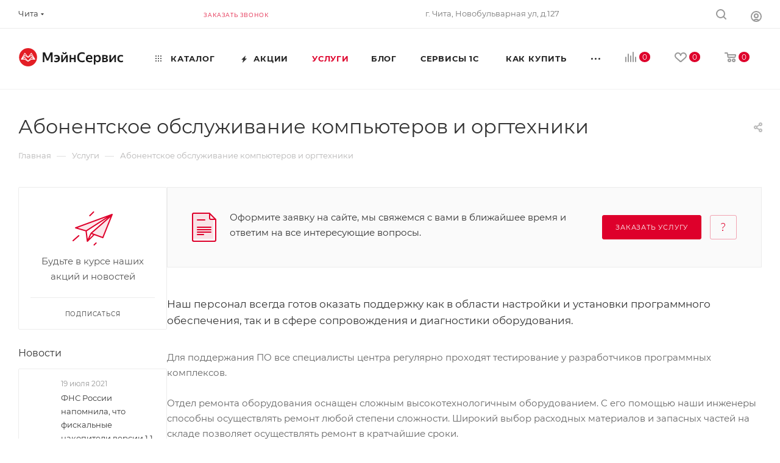

--- FILE ---
content_type: application/javascript
request_url: https://chita.mnsrv.ru/bitrix/cache/js/sh/aspro_max/template_71212470181af48c2a86765724e94e83/template_71212470181af48c2a86765724e94e83_v1.js?1766400135328691
body_size: 82490
content:

; /* Start:"a:4:{s:4:"full";s:66:"/bitrix/templates/aspro_max/vendor/js/bootstrap.js?163727011027908";s:6:"source";s:50:"/bitrix/templates/aspro_max/vendor/js/bootstrap.js";s:3:"min";s:0:"";s:3:"map";s:0:"";}"*/
/*!
 * Bootstrap v3.0.0
 *
 * Copyright 2013 Twitter, Inc
 * Licensed under the Apache License v2.0
 * http://www.apache.org/licenses/LICENSE-2.0
 *
 * Designed and built with all the love in the world @twitter by @mdo and @fat.
 */

+function(a){"use strict";var b='[data-dismiss="alert"]',c=function(c){a(c).on("click",b,this.close)};c.prototype.close=function(b){function f(){e.trigger("closed.bs.alert").remove()}var c=a(this),d=c.attr("data-target");d||(d=c.attr("href"),d=d&&d.replace(/.*(?=#[^\s]*$)/,""));var e=a(d);b&&b.preventDefault(),e.length||(e=c.hasClass("alert")?c:c.parent()),e.trigger(b=a.Event("close.bs.alert"));if(b.isDefaultPrevented())return;e.removeClass("in"),a.support.transition&&e.hasClass("fade")?e.one(a.support.transition.end,f).emulateTransitionEnd(150):f()};var d=a.fn.alert;a.fn.alert=function(b){return this.each(function(){var d=a(this),e=d.data("bs.alert");e||d.data("bs.alert",e=new c(this)),typeof b=="string"&&e[b].call(d)})},a.fn.alert.Constructor=c,a.fn.alert.noConflict=function(){return a.fn.alert=d,this},a(document).on("click.bs.alert.data-api",b,c.prototype.close)}(window.jQuery),+function(a){"use strict";var b=function(c,d){this.$element=a(c),this.options=a.extend({},b.DEFAULTS,d)};b.DEFAULTS={loadingText:"loading..."},b.prototype.setState=function(a){var b="disabled",c=this.$element,d=c.is("input")?"val":"html",e=c.data();a+="Text",e.resetText||c.data("resetText",c[d]()),c[d](e[a]||this.options[a]),setTimeout(function(){a=="loadingText"?c.addClass(b).attr(b,b):c.removeClass(b).removeAttr(b)},0)},b.prototype.toggle=function(){var a=this.$element.closest('[data-toggle="buttons"]');if(a.length){var b=this.$element.find("input").prop("checked",!this.$element.hasClass("active")).trigger("change");b.prop("type")==="radio"&&a.find(".active").removeClass("active")}this.$element.toggleClass("active")};var c=a.fn.button;a.fn.button=function(c){return this.each(function(){var d=a(this),e=d.data("bs.button"),f=typeof c=="object"&&c;e||d.data("bs.button",e=new b(this,f)),c=="toggle"?e.toggle():c&&e.setState(c)})},a.fn.button.Constructor=b,a.fn.button.noConflict=function(){return a.fn.button=c,this},a(document).on("click.bs.button.data-api","[data-toggle^=button]",function(b){var c=a(b.target);c.hasClass("btn")||(c=c.closest(".btn")),c.button("toggle"),b.preventDefault()})}(window.jQuery),+function(a){"use strict";var b=function(b,c){this.$element=a(b),this.$indicators=this.$element.find(".carousel-indicators"),this.options=c,this.paused=this.sliding=this.interval=this.$active=this.$items=null,this.options.pause=="hover"&&this.$element.on("mouseenter",a.proxy(this.pause,this)).on("mouseleave",a.proxy(this.cycle,this))};b.DEFAULTS={interval:5e3,pause:"hover",wrap:!0},b.prototype.cycle=function(b){return b||(this.paused=!1),this.interval&&clearInterval(this.interval),this.options.interval&&!this.paused&&(this.interval=setInterval(a.proxy(this.next,this),this.options.interval)),this},b.prototype.getActiveIndex=function(){return this.$active=this.$element.find(".item.active"),this.$items=this.$active.parent().children(),this.$items.index(this.$active)},b.prototype.to=function(b){var c=this,d=this.getActiveIndex();if(b>this.$items.length-1||b<0)return;return this.sliding?this.$element.one("slid",function(){c.to(b)}):d==b?this.pause().cycle():this.slide(b>d?"next":"prev",a(this.$items[b]))},b.prototype.pause=function(b){return b||(this.paused=!0),this.$element.find(".next, .prev").length&&a.support.transition.end&&(this.$element.trigger(a.support.transition.end),this.cycle(!0)),this.interval=clearInterval(this.interval),this},b.prototype.next=function(){if(this.sliding)return;return this.slide("next")},b.prototype.prev=function(){if(this.sliding)return;return this.slide("prev")},b.prototype.slide=function(b,c){var d=this.$element.find(".item.active"),e=c||d[b](),f=this.interval,g=b=="next"?"left":"right",h=b=="next"?"first":"last",i=this;if(!e.length){if(!this.options.wrap)return;e=this.$element.find(".item")[h]()}this.sliding=!0,f&&this.pause();var j=a.Event("slide.bs.carousel",{relatedTarget:e[0],direction:g});if(e.hasClass("active"))return;this.$indicators.length&&(this.$indicators.find(".active").removeClass("active"),this.$element.one("slid",function(){var b=a(i.$indicators.children()[i.getActiveIndex()]);b&&b.addClass("active")}));if(a.support.transition&&this.$element.hasClass("slide")){this.$element.trigger(j);if(j.isDefaultPrevented())return;e.addClass(b),e[0].offsetWidth,d.addClass(g),e.addClass(g),d.one(a.support.transition.end,function(){e.removeClass([b,g].join(" ")).addClass("active"),d.removeClass(["active",g].join(" ")),i.sliding=!1,setTimeout(function(){i.$element.trigger("slid")},0)}).emulateTransitionEnd(600)}else{this.$element.trigger(j);if(j.isDefaultPrevented())return;d.removeClass("active"),e.addClass("active"),this.sliding=!1,this.$element.trigger("slid")}return f&&this.cycle(),this};var c=a.fn.carousel;a.fn.carousel=function(c){return this.each(function(){var d=a(this),e=d.data("bs.carousel"),f=a.extend({},b.DEFAULTS,d.data(),typeof c=="object"&&c),g=typeof c=="string"?c:f.slide;e||d.data("bs.carousel",e=new b(this,f)),typeof c=="number"?e.to(c):g?e[g]():f.interval&&e.pause().cycle()})},a.fn.carousel.Constructor=b,a.fn.carousel.noConflict=function(){return a.fn.carousel=c,this},a(document).on("click.bs.carousel.data-api","[data-slide], [data-slide-to]",function(b){var c=a(this),d,e=a(c.attr("data-target")||(d=c.attr("href"))&&d.replace(/.*(?=#[^\s]+$)/,"")),f=a.extend({},e.data(),c.data()),g=c.attr("data-slide-to");g&&(f.interval=!1),e.carousel(f),(g=c.attr("data-slide-to"))&&e.data("bs.carousel").to(g),b.preventDefault()}),a(window).on("load",function(){a('[data-ride="carousel"]').each(function(){var b=a(this);b.carousel(b.data())})})}(window.jQuery),+function(a){function e(){a(b).remove(),a(c).each(function(b){var c=f(a(this));if(!c.hasClass("open"))return;c.trigger(b=a.Event("hide.bs.dropdown"));if(b.isDefaultPrevented())return;c.removeClass("open").trigger("hidden.bs.dropdown")})}function f(b){var c=b.attr("data-target");c||(c=b.attr("href"),c=c&&/#/.test(c)&&c.replace(/.*(?=#[^\s]*$)/,""));var d=c&&a(c);return d&&d.length?d:b.parent()}"use strict";var b=".dropdown-backdrop",c="[data-toggle=dropdown]",d=function(b){var c=a(b).on("click.bs.dropdown",this.toggle)};d.prototype.toggle=function(b){var c=a(this);if(c.is(".disabled, :disabled"))return;var d=f(c),g=d.hasClass("open");e();if(!g){"ontouchstart"in document.documentElement&&!d.closest(".navbar-nav").length&&a('<div class="dropdown-backdrop"/>').insertAfter(a(this)).on("click",e),d.trigger(b=a.Event("show.bs.dropdown"));if(b.isDefaultPrevented())return;d.toggleClass("open").trigger("shown.bs.dropdown"),c.focus()}return!1},d.prototype.keydown=function(b){if(!/(38|40|27)/.test(b.keyCode))return;var d=a(this);b.preventDefault(),b.stopPropagation();if(d.is(".disabled, :disabled"))return;var e=f(d),g=e.hasClass("open");if(!g||g&&b.keyCode==27)return b.which==27&&e.find(c).focus(),d.click();var h=a("[role=menu] li:not(.divider):visible a",e);if(!h.length)return;var i=h.index(h.filter(":focus"));b.keyCode==38&&i>0&&i--,b.keyCode==40&&i<h.length-1&&i++,~i||(i=0),h.eq(i).focus()};var g=a.fn.dropdown;a.fn.dropdown=function(b){return this.each(function(){var c=a(this),e=c.data("dropdown");e||c.data("dropdown",e=new d(this)),typeof b=="string"&&e[b].call(c)})},a.fn.dropdown.Constructor=d,a.fn.dropdown.noConflict=function(){return a.fn.dropdown=g,this},a(document).on("click.bs.dropdown.data-api",e).on("click.bs.dropdown.data-api",".dropdown form",function(a){a.stopPropagation()}).on("click.bs.dropdown.data-api",c,d.prototype.toggle).on("keydown.bs.dropdown.data-api",c+", [role=menu]",d.prototype.keydown)}(window.jQuery),+function(a){"use strict";var b=function(b,c){this.options=c,this.$element=a(b),this.$backdrop=this.isShown=null,this.options.remote&&this.$element.load(this.options.remote)};b.DEFAULTS={backdrop:!0,keyboard:!0,show:!0},b.prototype.toggle=function(a){return this[this.isShown?"hide":"show"](a)},b.prototype.show=function(b){var c=this,d=a.Event("show.bs.modal",{relatedTarget:b});this.$element.trigger(d);if(this.isShown||d.isDefaultPrevented())return;this.isShown=!0,this.escape(),this.$element.on("click.dismiss.modal",'[data-dismiss="modal"]',a.proxy(this.hide,this)),this.backdrop(function(){var d=a.support.transition&&c.$element.hasClass("fade");c.$element.parent().length||c.$element.appendTo(document.body),c.$element.show(),d&&c.$element[0].offsetWidth,c.$element.addClass("in").attr("aria-hidden",!1),c.enforceFocus();var e=a.Event("shown.bs.modal",{relatedTarget:b});d?c.$element.find(".modal-dialog").one(a.support.transition.end,function(){c.$element.focus().trigger(e)}).emulateTransitionEnd(300):c.$element.focus().trigger(e)})},b.prototype.hide=function(b){b&&b.preventDefault(),b=a.Event("hide.bs.modal"),this.$element.trigger(b);if(!this.isShown||b.isDefaultPrevented())return;this.isShown=!1,this.escape(),a(document).off("focusin.bs.modal"),this.$element.removeClass("in").attr("aria-hidden",!0).off("click.dismiss.modal"),a.support.transition&&this.$element.hasClass("fade")?this.$element.one(a.support.transition.end,a.proxy(this.hideModal,this)).emulateTransitionEnd(300):this.hideModal()},b.prototype.enforceFocus=function(){a(document).off("focusin.bs.modal").on("focusin.bs.modal",a.proxy(function(a){this.$element[0]!==a.target&&!this.$element.has(a.target).length&&this.$element.focus()},this))},b.prototype.escape=function(){this.isShown&&this.options.keyboard?this.$element.on("keyup.dismiss.bs.modal",a.proxy(function(a){a.which==27&&this.hide()},this)):this.isShown||this.$element.off("keyup.dismiss.bs.modal")},b.prototype.hideModal=function(){var a=this;this.$element.hide(),this.backdrop(function(){a.removeBackdrop(),a.$element.trigger("hidden.bs.modal")})},b.prototype.removeBackdrop=function(){this.$backdrop&&this.$backdrop.remove(),this.$backdrop=null},b.prototype.backdrop=function(b){var c=this,d=this.$element.hasClass("fade")?"fade":"";if(this.isShown&&this.options.backdrop){var e=a.support.transition&&d;this.$backdrop=a('<div class="modal-backdrop '+d+'" />').appendTo(document.body),this.$element.on("click.dismiss.modal",a.proxy(function(a){if(a.target!==a.currentTarget)return;this.options.backdrop=="static"?this.$element[0].focus.call(this.$element[0]):this.hide.call(this)},this)),e&&this.$backdrop[0].offsetWidth,this.$backdrop.addClass("in");if(!b)return;e?this.$backdrop.one(a.support.transition.end,b).emulateTransitionEnd(150):b()}else!this.isShown&&this.$backdrop?(this.$backdrop.removeClass("in"),a.support.transition&&this.$element.hasClass("fade")?this.$backdrop.one(a.support.transition.end,b).emulateTransitionEnd(150):b()):b&&b()};var c=a.fn.modal;a.fn.modal=function(c,d){return this.each(function(){var e=a(this),f=e.data("bs.modal"),g=a.extend({},b.DEFAULTS,e.data(),typeof c=="object"&&c);f||e.data("bs.modal",f=new b(this,g)),typeof c=="string"?f[c](d):g.show&&f.show(d)})},a.fn.modal.Constructor=b,a.fn.modal.noConflict=function(){return a.fn.modal=c,this},a(document).on("click.bs.modal.data-api",'[data-toggle="modal"]',function(b){var c=a(this),d=c.attr("href"),e=a(c.attr("data-target")||d&&d.replace(/.*(?=#[^\s]+$)/,"")),f=e.data("modal")?"toggle":a.extend({remote:!/#/.test(d)&&d},e.data(),c.data());b.preventDefault(),e.modal(f,this).one("hide",function(){c.is(":visible")&&c.focus()})}),a(document).on("show.bs.modal",".modal",function(){a(document.body).addClass("modal-open")}).on("hidden.bs.modal",".modal",function(){a(document.body).removeClass("modal-open")})}(window.jQuery),+function(a){"use strict";var b=function(a,b){this.type=this.options=this.enabled=this.timeout=this.hoverState=this.$element=null,this.init("tooltip",a,b)};b.DEFAULTS={animation:!0,placement:"top",selector:!1,template:'<div class="tooltip"><div class="tooltip-arrow"></div><div class="tooltip-inner"></div></div>',trigger:"hover focus",title:"",delay:0,html:!1,container:!1},b.prototype.init=function(b,c,d){this.enabled=!0,this.type=b,this.$element=a(c),this.options=this.getOptions(d);var e=this.options.trigger.split(" ");for(var f=e.length;f--;){var g=e[f];if(g=="click")this.$element.on("click."+this.type,this.options.selector,a.proxy(this.toggle,this));else if(g!="manual"){var h=g=="hover"?"mouseenter":"focus",i=g=="hover"?"mouseleave":"blur";this.$element.on(h+"."+this.type,this.options.selector,a.proxy(this.enter,this)),this.$element.on(i+"."+this.type,this.options.selector,a.proxy(this.leave,this))}}this.options.selector?this._options=a.extend({},this.options,{trigger:"manual",selector:""}):this.fixTitle()},b.prototype.getDefaults=function(){return b.DEFAULTS},b.prototype.getOptions=function(b){return b=a.extend({},this.getDefaults(),this.$element.data(),b),b.delay&&typeof b.delay=="number"&&(b.delay={show:b.delay,hide:b.delay}),b},b.prototype.getDelegateOptions=function(){var b={},c=this.getDefaults();return this._options&&a.each(this._options,function(a,d){c[a]!=d&&(b[a]=d)}),b},b.prototype.enter=function(b){var c=b instanceof this.constructor?b:a(b.currentTarget)[this.type](this.getDelegateOptions()).data("bs."+this.type);clearTimeout(c.timeout),c.hoverState="in";if(!c.options.delay||!c.options.delay.show)return c.show();c.timeout=setTimeout(function(){c.hoverState=="in"&&c.show()},c.options.delay.show)},b.prototype.leave=function(b){var c=b instanceof this.constructor?b:a(b.currentTarget)[this.type](this.getDelegateOptions()).data("bs."+this.type);clearTimeout(c.timeout),c.hoverState="out";if(!c.options.delay||!c.options.delay.hide)return c.hide();c.timeout=setTimeout(function(){c.hoverState=="out"&&c.hide()},c.options.delay.hide)},b.prototype.show=function(){var b=a.Event("show.bs."+this.type);if(this.hasContent()&&this.enabled){this.$element.trigger(b);if(b.isDefaultPrevented())return;var c=this.tip();this.setContent(),this.options.animation&&c.addClass("fade");var d=typeof this.options.placement=="function"?this.options.placement.call(this,c[0],this.$element[0]):this.options.placement,e=/\s?auto?\s?/i,f=e.test(d);f&&(d=d.replace(e,"")||"top"),c.detach().css({top:0,left:0,display:"block"}).addClass(d),this.options.container?c.appendTo(this.options.container):c.insertAfter(this.$element);var g=this.getPosition(),h=c[0].offsetWidth,i=c[0].offsetHeight;if(f){var j=this.$element.parent(),k=d,l=document.documentElement.scrollTop||document.body.scrollTop,m=this.options.container=="body"?window.innerWidth:j.outerWidth(),n=this.options.container=="body"?window.innerHeight:j.outerHeight(),o=this.options.container=="body"?0:j.offset().left;d=d=="bottom"&&g.top+g.height+i-l>n?"top":d=="top"&&g.top-l-i<0?"bottom":d=="right"&&g.right+h>m?"left":d=="left"&&g.left-h<o?"right":d,c.removeClass(k).addClass(d)}var p=this.getCalculatedOffset(d,g,h,i);this.applyPlacement(p,d),this.$element.trigger("shown.bs."+this.type)}},b.prototype.applyPlacement=function(a,b){var c,d=this.tip(),e=d[0].offsetWidth,f=d[0].offsetHeight,g=parseInt(d.css("margin-top"),10),h=parseInt(d.css("margin-left"),10);isNaN(g)&&(g=0),isNaN(h)&&(h=0),a.top=a.top+g,a.left=a.left+h,d.offset(a).addClass("in");var i=d[0].offsetWidth,j=d[0].offsetHeight;b=="top"&&j!=f&&(c=!0,a.top=a.top+f-j);if(/bottom|top/.test(b)){var k=0;a.left<0&&(k=a.left*-2,a.left=0,d.offset(a),i=d[0].offsetWidth,j=d[0].offsetHeight),this.replaceArrow(k-e+i,i,"left")}else this.replaceArrow(j-f,j,"top");c&&d.offset(a)},b.prototype.replaceArrow=function(a,b,c){this.arrow().css(c,a?50*(1-a/b)+"%":"")},b.prototype.setContent=function(){var a=this.tip(),b=this.getTitle();a.find(".tooltip-inner")[this.options.html?"html":"text"](b),a.removeClass("fade in top bottom left right")},b.prototype.hide=function(){function e(){b.hoverState!="in"&&c.detach()}var b=this,c=this.tip(),d=a.Event("hide.bs."+this.type);this.$element.trigger(d);if(d.isDefaultPrevented())return;return c.removeClass("in"),a.support.transition&&this.$tip.hasClass("fade")?c.one(a.support.transition.end,e).emulateTransitionEnd(150):e(),this.$element.trigger("hidden.bs."+this.type),this},b.prototype.fixTitle=function(){var a=this.$element;(a.attr("title")||typeof a.attr("data-original-title")!="string")&&a.attr("data-original-title",a.attr("title")||"").attr("title","")},b.prototype.hasContent=function(){return this.getTitle()},b.prototype.getPosition=function(){var b=this.$element[0];return a.extend({},typeof b.getBoundingClientRect=="function"?b.getBoundingClientRect():{width:b.offsetWidth,height:b.offsetHeight},this.$element.offset())},b.prototype.getCalculatedOffset=function(a,b,c,d){return a=="bottom"?{top:b.top+b.height,left:b.left+b.width/2-c/2}:a=="top"?{top:b.top-d,left:b.left+b.width/2-c/2}:a=="left"?{top:b.top+b.height/2-d/2,left:b.left-c}:{top:b.top+b.height/2-d/2,left:b.left+b.width}},b.prototype.getTitle=function(){var a,b=this.$element,c=this.options;return a=b.attr("data-original-title")||(typeof c.title=="function"?c.title.call(b[0]):c.title),a},b.prototype.tip=function(){return this.$tip=this.$tip||a(this.options.template)},b.prototype.arrow=function(){return this.$arrow=this.$arrow||this.tip().find(".tooltip-arrow")},b.prototype.validate=function(){this.$element[0].parentNode||(this.hide(),this.$element=null,this.options=null)},b.prototype.enable=function(){this.enabled=!0},b.prototype.disable=function(){this.enabled=!1},b.prototype.toggleEnabled=function(){this.enabled=!this.enabled},b.prototype.toggle=function(b){var c=b?a(b.currentTarget)[this.type](this.getDelegateOptions()).data("bs."+this.type):this;c.tip().hasClass("in")?c.leave(c):c.enter(c)},b.prototype.destroy=function(){this.hide().$element.off("."+this.type).removeData("bs."+this.type)};var c=a.fn.tooltip;a.fn.tooltip=function(c){return this.each(function(){var d=a(this),e=d.data("bs.tooltip"),f=typeof c=="object"&&c;e||d.data("bs.tooltip",e=new b(this,f)),typeof c=="string"&&e[c]()})},a.fn.tooltip.Constructor=b,a.fn.tooltip.noConflict=function(){return a.fn.tooltip=c,this}}(window.jQuery),+function(a){"use strict";var b=function(a,b){this.init("popover",a,b)};if(!a.fn.tooltip)throw new Error("Popover requires tooltip.js");b.DEFAULTS=a.extend({},a.fn.tooltip.Constructor.DEFAULTS,{placement:"right",trigger:"click",content:"",template:'<div class="popover"><div class="arrow"></div><h3 class="popover-title"></h3><div class="popover-content"></div></div>'}),b.prototype=a.extend({},a.fn.tooltip.Constructor.prototype),b.prototype.constructor=b,b.prototype.getDefaults=function(){return b.DEFAULTS},b.prototype.setContent=function(){var a=this.tip(),b=this.getTitle(),c=this.getContent();a.find(".popover-title")[this.options.html?"html":"text"](b),a.find(".popover-content")[this.options.html?"html":"text"](c),a.removeClass("fade top bottom left right in"),a.find(".popover-title").html()||a.find(".popover-title").hide()},b.prototype.hasContent=function(){return this.getTitle()||this.getContent()},b.prototype.getContent=function(){var a=this.$element,b=this.options;return a.attr("data-content")||(typeof b.content=="function"?b.content.call(a[0]):b.content)},b.prototype.arrow=function(){return this.$arrow=this.$arrow||this.tip().find(".arrow")},b.prototype.tip=function(){return this.$tip||(this.$tip=a(this.options.template)),this.$tip};var c=a.fn.popover;a.fn.popover=function(c){return this.each(function(){var d=a(this),e=d.data("bs.popover"),f=typeof c=="object"&&c;e||d.data("bs.popover",e=new b(this,f)),typeof c=="string"&&e[c]()})},a.fn.popover.Constructor=b,a.fn.popover.noConflict=function(){return a.fn.popover=c,this}}(window.jQuery),+function(a){"use strict";var b=function(b){this.element=a(b)};b.prototype.show=function(){var b=this.element,c=b.closest("ul:not(.dropdown-menu)"),d=b.data("target");d||(d=b.attr("href"),d=d&&d.replace(/.*(?=#[^\s]*$)/,""));if(b.parent("li").hasClass("active"))return;var e=c.find(".active:last a")[0],f=a.Event("show.bs.tab",{relatedTarget:e});b.trigger(f);if(f.isDefaultPrevented())return;var g=a(d);this.activate(b.parent("li"),c),this.activate(g,g.parent(),function(){b.trigger({type:"shown.bs.tab",relatedTarget:e})})},b.prototype.activate=function(b,c,d){function g(){e.removeClass("active").find("> .dropdown-menu > .active").removeClass("active"),b.addClass("active"),f?(b[0].offsetWidth,b.addClass("in")):b.removeClass("fade"),b.parent(".dropdown-menu")&&b.closest("li.dropdown").addClass("active"),d&&d()}var e=c.find("> .active"),f=d&&a.support.transition&&e.hasClass("fade");f?e.one(a.support.transition.end,g).emulateTransitionEnd(150):g(),e.removeClass("in")};var c=a.fn.tab;a.fn.tab=function(c){return this.each(function(){var d=a(this),e=d.data("bs.tab");e||d.data("bs.tab",e=new b(this)),typeof c=="string"&&e[c]()})},a.fn.tab.Constructor=b,a.fn.tab.noConflict=function(){return a.fn.tab=c,this},a(document).on("click.bs.tab.data-api",'[data-toggle="tab"], [data-toggle="pill"]',function(b){b.preventDefault(),a(this).tab("show")})}(window.jQuery),+function(a){"use strict";var b=function(c,d){this.options=a.extend({},b.DEFAULTS,d),this.$window=a(window).on("scroll.bs.affix.data-api",a.proxy(this.checkPosition,this)).on("click.bs.affix.data-api",a.proxy(this.checkPositionWithEventLoop,this)),this.$element=a(c),this.affixed=this.unpin=null,this.checkPosition()};b.RESET="affix affix-top affix-bottom",b.DEFAULTS={offset:0},b.prototype.checkPositionWithEventLoop=function(){setTimeout(a.proxy(this.checkPosition,this),1)},b.prototype.checkPosition=function(){if(!this.$element.is(":visible"))return;var c=a(document).height(),d=this.$window.scrollTop(),e=this.$element.offset(),f=this.options.offset,g=f.top,h=f.bottom;typeof f!="object"&&(h=g=f),typeof g=="function"&&(g=f.top()),typeof h=="function"&&(h=f.bottom());var i=this.unpin!=null&&d+this.unpin<=e.top?!1:h!=null&&e.top+this.$element.height()>=c-h?"bottom":g!=null&&d<=g?"top":!1;if(this.affixed===i)return;this.unpin&&this.$element.css("top",""),this.affixed=i,this.unpin=i=="bottom"?e.top-d:null,this.$element.removeClass(b.RESET).addClass("affix"+(i?"-"+i:"")),i=="bottom"&&this.$element.offset({top:document.body.offsetHeight-h-this.$element.height()})};var c=a.fn.affix;a.fn.affix=function(c){return this.each(function(){var d=a(this),e=d.data("bs.affix"),f=typeof c=="object"&&c;e||d.data("bs.affix",e=new b(this,f)),typeof c=="string"&&e[c]()})},a.fn.affix.Constructor=b,a.fn.affix.noConflict=function(){return a.fn.affix=c,this},a(window).on("load",function(){a('[data-spy="affix"]').each(function(){var b=a(this),c=b.data();c.offset=c.offset||{},c.offsetBottom&&(c.offset.bottom=c.offsetBottom),c.offsetTop&&(c.offset.top=c.offsetTop),b.affix(c)})})}(window.jQuery),+function(a){"use strict";var b=function(c,d){this.$element=a(c),this.options=a.extend({},b.DEFAULTS,d),this.transitioning=null,this.options.parent&&(this.$parent=a(this.options.parent)),this.options.toggle&&this.toggle()};b.DEFAULTS={toggle:!0},b.prototype.dimension=function(){var a=this.$element.hasClass("width");return a?"width":"height"},b.prototype.show=function(){if(this.transitioning||this.$element.hasClass("in"))return;var b=a.Event("show.bs.collapse");this.$element.trigger(b);if(b.isDefaultPrevented())return;var c=this.$parent&&this.$parent.find("> .panel > .in");if(c&&c.length){var d=c.data("bs.collapse");if(d&&d.transitioning)return;c.collapse("hide"),d||c.data("bs.collapse",null)}var e=this.dimension();this.$element.removeClass("collapse").addClass("collapsing")[e](0),this.transitioning=1;var f=function(){this.$element.removeClass("collapsing").addClass("in")[e]("auto"),this.transitioning=0,this.$element.trigger("shown.bs.collapse")};if(!a.support.transition)return f.call(this);var g=a.camelCase(["scroll",e].join("-"));this.$element.one(a.support.transition.end,a.proxy(f,this)).emulateTransitionEnd(350)[e](this.$element[0][g])},b.prototype.hide=function(){if(this.transitioning||!this.$element.hasClass("in"))return;var b=a.Event("hide.bs.collapse");this.$element.trigger(b);if(b.isDefaultPrevented())return;var c=this.dimension();this.$element[c](this.$element[c]())[0].offsetHeight,this.$element.addClass("collapsing").removeClass("collapse").removeClass("in"),this.transitioning=1;var d=function(){this.transitioning=0,this.$element.trigger("hidden.bs.collapse").removeClass("collapsing").addClass("collapse")};if(!a.support.transition)return d.call(this);this.$element[c](0).one(a.support.transition.end,a.proxy(d,this)).emulateTransitionEnd(350)},b.prototype.toggle=function(){this[this.$element.hasClass("in")?"hide":"show"]()};var c=a.fn.collapse;a.fn.collapse=function(c){return this.each(function(){var d=a(this),e=d.data("bs.collapse"),f=a.extend({},b.DEFAULTS,d.data(),typeof c=="object"&&c);e||d.data("bs.collapse",e=new b(this,f)),typeof c=="string"&&e[c]()})},a.fn.collapse.Constructor=b,a.fn.collapse.noConflict=function(){return a.fn.collapse=c,this},a(document).on("click.bs.collapse.data-api","[data-toggle=collapse]",function(b){var c=a(this),d,e=c.attr("data-target")||b.preventDefault()||(d=c.attr("href"))&&d.replace(/.*(?=#[^\s]+$)/,""),f=a(e),g=f.data("bs.collapse"),h=g?"toggle":c.data(),i=c.attr("data-parent"),j=i&&a(i);if(!g||!g.transitioning)j&&j.find('[data-toggle=collapse][data-parent="'+i+'"]').not(c).addClass("collapsed"),c[f.hasClass("in")?"addClass":"removeClass"]("collapsed");f.collapse(h)})}(window.jQuery),+function(a){function b(c,d){var e,f=a.proxy(this.process,this);this.$element=a(c).is("body")?a(window):a(c),this.$body=a("body"),this.$scrollElement=this.$element.on("scroll.bs.scroll-spy.data-api",f),this.options=a.extend({},b.DEFAULTS,d),this.selector=(this.options.target||(e=a(c).attr("href"))&&e.replace(/.*(?=#[^\s]+$)/,"")||"")+" .nav li > a",this.offsets=a([]),this.targets=a([]),this.activeTarget=null,this.refresh(),this.process()}"use strict",b.DEFAULTS={offset:10},b.prototype.refresh=function(){var b=this.$element[0]==window?"offset":"position";this.offsets=a([]),this.targets=a([]);var c=this,d=this.$body.find(this.selector).map(function(){var d=a(this),e=d.data("target")||d.attr("href"),f=/^#\w/.test(e)&&a(e);return f&&f.length&&[[f[b]().top+(!a.isWindow(c.$scrollElement.get(0))&&c.$scrollElement.scrollTop()),e]]||null}).sort(function(a,b){return a[0]-b[0]}).each(function(){c.offsets.push(this[0]),c.targets.push(this[1])})},b.prototype.process=function(){var a=this.$scrollElement.scrollTop()+this.options.offset,b=this.$scrollElement[0].scrollHeight||this.$body[0].scrollHeight,c=b-this.$scrollElement.height(),d=this.offsets,e=this.targets,f=this.activeTarget,g;if(a>=c)return f!=(g=e.last()[0])&&this.activate(g);for(g=d.length;g--;)f!=e[g]&&a>=d[g]&&(!d[g+1]||a<=d[g+1])&&this.activate(e[g])},b.prototype.activate=function(b){this.activeTarget=b,a(this.selector).parents(".active").removeClass("active");var c=this.selector+'[data-target="'+b+'"],'+this.selector+'[href="'+b+'"]',d=a(c).parents("li").addClass("active");d.parent(".dropdown-menu").length&&(d=d.closest("li.dropdown").addClass("active")),d.trigger("activate")};var c=a.fn.scrollspy;a.fn.scrollspy=function(c){return this.each(function(){var d=a(this),e=d.data("bs.scrollspy"),f=typeof c=="object"&&c;e||d.data("bs.scrollspy",e=new b(this,f)),typeof c=="string"&&e[c]()})},a.fn.scrollspy.Constructor=b,a.fn.scrollspy.noConflict=function(){return a.fn.scrollspy=c,this},a(window).on("load",function(){a('[data-spy="scroll"]').each(function(){var b=a(this);b.scrollspy(b.data())})})}(window.jQuery),+function(a){function b(){var a=document.createElement("bootstrap"),b={WebkitTransition:"webkitTransitionEnd",MozTransition:"transitionend",OTransition:"oTransitionEnd otransitionend",transition:"transitionend"};for(var c in b)if(a.style[c]!==undefined)return{end:b[c]}}"use strict",a.fn.emulateTransitionEnd=function(b){var c=!1,d=this;a(this).one(a.support.transition.end,function(){c=!0});var e=function(){c||a(d).trigger(a.support.transition.end)};return setTimeout(e,b),this},a(function(){a.support.transition=b()})}(window.jQuery)
/* End */
;
; /* Start:"a:4:{s:4:"full";s:66:"/bitrix/templates/aspro_max/js/jquery.actual.min.js?16372701101251";s:6:"source";s:51:"/bitrix/templates/aspro_max/js/jquery.actual.min.js";s:3:"min";s:0:"";s:3:"map";s:0:"";}"*/
/*! Copyright 2012, Ben Lin (http://dreamerslab.com/)
 * Licensed under the MIT License (LICENSE.txt).
 *
 * Version: 1.0.18
 *
 * Requires: jQuery >= 1.2.3
 */
(function(a){if(typeof define==="function"&&define.amd){define(["jquery"],a);
}else{a(jQuery);}}(function(a){a.fn.addBack=a.fn.addBack||a.fn.andSelf;a.fn.extend({actual:function(b,l){if(!this[b]){throw'$.actual => The jQuery method "'+b+'" you called does not exist';
}var f={absolute:false,clone:false,includeMargin:false,display:"block"};var i=a.extend(f,l);var e=this.eq(0);var h,j;if(i.clone===true){h=function(){var m="position: absolute !important; top: -1000 !important; ";
e=e.clone().attr("style",m).appendTo("body");};j=function(){e.remove();};}else{var g=[];var d="";var c;h=function(){c=e.parents().addBack().filter(":hidden");
d+="visibility: hidden !important; display: "+i.display+" !important; ";if(i.absolute===true){d+="position: absolute !important; ";}c.each(function(){var m=a(this);
var n=m.attr("style");g.push(n);m.attr("style",n?n+";"+d:d);});};j=function(){c.each(function(m){var o=a(this);var n=g[m];if(n===undefined){o.removeAttr("style");
}else{o.attr("style",n);}});};}h();var k=/(outer)/.test(b)?e[b](i.includeMargin):e[b]();j();return k;}});}));
/* End */
;
; /* Start:"a:4:{s:4:"full";s:66:"/bitrix/templates/aspro_max/vendor/js/ripple.min.js?16372701101624";s:6:"source";s:47:"/bitrix/templates/aspro_max/vendor/js/ripple.js";s:3:"min";s:0:"";s:3:"map";s:0:"";}"*/
!function(m,i,h){m.ripple=function(t,e){var c=this,f=c.log=function(){c.defaults.debug&&console&&console.log&&console.log.apply(console,arguments)};c.selector=t,c.defaults={debug:!1,on:"mousedown",opacity:.4,color:"auto",multi:!1,duration:.7,rate:function(t){return t},easing:"linear"},c.defaults=m.extend({},c.defaults,e);m(i).on(c.defaults.on,c.selector,function(t){var e,i,o=m(this);if(o.addClass("has-ripple"),(i=m.extend({},c.defaults,o.data())).multi||!i.multi&&0===o.find(".ripple").length){if((e=m("<span></span>").addClass("ripple")).appendTo(o),f("Create: Ripple"),!e.height()&&!e.width()){var n=h.max(o.outerWidth(),o.outerHeight());e.css({height:n,width:n}),f("Set: Ripple size")}if(i.rate&&"function"==typeof i.rate){var a=h.round(e.width()/i.duration),l=i.rate(a),p=e.width()/l;i.duration.toFixed(2)!==p.toFixed(2)&&(f("Update: Ripple Duration",{from:i.duration,to:p}),i.duration=p)}var d="auto"==i.color?o.css("color"):i.color,r={animationDuration:i.duration.toString()+"s",animationTimingFunction:i.easing,background:d,opacity:i.opacity};f("Set: Ripple CSS",r),e.css(r)}i.multi||(f("Set: Ripple Element"),e=o.find(".ripple")),f("Destroy: Ripple Animation"),e.removeClass("ripple-animate");var s=t.pageX-o.offset().left-e.width()/2,u=t.pageY-o.offset().top-e.height()/2;i.multi&&(f("Set: Ripple animationend event"),e.one("animationend webkitAnimationEnd oanimationend MSAnimationEnd",function(){f("Note: Ripple animation ended"),f("Destroy: Ripple"),m(this).remove()})),f("Set: Ripple location"),f("Set: Ripple animation"),e.css({top:u+"px",left:s+"px"}).addClass("ripple-animate")})}}(jQuery,document,Math);
/* End */
;
; /* Start:"a:4:{s:4:"full";s:59:"/bitrix/templates/aspro_max/js/browser.min.js?1637270110662";s:6:"source";s:41:"/bitrix/templates/aspro_max/js/browser.js";s:3:"min";s:0:"";s:3:"map";s:0:"";}"*/
var matched,browser;jQuery.uaMatch=function(e){e=e.toLowerCase();var r=/(chrome)[ \/]([\w.]+)/.exec(e)||/(webkit)[ \/]([\w.]+)/.exec(e)||/(opera)(?:.*version|)[ \/]([\w.]+)/.exec(e)||/(msie)[\s?]([\w.]+)/.exec(e)||/(trident)(?:.*? rv:([\w.]+)|)/.exec(e)||e.indexOf("compatible")<0&&/(mozilla)(?:.*? rv:([\w.]+)|)/.exec(e)||[];return{browser:r[1]||"",version:r[2]||"0"}},matched=jQuery.uaMatch(navigator.userAgent),matched.browser="trident"==matched.browser?"msie":matched.browser,browser={},matched.browser&&(browser[matched.browser]=!0,browser.version=matched.version),browser.chrome?browser.webkit=!0:browser.webkit&&(browser.safari=!0),jQuery.browser=browser;
/* End */
;
; /* Start:"a:4:{s:4:"full";s:75:"/bitrix/templates/aspro_max/vendor/js/sticky-sidebar.min.js?163727011011755";s:6:"source";s:55:"/bitrix/templates/aspro_max/vendor/js/sticky-sidebar.js";s:3:"min";s:0:"";s:3:"map";s:0:"";}"*/
!function(t,e){"object"==typeof exports&&"undefined"!=typeof module?e(exports):"function"==typeof define&&define.amd?define(["exports"],e):e(t.StickySidebar={})}(this,function(t){"use strict";"undefined"!=typeof window?window:"undefined"!=typeof global?global:"undefined"!=typeof self&&self;var e,i,n=(function(t,e){(function(t){function n(t,e){for(var i=0;i<e.length;i++){var n=e[i];n.enumerable=n.enumerable||!1,n.configurable=!0,"value"in n&&(n.writable=!0),Object.defineProperty(t,n.key,n)}}Object.defineProperty(t,"__esModule",{value:!0});var c,s,e=(s={topSpacing:0,bottomSpacing:0,containerSelector:!(c=".stickySidebar"),innerWrapperSelector:".inner-wrapper-sticky",stickyClass:"is-affixed",resizeSensor:!0,minWidth:!1},function(t,e,i){return e&&n(t.prototype,e),i&&n(t,i),t}(l,[{key:"initialize",value:function(){var i=this;if(this._setSupportFeatures(),this.options.innerWrapperSelector&&(this.sidebarInner=this.sidebar.querySelector(this.options.innerWrapperSelector),null===this.sidebarInner&&(this.sidebarInner=!1)),!this.sidebarInner){var t=document.createElement("div");for(t.setAttribute("class","inner-wrapper-sticky"),this.sidebar.appendChild(t);this.sidebar.firstChild!=t;)t.appendChild(this.sidebar.firstChild);this.sidebarInner=this.sidebar.querySelector(".inner-wrapper-sticky")}if(this.options.containerSelector){var e=document.querySelectorAll(this.options.containerSelector);if((e=Array.prototype.slice.call(e)).forEach(function(t,e){t.contains(i.sidebar)&&(i.container=t)}),!e.length)throw new Error("The container does not contains on the sidebar.")}"function"!=typeof this.options.topSpacing&&(this.options.topSpacing=parseInt(this.options.topSpacing)||0),"function"!=typeof this.options.bottomSpacing&&(this.options.bottomSpacing=parseInt(this.options.bottomSpacing)||0),this._widthBreakpoint(),this.calcDimensions(),this.stickyPosition(),this.bindEvents(),this._initialized=!0}},{key:"bindEvents",value:function(){window.addEventListener("resize",this,{passive:!0,capture:!1}),window.addEventListener("scroll",this,{passive:!0,capture:!1}),this.sidebar.addEventListener("update"+c,this),this.options.resizeSensor&&"undefined"!=typeof ResizeSensor&&(new ResizeSensor(this.sidebarInner,this.handleEvent),new ResizeSensor(this.container,this.handleEvent))}},{key:"handleEvent",value:function(t){this.updateSticky(t)}},{key:"calcDimensions",value:function(){if(!this._breakpoint){var t=this.dimensions;t.containerTop=l.offsetRelative(this.container).top,t.containerHeight=this.container.clientHeight,t.containerBottom=t.containerTop+t.containerHeight,t.sidebarHeight=this.sidebarInner.offsetHeight,t.sidebarWidth=this.sidebarInner.offsetWidth,t.viewportHeight=window.innerHeight,t.maxTranslateY=t.containerHeight-t.sidebarHeight,this._calcDimensionsWithScroll()}}},{key:"_calcDimensionsWithScroll",value:function(){var t=this.dimensions;t.sidebarLeft=l.offsetRelative(this.sidebar).left,t.viewportTop=document.documentElement.scrollTop||document.body.scrollTop,t.viewportBottom=t.viewportTop+t.viewportHeight,t.viewportLeft=document.documentElement.scrollLeft||document.body.scrollLeft,t.topSpacing=this.options.topSpacing,t.bottomSpacing=this.options.bottomSpacing,"function"==typeof t.topSpacing&&(t.topSpacing=parseInt(t.topSpacing(this.sidebar))||0),"function"==typeof t.bottomSpacing&&(t.bottomSpacing=parseInt(t.bottomSpacing(this.sidebar))||0),"VIEWPORT-TOP"===this.affixedType?t.topSpacing<t.lastTopSpacing&&(t.translateY+=t.lastTopSpacing-t.topSpacing,this._reStyle=!0):"VIEWPORT-BOTTOM"===this.affixedType&&t.bottomSpacing<t.lastBottomSpacing&&(t.translateY+=t.lastBottomSpacing-t.bottomSpacing,this._reStyle=!0),t.lastTopSpacing=t.topSpacing,t.lastBottomSpacing=t.bottomSpacing}},{key:"isSidebarFitsViewport",value:function(){var t=this.dimensions,e="down"===this.scrollDirection?t.lastBottomSpacing:t.lastTopSpacing;return this.dimensions.sidebarHeight+e<this.dimensions.viewportHeight}},{key:"observeScrollDir",value:function(){var t=this.dimensions;if(t.lastViewportTop!==t.viewportTop){var e="down"===this.direction?Math.min:Math.max;t.viewportTop===e(t.viewportTop,t.lastViewportTop)&&(this.direction="down"===this.direction?"up":"down")}}},{key:"getAffixType",value:function(){this._calcDimensionsWithScroll();var t=this.dimensions,e=t.viewportTop+t.topSpacing,i=this.affixedType;return i=e<=t.containerTop||t.containerHeight<t.sidebarHeight?(t.translateY=0,"STATIC"):"up"===this.direction?this._getAffixTypeScrollingUp():this._getAffixTypeScrollingDown(),t.translateY=Math.max(0,t.translateY),t.translateY=Math.min(t.containerHeight,t.translateY),t.translateY=Math.round(t.translateY),t.lastViewportTop=t.viewportTop,i}},{key:"_getAffixTypeScrollingDown",value:function(){this.dimensions.containerHeight!=this.container.clientHeight&&this.calcDimensions();var t=this.dimensions,e=t.sidebarHeight+t.containerTop,i=t.viewportTop+t.topSpacing,n=t.viewportBottom-t.bottomSpacing,s=this.affixedType;return this.isSidebarFitsViewport()?t.sidebarHeight+i>=t.containerBottom?(t.translateY=t.containerBottom-e,s="CONTAINER-BOTTOM"):i>=t.containerTop&&(t.translateY=i-t.containerTop,s="VIEWPORT-TOP"):t.containerBottom<=n?(t.translateY=t.containerBottom-e,s="CONTAINER-BOTTOM"):e+t.translateY<=n?(t.translateY=n-e,s="VIEWPORT-BOTTOM"):t.containerTop+t.translateY<=i&&0!==t.translateY&&t.maxTranslateY!==t.translateY&&(s="VIEWPORT-UNBOTTOM"),s}},{key:"_getAffixTypeScrollingUp",value:function(){var t=this.dimensions,e=t.sidebarHeight+t.containerTop,i=t.viewportTop+t.topSpacing,n=t.viewportBottom-t.bottomSpacing,s=this.affixedType;return i<=t.translateY+t.containerTop?(t.translateY=i-t.containerTop,s="VIEWPORT-TOP"):t.containerBottom<=n?(t.translateY=t.containerBottom-e,s="CONTAINER-BOTTOM"):this.isSidebarFitsViewport()||t.containerTop<=i&&0!==t.translateY&&t.maxTranslateY!==t.translateY&&(s="VIEWPORT-UNBOTTOM"),s}},{key:"_getStyle",value:function(t){if(void 0!==t){var e={inner:{},outer:{}},i=this.dimensions;switch(t){case"VIEWPORT-TOP":e.inner={position:"fixed",top:i.topSpacing,left:i.sidebarLeft-i.viewportLeft,width:i.sidebarWidth};break;case"VIEWPORT-BOTTOM":e.inner={position:"fixed",top:"auto",left:i.sidebarLeft,bottom:i.bottomSpacing,width:i.sidebarWidth};break;case"CONTAINER-BOTTOM":case"VIEWPORT-UNBOTTOM":var n=this._getTranslate(0,i.translateY+"px");e.inner=n?{transform:n}:{position:"absolute",top:i.translateY,width:i.sidebarWidth}}switch(t){case"VIEWPORT-TOP":case"VIEWPORT-BOTTOM":case"VIEWPORT-UNBOTTOM":case"CONTAINER-BOTTOM":e.outer={height:i.sidebarHeight,position:"relative"}}return e.outer=l.extend({height:"",position:""},e.outer),e.inner=l.extend({position:"relative",top:"",left:"",bottom:"",width:"",transform:""},e.inner),e}}},{key:"stickyPosition",value:function(t){if(!this._breakpoint){t=this._reStyle||t||!1,this.options.topSpacing,this.options.bottomSpacing,this.sidebarInner.offsetHeight>this.dimensions.sidebarHeight&&(this.dimensions.sidebarHeight=this.sidebarInner.offsetHeight);var e=this.getAffixType(),i=this._getStyle(e);if((this.affixedType!=e||t)&&e){var n="affix."+e.toLowerCase().replace("viewport-","")+c;for(var s in l.eventTrigger(this.sidebar,n),"STATIC"===e?l.removeClass(this.sidebar,this.options.stickyClass):l.addClass(this.sidebar,this.options.stickyClass),i.outer){var o="number"==typeof i.outer[s]?"px":"";this.sidebar.style[s]=i.outer[s]+o}for(var r in i.inner){var a="number"==typeof i.inner[r]?"px":"";this.sidebarInner.style[r]=i.inner[r]+a}var p="affixed."+e.toLowerCase().replace("viewport-","")+c;l.eventTrigger(this.sidebar,p)}else this._initialized&&(this.sidebarInner.style.left=i.inner.left);this.affixedType=e}}},{key:"_widthBreakpoint",value:function(){window.innerWidth<=this.options.minWidth?(this._breakpoint=!0,this.affixedType="STATIC",this.sidebar.removeAttribute("style"),l.removeClass(this.sidebar,this.options.stickyClass),this.sidebarInner.removeAttribute("style")):this._breakpoint=!1}},{key:"updateSticky",value:function(t){var e,i=this,n=0<arguments.length&&void 0!==t?t:{};this._running||(this._running=!0,e=n.type,requestAnimationFrame(function(){switch(e){case"scroll":i._calcDimensionsWithScroll(),i.observeScrollDir(),i.stickyPosition();break;case"resize":default:i._widthBreakpoint(),i.calcDimensions(),i.stickyPosition(!0)}i._running=!1}))}},{key:"_setSupportFeatures",value:function(){var t=this.support;t.transform=l.supportTransform(),t.transform3d=l.supportTransform(!0)}},{key:"_getTranslate",value:function(t,e,i){var n=0<arguments.length&&void 0!==t?t:0,s=1<arguments.length&&void 0!==e?e:0,o=2<arguments.length&&void 0!==i?i:0;return this.support.transform3d?"translate3d("+n+", "+s+", "+o+")":!!this.support.translate&&"translate("+n+", "+s+")"}},{key:"destroy",value:function(){window.removeEventListener("resize",this,{capture:!1}),window.removeEventListener("scroll",this,{capture:!1}),this.sidebar.classList.remove(this.options.stickyClass),this.sidebar.style.minHeight="",this.sidebar.removeEventListener("update"+c,this);var t={inner:{},outer:{}};for(var e in t.inner={position:"",top:"",left:"",bottom:"",width:"",transform:""},t.outer={height:"",position:""},t.outer)this.sidebar.style[e]=t.outer[e];for(var i in t.inner)this.sidebarInner.style[i]=t.inner[i];this.options.resizeSensor&&"undefined"!=typeof ResizeSensor&&(ResizeSensor.detach(this.sidebarInner,this.handleEvent),ResizeSensor.detach(this.container,this.handleEvent))}}],[{key:"supportTransform",value:function(t){var i=!1,e=t?"perspective":"transform",n=e.charAt(0).toUpperCase()+e.slice(1),s=document.createElement("support").style;return(e+" "+["Webkit","Moz","O","ms"].join(n+" ")+n).split(" ").forEach(function(t,e){if(void 0!==s[t])return i=t,!1}),i}},{key:"eventTrigger",value:function(t,e,i){try{var n=new CustomEvent(e,{detail:i})}catch(t){(n=document.createEvent("CustomEvent")).initCustomEvent(e,!0,!0,i)}t.dispatchEvent(n)}},{key:"extend",value:function(t,e){var i={};for(var n in t)void 0!==e[n]?i[n]=e[n]:i[n]=t[n];return i}},{key:"offsetRelative",value:function(t){var e={left:0,top:0};do{var i=t.offsetTop,n=t.offsetLeft;isNaN(i)||(e.top+=i),isNaN(n)||(e.left+=n),t="BODY"===t.tagName?t.parentElement:t.offsetParent}while(t);return e}},{key:"addClass",value:function(t,e){l.hasClass(t,e)||(t.classList?t.classList.add(e):t.className+=" "+e)}},{key:"removeClass",value:function(t,e){l.hasClass(t,e)&&(t.classList?t.classList.remove(e):t.className=t.className.replace(new RegExp("(^|\\b)"+e.split(" ").join("|")+"(\\b|$)","gi")," "))}},{key:"hasClass",value:function(t,e){return t.classList?t.classList.contains(e):new RegExp("(^| )"+e+"( |$)","gi").test(t.className)}},{key:"defaults",get:function(){return s}}]),l);function l(t){var e=this,i=1<arguments.length&&void 0!==arguments[1]?arguments[1]:{};if(function(t,e){if(!(t instanceof e))throw new TypeError("Cannot call a class as a function")}(this,l),this.options=l.extend(s,i),this.sidebar="string"==typeof t?document.querySelector(t):t,void 0===this.sidebar)throw new Error("There is no specific sidebar element.");this.sidebarInner=!1,this.container=this.sidebar.parentElement,this.affixedType="STATIC",this.direction="down",this.support={transform:!1,transform3d:!1},this._initialized=!1,this._reStyle=!1,this._breakpoint=!1,this.dimensions={translateY:0,maxTranslateY:0,topSpacing:0,lastTopSpacing:0,bottomSpacing:0,lastBottomSpacing:0,sidebarHeight:0,sidebarWidth:0,containerTop:0,containerHeight:0,viewportHeight:0,viewportTop:0,lastViewportTop:0},["handleEvent"].forEach(function(t){e[t]=e[t].bind(e)}),this.initialize()}t.default=e,window.StickySidebar=e})(e)}(e={exports:{}},e.exports),e.exports),s=(i=n)&&i.__esModule&&Object.prototype.hasOwnProperty.call(i,"default")?i.default:i;t.default=s,t.__moduleExports=n,Object.defineProperty(t,"__esModule",{value:!0})});
/* End */
;
; /* Start:"a:4:{s:4:"full";s:71:"/bitrix/templates/aspro_max/js/jquery.alphanumeric.min.js?1637270110942";s:6:"source";s:53:"/bitrix/templates/aspro_max/js/jquery.alphanumeric.js";s:3:"min";s:0:"";s:3:"map";s:0:"";}"*/
!function(n){n.fn.alphanumeric=function(r){var a,e,c=n(this),t="abcdefghijklmnopqrstuvwxyz",i=n.extend({ichars:"!@#$%^&*()+=[]\\';,/{}|\":<>?~`.- _",nchars:"",allow:""},r),h=i.allow.split(""),l=0;for(l;l<h.length;l++)-1!=i.ichars.indexOf(h[l])&&(h[l]="\\"+h[l]);return i.nocaps&&(i.nchars+=t.toUpperCase()),i.allcaps&&(i.nchars+=t),i.allow=h.join("|"),e=new RegExp(i.allow,"gi"),a=(i.ichars+i.nchars).replace(e,""),c.keypress(function(n){var r=String.fromCharCode(n.charCode?n.charCode:n.which);-1==a.indexOf(r)||n.ctrlKey||n.preventDefault()}),c.blur(function(){var n=c.val(),r=0;for(r;r<n.length;r++)if(-1!=a.indexOf(n[r]))return c.val(""),!1;return!1}),c},n.fn.numeric=function(r){var a="abcdefghijklmnopqrstuvwxyz",e=a.toUpperCase();return this.each(function(){n(this).alphanumeric(n.extend({nchars:a+e},r))})},n.fn.alpha=function(r){var a="1234567890";return this.each(function(){n(this).alphanumeric(n.extend({nchars:a},r))})}}(jQuery);
/* End */
;
; /* Start:"a:4:{s:4:"full";s:66:"/bitrix/templates/aspro_max/js/jquery.cookie.min.js?16372701103066";s:6:"source";s:47:"/bitrix/templates/aspro_max/js/jquery.cookie.js";s:3:"min";s:0:"";s:3:"map";s:0:"";}"*/
/*!
 * jQuery Cookie Plugin v1.4.0
 * https://github.com/carhartl/jquery-cookie
 *
 * Copyright 2013 Klaus Hartl
 * Released under the MIT license
 */
(function (factory) {
	if (typeof define === 'function' && define.amd) {
		// AMD. Register as anonymous module.
		define(['jquery'], factory);
	} else {
		// Browser globals.
		factory(jQuery);
	}
}(function ($) {

	var pluses = /\+/g;

	function encode(s) {
		return config.raw ? s : encodeURIComponent(s);
	}

	function decode(s) {
		return config.raw ? s : decodeURIComponent(s);
	}

	function stringifyCookieValue(value) {
		return encode(config.json ? JSON.stringify(value) : String(value));
	}

	function parseCookieValue(s) {
		if (s.indexOf('"') === 0) {
			// This is a quoted cookie as according to RFC2068, unescape...
			s = s.slice(1, -1).replace(/\\"/g, '"').replace(/\\\\/g, '\\');
		}

		try {
			// Replace server-side written pluses with spaces.
			// If we can't decode the cookie, ignore it, it's unusable.
			// If we can't parse the cookie, ignore it, it's unusable.
			s = decodeURIComponent(s.replace(pluses, ' '));
			return config.json ? JSON.parse(s) : s;
		} catch(e) {}
	}

	function read(s, converter) {
		var value = config.raw ? s : parseCookieValue(s);
		return $.isFunction(converter) ? converter(value) : value;
	}

	var config = $.cookie = function (key, value, options) {

		// Write

		if (value !== undefined && !$.isFunction(value)) {
			options = $.extend({}, config.defaults, options);

			if (typeof options.expires === 'number') {
				var days = options.expires, t = options.expires = new Date();
				t.setTime(+t + days * 864e+5);
			}

			return (document.cookie = [
				encode(key), '=', stringifyCookieValue(value),
				options.expires ? '; expires=' + options.expires.toUTCString() : '', // use expires attribute, max-age is not supported by IE
				options.path    ? '; path=' + options.path : '',
				options.domain  ? '; domain=' + options.domain : '',
				options.secure  ? '; secure' : ''
			].join(''));
		}

		// Read

		var result = key ? undefined : {};

		// To prevent the for loop in the first place assign an empty array
		// in case there are no cookies at all. Also prevents odd result when
		// calling $.cookie().
		var cookies = document.cookie ? document.cookie.split('; ') : [];

		for (var i = 0, l = cookies.length; i < l; i++) {
			var parts = cookies[i].split('=');
			var name = decode(parts.shift());
			var cookie = parts.join('=');

			if (key && key === name) {
				// If second argument (value) is a function it's a converter...
				result = read(cookie, value);
				break;
			}

			// Prevent storing a cookie that we couldn't decode.
			if (!key && (cookie = read(cookie)) !== undefined) {
				result[name] = cookie;
			}
		}

		return result;
	};

	config.defaults = {};

	$.removeCookie = function (key, options) {
		if ($.cookie(key) === undefined) {
			return false;
		}

		// Must not alter options, thus extending a fresh object...
		$.cookie(key, '', $.extend({}, options, { expires: -1 }));
		return !$.cookie(key);
	};

}));

/* End */
;
; /* Start:"a:4:{s:4:"full";s:60:"/bitrix/templates/aspro_max/js/mobile.min.js?173977480514855";s:6:"source";s:40:"/bitrix/templates/aspro_max/js/mobile.js";s:3:"min";s:0:"";s:3:"map";s:0:"";}"*/
$(document).ready((function(){var e=$("#mobilemenu");if(e.length){if(e.isLeftSide=e.hasClass("leftside"),e.isOpen=e.hasClass("show"),e.isDowndrop=e.find(">.scroller").hasClass("downdrop"),$mobileMenuNlo=e.find("[data-nlo]"),$("#mobileheader .burger").click((function(){e.isOpen?o():i(),"object"==typeof jsControlMobile&&jsControlMobile&&"onFocusLost"in jsControlMobile&&jsControlMobile.onFocusLost()})),e.isLeftSide){e.parent().append('<div id="mobilemenu-overlay"></div>');var t=$("#mobilemenu-overlay");t.click((function(){e.isOpen&&(o(),e.find(".expanded").removeClass("expanded"))})),BX.loadScript(arAsproOptions.SITE_TEMPLATE_PATH+"/js/jquery.mobile.custom.touch.min.js",(function(){$(document).swiperight((function(e){if(!($(e.target).closest(".flexslider").length||$(e.target).closest(".swipeignore").length||$(e.target).closest(".mobile-scrolled").length||$(e.target).closest(".jqmWindow.popup").length)){var t=document.documentElement.clientWidth/3;e.swipestart.coords[0]<=t&&i()}})),$(document).swipeleft((function(e){$(e.target).closest(".flexslider").length||$(e.target).closest(".swipeignore").length||$(e.target).closest(".mobile-scrolled").length||$(e.target).closest(".jqmWindow.popup").length||o()}))}))}else $(document).on("click","#mobileheader",(function(t){$(t.target).closest("#mobilemenu").length||$(t.target).closest(".burger").length||!e.isOpen||o()}));function i(){if(CloseMobilePhone(),!e.isOpen){if($(".style-switcher").hasClass("active")&&$(".style-switcher .switch").trigger("click"),$(".style-switcher .switch").hide(),e.isLeftSide?setTimeout((function(){t.fadeIn("fast")}),100):($("body").scrollTop(0).css({position:"fixed"}),e.css({top:+($("#mobileheader").height()+$("#mobileheader").offset().top)+"px"}),$("#mobileheader .burger").addClass("c")),e.addClass("show"),e.isOpen=!0,!e.isDowndrop){var i=e.find(".wrap").first(),o=i.data("params");void 0===o&&(o={depth:0,scroll:{},height:{}}),i.data("params",o)}$mobileMenuNlo.length&&($mobileMenuNlo.hasClass("nlo-loadings")||($mobileMenuNlo.addClass("nlo-loadings"),setTimeout((function(){$.ajax({data:{nlo:$mobileMenuNlo.attr("data-nlo")},success:function(e){$mobileMenuNlo[0].insertAdjacentHTML("beforebegin",$.trim(e)),$mobileMenuNlo.remove()},error:function(){$mobileMenuNlo.removeClass("nlo-loadings")}})}),300)))}}function o(){e.isOpen&&(e.removeClass("show"),e.isOpen=!1,$(".style-switcher .switch").show(),e.isLeftSide?setTimeout((function(){t.fadeOut("fast")}),100):($("#mobileheader .burger").removeClass("c"),$("body").css({position:""})),e.isDowndrop||setTimeout((function(){var t=e.find(".scroller").first(),i=e.find(".wrap").first(),o=i.data("params");o.depth=0,i.data("params",o).attr("style",""),e.scrollTop(0),t.css("height","")}),400))}function s(){s.inited||(s.inited=!0,$(".mobile_regions .dropdown .loadings").length&&l(),BX.loadScript(arAsproOptions.SITE_TEMPLATE_PATH+"/js/jquery-ui.min.js",n))}function n(){$("#mobile-region-search").autocomplete({minLength:2,appendTo:$(".mobile_regions .dropdown .mobile-cities").closest(".menu-item-fixed"),source:function(e,t){let i=BX.message("bitrix_sessid"),o=BX.message("LANGUAGE_ID"),s=BX.message("SITE_ID"),n=location.pathname+location.search;BX.ajax({url:"/bitrix/services/main/ajax.php?mode=ajax&c="+encodeURIComponent("aspro:regionality.list.max")+"&action=searchCities&sessid="+i+"&SITE_ID="+s+"&siteId="+s+"&url="+encodeURIComponent(n)+"&term="+encodeURIComponent(e.term)+"&lang="+o,method:"POST",async:!0,processData:!0,scriptsRunFirst:!0,emulateOnload:!0,start:!0,cache:!1,dataType:"json",onsuccess:function(e){"object"==typeof e&&e&&"object"==typeof e.data&&e.data&&(Object.values(e.data.cities).length?t(e.data.cities):$(".mobile_regions .dropdown .mobile-cities").hide().siblings().empty().show())},onfailure:function(){}})},select:function(e,t){let i=t.item.ID;if(i){setCookieOnDomains("current_region",i);let e=t.item.LOCATION_ID;e?setCookieOnDomains("current_location",e):setCookieOnDomains("current_location","",{expires:-1})}return $("#mobile-region-search").val(t.item.label),!1},open:function(e,t){$(".mobile_regions .dropdown .mobile-cities").hide().siblings().show()},close:function(e,t){$(".mobile_regions .dropdown .mobile-cities").siblings().show()}}).data("ui-autocomplete")._renderItem=function(e,t){let i='\n          <li class="mobile-city">\n            <a href="'+t.URL+'" data-id="'+t.ID+'" data-locid="'+(t.LOCATION_ID?t.LOCATION_ID:"")+'" class="dark-color"><span>'+t.NAME+"</span>"+(t.PATH?'<div class="muted">'+t.PATH+"</div>":"")+"</a>\n          </li>\n        ";return $(i).appendTo(e)}}function l(){let e=BX.message("bitrix_sessid"),t=BX.message("LANGUAGE_ID"),i=BX.message("SITE_ID"),o=location.pathname+location.search,s=l.lastId,n=$(".mobile_regions .dropdown .loadings").closest("li");BX.ajax({url:"/bitrix/services/main/ajax.php?mode=ajax&c="+encodeURIComponent("aspro:regionality.list.max")+"&action=getMainCities&sessid="+e+"&SITE_ID="+i+"&siteId="+i+"&url="+encodeURIComponent(o)+"&lastId="+s+"&lang="+t,method:"POST",async:!0,processData:!0,scriptsRunFirst:!0,emulateOnload:!0,start:!0,cache:!1,dataType:"json",onsuccess:function(e){if("object"==typeof e&&e&&"object"==typeof e.data&&e.data&&(void 0!==e.data.lastId&&(l.lastId=e.data.lastId),e.data.cities&&Object.values(e.data.cities).length)){let t="";for(let i in e.data.cities){let o=e.data.cities[i];t+='\n\t\t\t\t\t\t\t\t\t<li class="mobile-city main-city'+(1==o.CURRENT?" selected":"")+'">\n\t\t\t\t\t\t\t\t\t\t<a href="'+o.URL+'" data-id="'+o.ID+'" data-locid="'+(o.LOCATION_ID?o.LOCATION_ID:"")+'" class="dark-color"><span>'+o.NAME+"</span>"+(o.PATH?'<div class="muted">'+o.PATH+"</div>":"")+"</a>\n\t\t\t\t\t\t\t\t\t</li>\n\t\t\t\t\t\t\t\t"}$(t).insertBefore(n),e.data.more?l.observer.observe(n[0]):n.remove()}},onfailure:function(){n.remove()}})}$(document).on("click","#mobilemenu .menu a,#mobilemenu .social-icons a",(function(t){var i=$(this);if(i.hasClass("parent"))t.preventDefault(),e.isDowndrop?(i.closest("li").hasClass("expanded")?i.closest("li").removeClass("expanded"):i.closest("li").addClass("expanded"),s()):(i.closest("li").addClass("expanded"),function(){if(!e.isDowndrop){var t=e.find(".scroller").first(),i=e.find(".wrap").first();if(i.length){var o=i.data("params"),n=e.find(".expanded>.dropdown").eq(o.depth);if(n.length){var l=n.closest(".mobile_regions").length;if(l)var a=n.find(".menu-item-fixed");o.scroll[o.depth]=parseInt(e.scrollTop()),o.height[o.depth+1]=Math.max(n.height(),o.depth?e.find(".expanded>.dropdown").eq(o.depth-1).height():i.height()),t.css("height",o.height[o.depth+1]+"px"),++o.depth,i.css("transform","translateX("+-100*o.depth+"%)"),setTimeout((function(){e.animate({scrollTop:0},200)}),100),l&&a.css("height",e.height()-a.position().top+"px");var r=n.height();setTimeout((function(){r?t.css("height",r+"px"):t.css("height",""),l&&(setTimeout((function(){a.css("overflow","")}),200),s())}),200)}i.data("params",o)}}}());else{if(i.closest("li").hasClass("counters")){var n=i.attr("href");if(void 0!==n){if("javascript:void(0)"===n)return;window.location.href=n,window.location.reload()}}i.closest(".menu_back").length||o()}})),$(document).on("click","#mobilemenu .dropdown .menu_back",(function(t){t.preventDefault();var i=$(this);!function(){if(!e.isDowndrop){var t=e.find(".scroller").first(),i=e.find(".wrap").first();if(i.length){var o=i.data("params");if(o.depth>0){var s=e.find(".expanded>.dropdown").eq(o.depth-1);if(s.length){t.css("height",o.height[o.depth]+"px"),--o.depth,i.css("transform","translateX("+-100*o.depth+"%)"),setTimeout((function(){e.animate({scrollTop:o.scroll[o.depth]},200)}),100),s.closest(".mobile_regions").length&&(s.find(".menu-item-fixed").css("overflow","hidden"),setTimeout((function(){s.find(".menu-item-fixed").animate({scrollTop:0},200)}),100));var n=!!o.depth&&e.find(".expanded>.dropdown").eq(o.depth-1).height();setTimeout((function(){n?t.css("height",n+"px"):t.css("height","")}),200)}}i.data("params",o)}}}(),setTimeout((function(){i.closest(".expanded").removeClass("expanded")}),400)})),$(document).on("click","#mobilemenu .menu.mobile_regions .menu_autocomplete .clean_icon",(function(e){$(this).closest(".wrapper").find("input[type=text]").val("").trigger("change"),$(this).hide()})),$(document).on("keyup change paste","#mobilemenu .menu.mobile_regions .menu_autocomplete input[type=text]",(function(e){let t=$(this).closest(".wrapper").find(".clean_icon");$(this).val().length?t.show():(t.hide(),$(this).closest(".dropdown").find(".mobile-cities").show().siblings().hide().empty())})),$(document).on("click",".mobile_regions .mobile-city a",(function(e){e.preventDefault();let t=$(this),i=t.data("id");if(i){setCookieOnDomains("current_region",i);let e=t.data("locid");e?setCookieOnDomains("current_location",e):setCookieOnDomains("current_location","",{expires:-1});let o=t.attr("href");location.href=o}})),s.inited=!1,l.lastId=0,l.observer=new IntersectionObserver(((e,t)=>{e.forEach((e=>{e.isIntersecting&&(l.observer.unobserve(e.target),l())}))}),{root:null,rootMargin:"0px",threshold:.5})}var a=$("#mobileheader"),r=$("body.simple_basket_mode #header"),c=$("#mobilePhone");c.isOpen=!1,c.length&&(c.isOpen=c.hasClass("show"),$(document).on("click",".wrap_phones .svg-inline-phone",(function(e){SwipeMobilePhone(),e.stopPropagation()})),$(document).on("click",".wrap_phones .svg-inline-close",(function(e){CloseMobilePhone(),e.stopPropagation()}))),SwipeMobilePhone=function(){c.isOpen?CloseMobilePhone():OpenMobilePhone()},OpenMobilePhone=function(){if(!c.isOpen){o();var e=Boolean(r.length)?r[0].getBoundingClientRect():a[0].getBoundingClientRect(),t=e.top+e.height+pageYOffset;$('<div class="jqmOverlay mobp" style="top:'+t+'px;position:absolute"></div>').appendTo("body"),setTimeout((function(){c.slideDown("fast",(function(){c.addClass("show"),c.isOpen=!0}))}),100)}},CloseMobilePhone=function(){c.isOpen&&setTimeout((function(){c.slideUp("fast",(function(){c.removeClass("show"),c.isOpen=!1,$(".jqmOverlay.mobp").remove()}))}),100)},checkMobilePhone=function(){window.matchMedia("(max-width: 991px)").matches||CloseMobilePhone()},$(document).on("click","body.simple_basket_mode .back-mobile-arrow .arrow-back",(function(){document.referrer&&document.referrer!=location.href?window.history.back():location.href="/"}));var d=$("#mobilefilter");if(d.length){d.isOpen=e.hasClass("show"),d.isAppendLeft=!1,d.isWrapFilter=!1,d.isHorizontalOrCompact=$(".filter_horizontal").length||$(".bx_filter_vertical.compact").length,d.close='<i class="svg svg-close close-icons"></i>',$(document).on("click",".bx-filter-title",(function(){OpenMobileFilter()})),$(document).on("click","#mobilefilter .svg-close.close-icons",(function(){CloseMobileFilter()})),$(document).on("click",".bx_filter_select_block",(function(e){var t=$(e.target).parents(".bx_filter_select_container");if(t.length){var i=t.closest(".bx_filter_parameters_box").attr("data-property_id");$("#smartFilterDropDown"+i).length&&$("#smartFilterDropDown"+i).css({"max-width":t.width(),"z-index":"3020"})}})),$(document).on("mouseup",".bx_filter_section",(function(e){$(e.target).hasClass("bx_filter_search_button")&&CloseMobileFilter()})),$(document).on("mouseup",".bx_filter_parameters_box_title",(function(e){$("[id^='smartFilterDropDown']").hide(),$(e.target).hasClass("close-icons")&&CloseMobileFilter()})),d.parent().append('<div id="mobilefilter-overlay"></div>');var p=$("#mobilefilter-overlay");p.click((function(){d.isOpen&&CloseMobileFilter()})),mobileFilterNum=function(e,t){if(t)$(".bx_filter_search_button").text(e.data("f"));else{var i="",o=$(".bx_filter_parameters_box > span");i+=o.data("f")+" "+e+" "+declOfNumFilter(e,[o.data("fi"),o.data("fr"),o.data("frm")]),$(".bx_filter_search_button").text(i)}},declOfNumFilter=function(e,t){return cases=[2,0,1,1,1,2],t[e%100>4&&e%100<20?2:cases[e%10<5?e%10:5]]},OpenMobileFilter=function(){if(!d.isOpen){if($("body").addClass("jqm-initied wf"),$(".bx_filter_vertical .slide-block__head.filter_title").removeClass("closed"),$(".bx_filter_vertical .slide-block__head.filter_title + .slide-block__body").show(),!d.isAppendLeft){d.isWrapFilter||($(".bx_filter").wrap("<div id='wrapInlineFilter'></div>"),d.isWrapFilter=!0),$(".bx_filter").appendTo($("#mobilefilter"));var e=$("#filter-helper");e.length&&e.prependTo($("#mobilefilter .bx_filter_parameters")),d.isAppendLeft=!0}"function"==typeof checkFilterLandgings&&checkFilterLandgings(),$("#mobilefilter .bx_filter_parameters").addClass("scrollbar scrollblock"),$("#mobilefilter .slide-block .filter_title").addClass("ignore"),$("#mobilefilter .bx_filter_parameters .bx_filter_parameters_box_title").addClass("colored_theme_hover_bg-block"),$(".bx_filter_button_box.ajax-btns").addClass("colored_theme_bg"),$(".bx_filter_button_box.ajax-btns .filter-bnt-wrapper").removeClass("hidden"),InitCustomScrollBar(),setTimeout((function(){p.fadeIn("fast")}),100),$("body").css({overflow:"hidden",height:"100vh"}),d.addClass("show"),d.find(".bx_filter").css({display:"block"}),d.isOpen=!0,$("#mobilefilter .bx_filter_button_box.btns.ajax-btns").removeClass("hidden"),void 0===d.data("init")&&(d.scroll((function(){$(".bx_filter_section .bx_filter_select_container").each((function(){var e=$(this).closest(".bx_filter_parameters_box").attr("data-property_id");$("#smartFilterDropDown"+e).length&&$("#smartFilterDropDown"+e).hide()}))})),d.data("init","Y"))}},CloseMobileFilter=function(e){if(d.find(".bx_filter_parameters").removeClass("scrollbar"),$("#mobilefilter .bx_filter_parameters").length&&$("body").removeClass("jqm-initied wf"),$("#mobilefilter .bx_filter_parameters .bx_filter_parameters_box_title").removeClass("colored_theme_hover_bg-block"),$(".slide-block .filter_title").removeClass("ignore"),$(".bx_filter_button_box.ajax-btns").removeClass("colored_theme_bg"),$(".bx_filter:not(.n-ajax) .bx_filter_button_box.ajax-btns .filter-bnt-wrapper").addClass("hidden"),d.isOpen&&(d.find(".bx_filter_parameters").scrollTop(0),$("body").css({overflow:"",height:""}),setTimeout((function(){p.fadeOut("fast")}),100),d.removeClass("show"),d.isOpen=!1),e&&d.isAppendLeft){$(".bx_filter").appendTo($("#wrapInlineFilter")).show();var t=$("#filter-helper");t.length&&t.appendTo($("#filter-helper-wrapper")),d.isAppendLeft=!1,d.removeData("init"),mobileFilterNum($("#modef_num_mobile"),!0)}},checkMobileFilter=function(){(!window.matchMedia("(max-width: 991px)").matches&&!d.isHorizontalOrCompact||!window.matchMedia("(max-width: 767px)").matches&&d.isHorizontalOrCompact)&&CloseMobileFilter(!0)}}else checkTopFilter(),$(document).on("click",".bx-filter-title",(function(){$(this).toggleClass("opened"),$(".visible_mobile_filter").length?($(".visible_mobile_filter").show(),$(".bx_filter_vertical, .bx_filter").slideToggle(333)):($(".bx_filter_vertical").closest("div[id^=bx_incl]").show(),$(".bx_filter_vertical, .bx_filter").slideToggle(333))}))}));
/* End */
;
; /* Start:"a:4:{s:4:"full";s:59:"/bitrix/templates/aspro_max/js/main.min.js?1766400132178232";s:6:"source";s:38:"/bitrix/templates/aspro_max/js/main.js";s:3:"min";s:0:"";s:3:"map";s:0:"";}"*/
var basketTimeoutSlide,resizeEventTimer,clicked_tab=0;if(void 0===arAsproOptions){var arAsproOptions={SITE_DIR:"/"};void 0!==$("body").data("site")&&(arAsproOptions.SITE_DIR=$("body").data("site"))}function readyDOM(e){"loading"!==document.readyState?e():document.addEventListener("DOMContentLoaded",e)}var typeofExt=function(e){return Object.prototype.toString.call(e).slice(8,-1).toLowerCase()};function loadScripts(e,t){e=function(e){const t="?v="+arAsproOptions.MODULE_VERSION;return Array.isArray(e)?e.forEach((function(e,a,o){o[a]+=t})):"string"==typeof e&&(e+=t),e}(e),BX.loadScript(e,(function(){"function"==typeof t&&t()}))}function loadJQM(e){"function"==typeof $.fn.jqm?e():BX.loadScript(arAsproOptions.SITE_TEMPLATE_PATH+"/js/jqModal.js?v=2.2.5",(()=>e()))}var InitLazyLoad=function(){};function openYandexMap(e){var t=$(e);if(!t.hasClass("closer")){var a=t.parents(".bx-yandex-view-layout"),o=a.find(".bx-yandex-map").attr("id");window.openedYandexMapFrame=o;var i=$('<div data-mapId="'+o+'"></div>');$("div[data-mapId="+o+"]").length||a.after(i);var s=$('<div class="yandex-map__frame"></div>');$("body .wrapper1").append(s),a.appendTo(s),a.find(".yandex-map__mobile-opener").addClass("closer"),window.map.container.fitToViewport()}}function closeYandexMap(){var e=$(".yandex-map__frame");if(e.length){var t=e.find(".bx-yandex-view-layout"),a=$("div[data-mapId="+window.openedYandexMapFrame+"]");t.appendTo(a),e.remove(),t.find(".yandex-map__mobile-opener").removeClass("closer"),window.map&&window.map.container.fitToViewport()}}function throttle(e,t){let a,o,i;const s=function(){if(a)return o=this,void(i=arguments);a=!0,e.apply(this,arguments),setTimeout((function(){a=!1,i&&(s.apply(o,i),o=i=null)}),t)};return s}function debounce(e,t){return function(a){var o=this.lastCall;this.lastCall=Date.now(),o&&this.lastCall-o<=t&&clearTimeout(this.lastCallTimer),this.lastCallTimer=setTimeout((function(){e(a)}),t)}}if($(document).on("change",".uploader input[type=file]",(function(){$(this).next().length&&$(this).next().hasClass("resetfile")||$('<span class="resetfile"><svg xmlns="http://www.w3.org/2000/svg" width="11" height="11" viewBox="0 0 11 11"><path d="M1345.19,376.484l4.66,4.659a0.492,0.492,0,0,1,0,.707,0.5,0.5,0,0,1-.71,0l-4.66-4.659-4.65,4.659a0.5,0.5,0,0,1-.71,0,0.492,0.492,0,0,1,0-.707l4.66-4.659-4.66-4.659a0.492,0.492,0,0,1,0-.707,0.5,0.5,0,0,1,.71,0l4.65,4.659,4.66-4.659a0.5,0.5,0,0,1,.71,0,0.492,0.492,0,0,1,0,.707Z" transform="translate(-1339 -371)"/></svg></span>').insertAfter($(this))})),$(document).on("click",".uploader.files_add input[type=file] + .resetfile",(function(){var e=$(this).prev();e.val(""),$.uniform.update(e),$(this).remove()})),$(document).on("click",".top_block h3",(function(){if(window.matchMedia("(max-width: 550px)").matches){var e=$(this).siblings("a");e.length&&e[0].click()}})),$(document).on("click",".bx-yandex-view-layout .yandex-map__mobile-opener",(function(){$(this).hasClass("closer")?closeYandexMap():openYandexMap(this)})),$.fn.iAppear=function(e,t){if(void 0===$.fn.iAppear.useObserver&&($.fn.iAppear.useObserver="function"==typeof window.IntersectionObserver,!$.fn.iAppear.useObserver&&"function"!=typeof $.fn.appear))return $.fn.iAppear.queue=[],void BX.loadScript(arAsproOptions.SITE_TEMPLATE_PATH+"/vendor/js/jquery.appear.js",(function(){"object"==typeof $.fn.iAppear.queue&&$.fn.iAppear.queue.forEach((function(e){$(e.items).iAppear(e.callback,e.options)}))}));if($.fn.iAppear.useObserver){t=$.extend({root:null,rootMargin:"150px 0px 150px 0px",threshold:0},t);$(this).each((function(a,o){new IntersectionObserver((function(t,a){t.forEach((function(t){t.intersectionRatio>0&&!t.target.dataset.iAppeared&&(t.target.dataset.iAppeared=!0,"function"==typeof e&&e.call(t.target))}))}),t).observe(o)}))}else{if("function"!=typeof $.fn.appear)return void($(this).length&&$.fn.iAppear.queue.push({items:this,callback:e,options:t}));$(this).length&&$(this).each((function(a,o){$(o).appear((function(){"function"==typeof e&&e.call(o)}),t)}))}},$(document).on("click",".flex-control-nav.flex-control-js-click li a:not(.flex-active)",(function(e){var t=$(this),a=t.data("index")?t.data("index"):t.closest("li").index(),o="",i=t.closest(".items").find("> .item"),s=t.closest(".items").find(".item.active"),n=t.closest(".flex-control-nav").find(".flex-active");s.fadeOut((function(){s.removeClass("active"),(o=i.eq(a)).length&&o.fadeIn((function(){o.addClass("active")})),t.addClass("flex-active"),n.removeClass("flex-active")})),e.preventDefault()})),$(document).on("mouseenter","#headerfixed .menu-item.wide_menu",(function(){var e=$(this);setTimeout((function(){var t=e.find(".wrap > .dropdown-menu"),a=t[0].getBoundingClientRect(),o=document.getElementById("headerfixed").getBoundingClientRect(),i=document.documentElement.clientHeight;if(a.height+o.height>i){var s=i-o.height;t.css({"max-height":s}),t.find(".menu-navigation").css({"max-height":s}),t.find(".customScrollbar").css({"max-height":s}),t.find(".menu-wrapper.menu-type-4 > li").css({"min-height":"auto"})}else t.css({"max-height":""}),t.find(".menu-navigation").css({"max-height":""}),t.find(".customScrollbar").css({"max-height":""}),t.find(".menu-wrapper.menu-type-4 > li").css({"min-height":""})}),300)})),BX.addCustomEvent("onAjaxSuccess",(function(e){if("object"!=typeof e||null===e)return;if(void 0===typeof e.BASKET_REFRESHED)return;if(e.BASKET_REFRESHED&&"object"==typeof e.BASKET_DATA&&e.BASKET_DATA){var t=e.BASKET_DATA.BASKET_ITEMS_COUNT;reloadBasketCounters(t)}const a=e.RESTORED_BASKET_ITEMS;if(a&&"object"==typeof a&&!Array.isArray(a))for(const e in a)a.hasOwnProperty(e)&&BX.Sale?.BasketComponent?.items?.[e]&&addBasketCounter(BX.Sale.BasketComponent.items[e].PRODUCT_ID)})),BX.addCustomEvent("onHeaderProgressBarChange",(function(e){"function"==typeof updateProgressBar&&updateProgressBar()})),funcDefined("parseUrlQuery")||(parseUrlQuery=function(){var e={};if(location.search)for(var t=location.search.substr(1).split("&"),a=0;a<t.length;a++){var o=t[a].split("=");e[o[0]]=o[1]}return e}),!funcDefined("setLocationSKU"))function setLocationSKU(e,t){void 0===t&&(t="oid");var a=parseUrlQuery(),o=0,i="",s="",n="";for(var r in a[t]=e,a)parseInt(o)>0&&(i="&"),s=s+i+r+"="+a[r],o++;s&&(n=location.pathname+"?"+s+location.hash);try{return void history.replaceState(null,null,n)}catch(e){}location.hash="#"+n.substr(1)}if(funcDefined("ShowOverlay")||(ShowOverlay=function(){$('<div class="jqmOverlay waiting"></div>').appendTo("body")}),funcDefined("HideOverlay")||(HideOverlay=function(){$(".jqmOverlay").detach()}),!funcDefined("trimPrice"))var trimPrice=function(e){return e=(e=e.split(" ").join("")).split("&nbsp;").join("")};if(funcDefined("pauseYmObserver")||(pauseYmObserver=function(){"function"==typeof MutationObserver&&"object"==typeof MutationObserver.observers&&"object"==typeof MutationObserver.observers.ym&&(void 0===pauseYmObserver.cnt&&(pauseYmObserver.cnt=0),++pauseYmObserver.cnt,MutationObserver.observers.ym.paused||MutationObserver.observers.ym.pause())}),funcDefined("resumeYmObserver")||(resumeYmObserver=function(){"function"==typeof MutationObserver&&"object"==typeof MutationObserver.observers&&"object"==typeof MutationObserver.observers.ym&&(void 0===pauseYmObserver.cnt&&(pauseYmObserver.cnt=1),pauseYmObserver.cnt-=pauseYmObserver.cnt>0?1:0,!pauseYmObserver.cnt&&MutationObserver.observers.ym.paused&&MutationObserver.observers.ym.resume())}),!funcDefined("markProductRemoveBasket"))var markProductRemoveBasket=function(e){$(".in-cart[data-item="+e+"]").hide(),$(".to-cart[data-item="+e+"]").show(),$(".to-cart[data-item="+e+"]").closest(".counter_wrapp").find(".counter_block").length&&$(".to-cart[data-item="+e+"]").closest(".button_block").removeClass("wide"),$(".to-cart[data-item="+e+"]").closest(".counter_wrapp").find(".counter_block").show(),$(".counter_block[data-item="+e+"]").closest(".counter_block_inner").show(),$(".counter_block[data-item="+e+"]").show(),$(".in-subscribe[data-item="+e+"]").hide(),$(".to-subscribe[data-item="+e+"]").show(),$(".banner_buttons.with_actions .wraps_buttons[data-id="+e+"] .basket_item_add").removeClass("added"),$("#headerfixed .but-cell .type_block").length&&($("#headerfixed .but-cell .type_block span").text(BX.message("MORE_INFO_SKU")),$("#headerfixed .but-cell .type_block .svg-inline-fw").remove())};if(!funcDefined("markProductAddBasket"))var markProductAddBasket=function(e){$(".to-cart[data-item="+e+"]").hide(),$(".to-cart[data-item="+e+"]").closest(".counter_wrapp").find(".counter_block_inner").hide(),$(".to-cart[data-item="+e+"]").closest(".counter_wrapp").find(".counter_block").hide(),$(".to-cart[data-item="+e+"]").closest(".button_block").addClass("wide"),$(".in-cart[data-item="+e+"]").show(),$(".banner_buttons.with_actions .wraps_buttons[data-id="+e+"] .basket_item_add").addClass("added"),$("#headerfixed .but-cell .type_block").length&&$("#headerfixed .but-cell .type_block").html($(".in-cart[data-item="+e+"]").html())};if(!funcDefined("markProductDelay"))var markProductDelay=function(e){$(".in-cart[data-item="+e+"]").hide(),$(".to-cart[data-item="+e+"]").show(),$(".to-cart[data-item="+e+"]").closest(".counter_wrapp").find(".counter_block_inner").show(),$(".to-cart[data-item="+e+"]").closest(".counter_wrapp").find(".counter_block").show(),$(".to-cart[data-item="+e+"]").closest(".counter_wrapp").find(".counter_block").length&&$(".to-cart[data-item="+e+"]").closest(".button_block").removeClass("wide"),$("#headerfixed .but-cell .type_block").length&&($("#headerfixed .but-cell .type_block span").text(BX.message("MORE_INFO_SKU")),$("#headerfixed .but-cell .type_block .svg-inline-fw").remove())};if(!funcDefined("markProductSubscribe"))var markProductSubscribe=function(e){$(".to-subscribe[data-item="+e+"]").hide(),$(".in-subscribe[data-item="+e+"]").css("display","block")};if(!funcDefined("updateBottomIconsPanel"))var updateBottomIconsPanel=function(e){if(e&&$(".bottom-icons-panel").length){var t="READY"in e||"BASKET_COUNT"in e,a="READY"in e?e.READY.COUNT:"BASKET_COUNT"in e?e.BASKET_COUNT:0,o="READY"in e?e.READY.TITLE:"BASKET_SUMM_TITLE"in e?e.BASKET_SUMM_TITLE:"";t&&(+a>0?$(".bottom-icons-panel .basket.counter-state").removeClass("counter-state--empty"):$(".bottom-icons-panel .basket.counter-state").addClass("counter-state--empty"),$(".bottom-icons-panel .basket .counter-state__content-item-value").text(a),$(".bottom-icons-panel .basket").closest(".bottom-icons-panel__content-link").attr("title",$("<div/>").html(o).text()))}};if(!funcDefined("basketFly"))var basketFly=function(e,t){"object"==typeof obMaxPredictions&&obMaxPredictions.updateAll(),$.post(arAsproOptions.SITE_DIR+"ajax/basket_fly.php","PARAMS="+$("#basket_form").find("input#fly_basket_params").val(),$.proxy((function(a){var o=$(".opener .basket_count").hasClass("small");$(a).find(".basket_count").find(".items div").text();$("#basket_line .basket_fly").addClass("loaded").html(a),"refresh"==e&&$("li[data-type=AnDelCanBuy]").trigger("click"),void 0===t||$("#basket_line .basket_fly").hasClass("loading")?window.matchMedia("(min-width: 769px)").matches&&("open"==e?o?"N"!==arAsproOptions.THEME.SHOW_BASKET_ONADDTOCART&&$(".opener .basket_count").click():($(".opener .basket_count").removeClass("small"),$('.tabs_content.basket li[item-section="AnDelCanBuy"]').addClass("cur"),$('#basket_line ul.tabs li[item-section="AnDelCanBuy"]').addClass("cur"),$("#basket_line .basket_fly .opener > div:eq(0)").addClass("cur")):"N"!==arAsproOptions.THEME.SHOW_BASKET_ONADDTOCART&&$(".opener .basket_count").click()):"SHOW"===t&&window.matchMedia("(min-width: 769px)").matches&&($(".opener .basket_count").removeClass("small"),$('.tabs_content.basket li[item-section="AnDelCanBuy"]').addClass("cur"),$('#basket_line ul.tabs li[item-section="AnDelCanBuy"]').addClass("cur"),$("#basket_line .basket_fly .opener > div:eq(0)").addClass("cur"))})))};if(!funcDefined("basketTop"))var basketTop=function(e,t){if("reload"==e&&$(".basket_hover_block:hover").length&&(t=$(".basket_hover_block:hover")),"open"==e&&"N"!==arAsproOptions.THEME.SHOW_BASKET_ONADDTOCART&&(t=$("#headerfixed").hasClass("fixed")?$("#headerfixed .basket_hover_block"):$(".top_basket .basket_hover_block")),void 0===t)return console.log("Undefined hoverBlock"),console.trace(),!1;if("close"==e&&t.length)return t.css({opacity:"",visibility:""}),!0;t.removeClass("loaded");var a=t.find("div").length?"false":"true",o=$("#basket_form").find("input#fly_basket_params").val(),i={firstTime:a};void 0!==o&&(i.PARAMS=o),$.post(arAsproOptions.SITE_DIR+"ajax/showBasketHover.php",i,$.proxy((function(a){var o=BX.processHTML(a);$("#headerfixed .basket .basket_hover_block, .top_basket .basket_hover_block").html(o.HTML),BX.ajax.processScripts(o.SCRIPT),window.matchMedia("(min-width: 992px)").matches&&(t.addClass("loaded"),"open"==e&&"N"!==arAsproOptions.THEME.SHOW_BASKET_ONADDTOCART&&((t=$("#headerfixed").hasClass("fixed")?$("#headerfixed .basket + .basket_hover_block"):$(".top_basket .basket_hover_block")).css({opacity:"1",visibility:"visible"}),setTimeout((function(){t.css({opacity:"",visibility:""})}),2e3)))})))};if($(document).on("click","#basket_toolbar_button",(function(){lastHash&&(location.hash="cart")})),$(document).on("click","#basket_toolbar_button_delayed",(function(){lastHash&&(location.hash="delayed")})),location.hash)var hash=location.hash;if($(document).on("click","#basket_line .basket_fly .opener > div.clicked",(function(){if(!arAsproOptions.PAGES.BASKET_PAGE&&window.matchMedia("(min-width: 769px)").matches){var e=this;$(e).siblings().removeClass("cur"),$(e).addClass("cur"),parseInt($("#basket_line .basket_fly").css("right"))<0?($("#basket_line .basket_fly").stop().addClass("loading").animate({right:"0"},333,(function(){$(e).closest(".basket_fly.loaded").length?t(e):$.ajax({url:arAsproOptions.SITE_DIR+"ajax/basket_fly.php",type:"post",success:function(a){$("#basket_line .basket_fly").removeClass("loading").addClass("loaded").html(a),t(e)}})})),$("#basket_line .basket_fly").addClass("swiped")):$(this).is(".wish_count:not(.empty)")&&!$("#basket_line .basket_fly .basket_sort ul.tabs li.cur").is("[item-section=DelDelCanBuy]")?($("#basket_line .basket_fly .tabs li").removeClass("cur"),$("#basket_line .basket_fly .tabs_content li").removeClass("cur"),$("#basket_line .basket_fly .tabs_content li[item-section="+$(this).data("type")+"]").addClass("cur"),$("#basket_line  .basket_fly .tabs li:eq("+$(this).index()+")").first().addClass("cur")):$(this).is(".basket_count")&&$("#basket_line .basket_fly .basket_sort ul.tabs li.cur").length&&!$("#basket_line .basket_fly .basket_sort ul.tabs li.cur").is("[item-section=AnDelCanBuy]")?($("#basket_line .basket_fly .tabs li").removeClass("cur"),$("#basket_line .basket_fly .tabs_content li").removeClass("cur"),$("#basket_line  .basket_fly .tabs_content li:eq("+$(this).index()+")").addClass("cur"),$("#basket_line  .basket_fly .tabs li:eq("+$(this).index()+")").first().addClass("cur")):($("#basket_line .basket_fly").stop().animate({right:-$("#basket_line .basket_fly").outerWidth()},150),$("#basket_line .basket_fly .opener > div.clicked").addClass("small"),$("#basket_line .basket_fly").removeClass("swiped"),$("#basket_line .basket_fly .opener > div").removeClass("cur"))}function t(e){$("#basket_line .basket_fly .tabs li").removeClass("cur"),$("#basket_line .basket_fly .tabs_content li").removeClass("cur"),$(e).is(".wish_count.empty")?($("#basket_line .basket_fly .tabs li").first().addClass("cur").siblings().removeClass("cur"),$("#basket_line .basket_fly .tabs_content li").first().addClass("cur").siblings().removeClass("cur")):($("#basket_line .basket_fly .tabs_content li[item-section="+$(e).data("type")+"]").addClass("cur"),$("#basket_line .basket_fly .tabs li:eq("+$(e).index()+")").addClass("cur")),$("#basket_line .basket_fly .opener > div.clicked").removeClass("small"),$("#basket_line .basket_fly .opener > div").siblings().removeClass("cur"),$("#basket_line .basket_fly .opener > div:eq("+$(e).index()+")").addClass("cur")}})),!funcDefined("clearViewedProduct"))function clearViewedProduct(){try{var e="MAX_VIEWED_ITEMS_"+arAsproOptions.SITE_ID;void 0!==BX.localStorage&&BX.localStorage.set(e,{},0),$.removeCookie(e,{path:"/",expires:30})}catch(e){console.error(e)}}if(!funcDefined("setViewedProduct"))function setViewedProduct(e,t){try{var a=$.cookie.json;$.cookie.json=!0;var o="MAX_VIEWED_ITEMS_"+arAsproOptions.SITE_ID;if(void 0!==BX.localStorage&&void 0!==e&&void 0!==t){var i=void 0!==t.PRODUCT_ID?t.PRODUCT_ID:e,s=BX.localStorage.get(o)?BX.localStorage.get(o):{},n=$.cookie(o)?$.cookie(o):{};for(var r in s)s[r].IS_LAST=!1,void 0===n[r]&&delete s[r];for(var r in n)void 0===s[r]&&delete n[r];for(var r in n)0;void 0!==s[i]&&s[i].ID!=e&&(delete s[i],delete n[i]);var l=(new Date).getTime();t.ID=e,t.ACTIVE_FROM=l,t.IS_LAST=!0,s[i]=t,n[i]=[l.toString(),t.PICTURE_ID],$.cookie(o,n,{path:"/",expires:30}),BX.localStorage.set(o,s,2592e3)}}catch(e){console.error(e)}finally{$.cookie.json=a}}if(!funcDefined("initSelects"))function initSelects(e){if($.fn.ikSelect&&((!!!navigator.userAgent.match(/(iPad|iPhone|iPod)/g)||$(".wrapper1.iks-on-ios").length)&&!$("#bx-soa-order").length&&!$("#bx-soa-order-main").length&&!$(".wrapper1.iks-ignore").length)){const a=$(e).find(".wrapper1 select:visible:not(.iks-ignore), .jqmWindow select:visible:not(.iks-ignore)");var t;if(a.length)a.ikSelect({syntax:'<div class="ik_select_link">               <span class="ik_select_link_text"></span>               <div class="trigger"></div>             </div>             <div class="ik_select_dropdown">               <div class="ik_select_list">               </div>             </div>',dynamicWidth:!0,ddMaxHeight:112,customClass:"common_select",onShow:function(e){e.$dropdown.css("top",parseFloat(e.$dropdown.css("top"))-5+"px"),e.$dropdown.outerWidth()<e.$link.outerWidth()&&e.$dropdown.css("width",e.$link.outerWidth()),e.$dropdown.outerWidth()>e.$link.outerWidth()&&e.$dropdown.css("width",e.$link.outerWidth());var t=0;e.$dropdown.css("left",e.$link.offset().left),$(e.$listInnerUl).find("li").each((function(){$(this).hasClass("ik_select_option_disabled")||(t+=$(this).outerHeight())})),t<112?e.$listInner.css("height","auto"):e.$listInner.css("height","112px"),e.$link.addClass("opened"),e.$listInner.addClass("scroller scrollblock"),$(".confirm_region").length&&$(".confirm_region").remove()},onHide:function(e){e.$link.removeClass("opened")}}),$(window).on("resize",(function(){ignoreResize.push(!0),clearTimeout(t),t=setTimeout((function(){var e="";(e=$(".common_select-link.opened + select").ikSelect().data("plugin_ikSelect"))&&e.$dropdown.css("left",e.$link.offset().left+"px")}),20),ignoreResize.pop()}))}}function extendDepthObject(e,t){var a=Object.assign({},e);for(var o in t)"object"==typeof t[o]?a[o]=extendDepthObject(a[o],t[o]):a[o]=t[o];return a}if(funcDefined("CheckTopMenuFullCatalogSubmenu")||(CheckTopMenuFullCatalogSubmenu=function(){if(!(window.matchMedia("(max-width: 991px)").matches||arAsproOptions.THEME&&"HOVER"!=arAsproOptions.THEME.MENU_TYPE_VIEW)){var e=$(".left_block .menu_top_block");if(e.length){var t=e.parents(".wrap_menu"),a=e.closest(".wrapper_inner").actual("width");a||(a=e.closest(".wraps").actual("width"));e.hasClass("catalogfirst");var o=$(".left_block .menu_top_block:visible li.full");e.actual("outerWidth");t.length&&(a=t.actual("outerWidth"),t.offset().left+a),$(".left_block .catalog_block.menu_top_block").length&&$(".left_block .catalog_block.menu_top_block").is(":visible")&&(o=$(".left_block .menu_top_block.catalog_block li.full")),o.each((function(){var e=$(this),t=e.find(">.dropdown");t.length&&(isOnceInited||"TOP"!=arAsproOptions.THEME.MENU_POSITION||e.on("mouseenter",(function(){t.css("min-height",e.closest(".dropdown").actual("outerHeight")+"px")})))}))}}}),$.fn.getMaxHeights=function(e,t,a){for(var o=this.map((function(t,a){return $(a).css("height",""),1==e?$(a).actual("outerHeight"):$(a).actual("height")})).get(),i=0,s=o.length;i<s;++i)o[i]%2&&--o[i];return Math.max.apply(this,o)},$.fn.equalizeHeights=function(e,t,a){for(var o=[],i=[],s=0,n=0;s<this.length;n++){var r=this[n],l=$(r),c=0,d=0;if(s++,void 0===a.blockNull||void 0===a.blockNull.class||!l.hasClass(a.blockNull.class)&&!l.closest("."+a.blockNull.class).length){if(i.push(this[n]),!1!==t&&!isMobile){var p=l.find(t);p.length&&(c=parseInt(p[0].offsetHeight))}c&&(c+=12),l.css("height",""),d=r.offsetHeight-c,!1!==a.minHeight&&(d<a.minHeight&&(d+=a.minHeight-d),window.matchMedia("(max-width: 520px)").matches&&(d=300),window.matchMedia("(max-width: 400px)").matches&&(d=200)),d||(d=0),o.push(d)}}s=0;for(var u=o.length;s<u;++s)o[s]%2&&--o[s];return $(i).height(Math.max.apply(this,o))},$.fn.getFloatWidth=function(){var e=0;if($(this).length){var t=$(this)[0].getBoundingClientRect();(e=t.width)||(e=t.right-t.left)}return $(this).data("floatWidth",e),e},$.fn.sliceHeight=function(e){function t(t){var a=Object.keys(e.breakpoint),o={};if(a.length)for(var i in a)window.matchMedia(a[i].toString()).matches&&(o=e.breakpoint[a[i]]);var s=extendDepthObject(e,o),n=void 0!==s.blockNull&&void 0!==s.blockNull.class&&s.blockNull.class,r=void 0!==s.row&&s.row.length?t.first().parents(s.row):t.first().parents(".items"),l="";if(void 0!==s.item&&s.item.length)if(n){if($(s.item).each((function(e,t){_element=$(t),_element.hasClass(n)||(l=_element)})),!l)return!1}else l=$(s.item).first();else l=t.first().hasClass("item")?t.first():t.first().parents(".item");if(void 0===s.autoslicecount||!1!==s.autoslicecount){var c=r.getFloatWidth(),d=l.getFloatWidth();c||(c=t.first().parents(".row").getFloatWidth()),d||(d=void 0!==s.item&&s.item.length?$(s.item+":eq(1)").getFloatWidth()?$(s.item+":eq(1)").getFloatWidth():$(s.item+":eq(2)").getFloatWidth():$(t[1]).getFloatWidth()?$(t[1]).getFloatWidth():$(t[2]).getFloatWidth()),d&&s.fixWidth&&(d-=s.fixWidth),d=parseInt(100*d)/100,c&&d&&(s.slice=Math.floor(c/d))}if(s.customSlice){var p=!1;s.length&&((d=void 0!==s.item&&s.item.length?$(s.item).last().getFloatWidth():t.last().hasClass("item")?t.last().getFloatWidth():t.last().parents(".item").getFloatWidth())&&(s.sliceNext=Math.floor(c/d)),p=!0)}if(elements=[],void 0!==s.classes&&s.classes.length)for(var u=0;u<s.classes.length;u++){var h=$(s.item).find(s.classes[u]);elements.push(h)}var f=elements.push(t)-1;if(1==s.mobile&&window.matchMedia("(max-width: 500px)").matches)for(var m=0;m<elements.length;m++){(h=$(elements[m])).css({"line-height":"",height:""})}else if(void 0===s.typeResize||0==s.typeResize){if(s.slice)for(m=0;m<elements.length;m++)if(s.currentRow){var _=t.index(s.currentItem),b=s.slice,v=Math.floor(_/b),g=(h=$(elements[m].slice(v*b,v*b+b)),m==f&&s.classNull);h.css({"line-height":"",height:""}),h.equalizeHeights(s.outer,g,s)}else for(u=0;u<elements[m].length;){s.customSlice&&s.sliceNext&&p&&u&&(s.slice=s.sliceNext);var k=s.slice;h=$(elements[m].slice(u,u+k));if(void 0!==s.blockNull&&void 0!==s.blockNull.class){var w=0;h.each((function(e,t){var a=$(t);(a.hasClass(s.blockNull.class)||a.closest("."+s.blockNull.class).length)&&w++}))}if(w&&(k-=(s.blockNull.width-1)*w),h=$(elements[m].slice(u,u+k))){g=m==f&&s.classNull;h.css({"line-height":"",height:""}),h.equalizeHeights(s.outer,g,s)}u+=k||1}if(s.lineheight){var C=parseInt(s.lineheight);isNaN(C)&&(C=0),t.each((function(){$(this).css("line-height",$(this).actual("height")+C+"px")}))}}}e=$.extend({slice:null,sliceNext:null,outer:!1,lineheight:!1,autoslicecount:!0,classNull:!1,minHeight:!1,row:!1,item:!1,typeResize:!1,typeValue:!1,fixWidth:0,resize:!0,mobile:!1,customSlice:!1,breakpoint:{},classes:[]},e);var a=$(this);ignoreResize.push(!0),t(a),ignoreResize.pop(),e.resize?BX.addCustomEvent("onWindowResize",(function(e){try{ignoreResize.push(!0),t(a)}catch(e){}finally{ignoreResize.pop()}})):ignoreResize.length||t(a)},$.fn.sliceHeightNoResize=function(e){e=$.extend({slice:null,sliceNext:null,outer:!1,lineheight:!1,autoslicecount:!0,classNull:!1,minHeight:!1,row:!1,item:!1,typeResize:!1,typeValue:!1,fixWidth:0,resize:!0,mobile:!1,customSlice:!1,breakpoint:{}},e);var t=$(this);ignoreResize.push(!0),function(t){if(t.each((function(){$(this).css("line-height",""),$(this).css("height","")})),1!=e.mobile||!window.matchMedia("(max-width: 550px)").matches){if(void 0===e.autoslicecount||!1!==e.autoslicecount){var a=void 0!==e.row&&e.row.length?t.first().parents(e.row).getFloatWidth():t.first().parents(".items").getFloatWidth(),o=void 0!==e.item&&e.item.length?$(e.item).first().getFloatWidth():t.first().hasClass("item")?t.first().getFloatWidth():t.first().parents(".item").getFloatWidth();a||(a=t.first().parents(".row").getFloatWidth()),o&&e.fixWidth&&(o-=e.fixWidth),a&&o&&(e.slice=Math.floor(a/o))}if(e.customSlice){var i=Object.keys(e.breakpoint),s=!1;if(i.length)for(var n in(o=void 0!==e.item&&e.item.length?$(e.item).last().getFloatWidth():t.last().hasClass("item")?t.last().getFloatWidth():t.last().parents(".item").getFloatWidth())&&(e.sliceNext=Math.floor(a/o)),i)window.matchMedia(i[n].toString()).matches&&(s=!0,e.slice=e.breakpoint[i[n]])}if(void 0===e.typeResize||0==e.typeResize){if(e.slice)for(var r=0;r<t.length;r+=e.slice)e.customSlice&&e.sliceNext&&s&&r&&(e.slice=e.sliceNext),$(t.slice(r,r+e.slice)).equalizeHeights(e.outer,e.classNull,e.minHeight,e.typeResize,e.typeValue);if(e.lineheight){var l=parseInt(e.lineheight);isNaN(l)&&(l=0),t.each((function(){$(this).css("line-height",$(this).actual("height")+l+"px")}))}}}}(t),ignoreResize.pop()},!funcDefined("initHoverBlock"))function initHoverBlock(e){}if(!funcDefined("setStatusButton"))function setStatusButton(){if(funcDefined("setItemButtonStatus")||(setItemButtonStatus=function(e){if(e.BASKET)for(var t in e.BASKET){"number"!=typeof(a=e.BASKET[t])&&"string"!=typeof a||($(".to-cart[data-item="+a+"]").hide(),$(".counter_block[data-item="+a+"]").closest(".counter_block_inner").hide(),$(".counter_block[data-item="+a+"]").hide(),$(".in-cart[data-item="+a+"]").show(),$(".in-cart[data-item="+a+"]").closest(".button_block").addClass("wide"))}if(e.SUBSCRIBE)for(var t in e.SUBSCRIBE){var a;"number"!=typeof(a=e.SUBSCRIBE[t])&&"string"!=typeof a||($(".to-subscribe[data-item="+a+"]").hide(),$(".in-subscribe[data-item="+a+"]").show())}BX.onCustomEvent("onSetItemButtonStatus",[])}),Object.keys(arStatusBasketAspro).length)setItemButtonStatus(arStatusBasketAspro);else{if(void 0===e){var e={SITE_DIR:"/"};void 0!==$("body").data("site")&&(e.SITE_DIR=$("body").data("site"))}$.ajax({url:e.SITE_DIR+"ajax/getAjaxBasket.php",type:"POST",success:function(e){arStatusBasketAspro=e,setItemButtonStatus(arStatusBasketAspro)}})}}if(!funcDefined("onLoadjqm"))var onLoadjqm=function(e,t,a,o,i,s,n){if(t.w.attr("data-jqm-loaded","1"),(void 0===t.c.noOverlay||void 0!==t.c.noOverlay&&!t.c.noOverlay)&&$("body").addClass("jqm-initied"),window.matchMedia("(min-width: 768px)").matches&&$("body").addClass("swipeignore"),t.w.hasClass("auth_frame")&&t.w.find(".form-control:not(.eye-password-ignore) [type=password]").each((function(e){$(this).closest(".form-control").addClass("eye-password")})),$.each($(t.t).get(0).attributes,(function(e,a){if(/^data\-autoload\-(.+)$/.test(a.nodeName)){var o=a.nodeName.match(/^data\-autoload\-(.+)$/)[1],i=$('input[data-sid="'+o.toUpperCase()+'"]'),s=$(t.t).data("autoload-"+o);s=String(s).replace(/%99/g,"\\"),i.val(BX.util.htmlspecialcharsback(s)).attr("readonly","readonly"),i.closest(".form-group").addClass("input-filed"),i.attr("title",i.val())}})),t.w.hasClass("send_gift_frame")){var r=priceHtml=propsHtml="";if($(".offers_img a").length?r=$(".offers_img a").html():$(".product-detail-gallery__container .first_sku_picture").length?r="<img src="+$(".product-detail-gallery__container link.first_sku_picture").attr("href")+" />":$(".product-detail-gallery__container").length&&(r="<img src="+$('.product-detail-gallery__container link[itemprop="image"]').attr("href")+" />"),$('.product-container *[itemprop="offers"]').length)if($(".sku-view").length)$(".prices_block .price").length&&(priceHtml=$(".prices_block .cost.prices").html().replace("id","data-id"));else{var l=$(t.t).closest(".product-main");l.find(".prices_block .js_price_wrapper").length?l.find(".prices_block .js_price_wrapper .with_matrix").length?priceHtml='<div class="with_matrix">'+l.find(".prices_block .js_price_wrapper .with_matrix").html()+"</div>":l.find(".prices_block .with_matrix:visible").length?priceHtml='<div class="with_matrix">'+l.find(".prices_block .with_matrix").html()+"</div>":l.find(".prices_block .price_group.min").length?priceHtml='<div class="with_matrix">'+l.find(".prices_block .price_group.min").html()+"</div>":priceHtml='<div class="with_matrix">'+l.find(".prices_block .js_price_wrapper").html()+"</div>":l.find(".prices_block .with_matrix").length?priceHtml='<div class="with_matrix">'+l.find(".prices_block .with_matrix").html()+"</div>":l.find(".prices_block .price_group.min").length?priceHtml=l.find(".prices_block .price_group.min").html():l.find(".prices_block .price_matrix_wrapper").length&&(priceHtml=l.find(".prices_block .price_matrix_wrapper").html())}$(".buy_block .sku_props").length&&(propsHtml='<div class="props_item">',$(".buy_block .sku_props .bx_catalog_item_scu > div").each((function(){var e=$(this).find(".bx_item_section_name > span").html(),t=$(this).find(".ik_select_link_text");if(t.length)t.text();else{var a=$(this).find("ul li.active"),o=a.find(" > i");if(o.length&&o.attr("title")){var i=o.attr("title").split(":");i=i.length?i[1].trim():o.attr("title")}else a.find(" > span").text()}propsHtml+='<div class="prop_item"><span>'+e+"</span></div>"})),propsHtml+="</div>"),$('<div class="custom_block"><div class="title">'+BX.message("POPUP_GIFT_TEXT")+'</div><div class="item_block"><table class="item_list"><tr><td class="image"><div>'+r+'</div></td><td class="text"><div class="name">'+$("h1").text()+"</div>"+priceHtml+propsHtml+"</td></tr></table></div></div>").prependTo(t.w.find(".form_body"))}if("Y"==arAsproOptions.THEME.REGIONALITY_SEARCH_ROW&&(t.w.hasClass("city_chooser_frame")||t.w.hasClass("city_chooser_small_frame"))&&(t.w.addClass("small_popup_regions"),t.w.addClass("no_scroll")),"fast_view"==e&&$(".smart-filter-filter").length){t.w.closest("#popup_iframe_wrapper").append('<div class="navigation-wrapper-fast-view"><div class="fast-view-nav prev colored_theme_hover_bg" data-fast-nav="prev"><i class="svg left"><svg xmlns="http://www.w3.org/2000/svg" width="12" height="6.969" viewBox="0 0 12 6.969"><path id="Rounded_Rectangle_702_copy_24" data-name="Rounded Rectangle 702 copy 24" class="cls-1" d="M361.691,401.707a1,1,0,0,1-1.414,0L356,397.416l-4.306,4.291a1,1,0,0,1-1.414,0,0.991,0.991,0,0,1,0-1.406l5.016-5a1.006,1.006,0,0,1,1.415,0l4.984,5A0.989,0.989,0,0,1,361.691,401.707Z" transform="translate(-350 -395.031)"/></svg></i></div><div class="fast-view-nav next colored_theme_hover_bg" data-fast-nav="next"><i class="svg right"><svg xmlns="http://www.w3.org/2000/svg" width="12" height="6.969" viewBox="0 0 12 6.969"><path id="Rounded_Rectangle_702_copy_24" data-name="Rounded Rectangle 702 copy 24" class="cls-1" d="M361.691,401.707a1,1,0,0,1-1.414,0L356,397.416l-4.306,4.291a1,1,0,0,1-1.414,0,0.991,0.991,0,0,1,0-1.406l5.016-5a1.006,1.006,0,0,1,1.415,0l4.984,5A0.989,0.989,0,0,1,361.691,401.707Z" transform="translate(-350 -395.031)"/></svg></i></div></div>')}if(t.w.addClass("scrollblock"),t.w.addClass("show").css({opacity:1}),void 0===t.c.noOverlay||void 0!==t.c.noOverlay&&!t.c.noOverlay){let e=window.innerWidth-document.documentElement.clientWidth+"px";$("body").css({"padding-right":e,overflow:"hidden",height:"100vh"}),t.w.closest("#popup_iframe_wrapper").css({"z-index":3e3,display:"flex"})}void 0!==t.c.noOverlay&&t.c.noOverlay&&t.w.closest("#body_iframe_wrapper").css({"z-index":2999,display:"flex"});let c=$(t.t)[0];n&&(c=n),BX.onCustomEvent("onCompleteAction",[{action:"loadForm"},c]),void 0===a&&(a=""),void 0===o&&(o=!1),"order-popup-call"==e||("order-button"==e?$(".order-button_frame").find("div[product_name]").find("input").val(t.t.title).attr("readonly","readonly").css({overflow:"hidden","text-overflow":"ellipsis"}):"basket_error"==e?($(".basket_error_frame .pop-up-title").text(i),$(".basket_error_frame .ajax_text").html(a),window.matchMedia("(max-width: 991px)").matches&&$("body").addClass("all_viewed"),initSelects(document),"Y"==s&&n&&$("<div class='popup_button_basket_wr'><span class='popup_button_basket big_btn button' data-item="+n.data("item")+"><span class='btn btn-default'>"+BX.message("ERROR_BASKET_BUTTON")+"</span></span></div>").insertAfter($(".basket_error_frame .ajax_text"))):"fast_view"===e&&initSelects(document)),$("."+e+"_frame").show()};if(!funcDefined("onHidejqm"))var onHidejqm=function(e,t){t.w.find(".one_click_buy_result_success").is(":visible")&&"one_click_buy_basket"==e&&(window.location.href=window.location.href),$(".xzoom-source").length&&$(".xzoom-source").remove(),$(".xzoom-preview").length&&$(".xzoom-preview").remove(),t.w.animate({opacity:0},200,(function(){(t.w.hide(),t.w.empty(),t.o.remove(),t.w.removeClass("show"),t.w.closest("#popup_iframe_wrapper").find(".jqmOverlay").length||($("body").css({"padding-right":"",overflow:"",height:""}),t.w.closest("#popup_iframe_wrapper").css({"z-index":"",display:""})),t.w.closest("#body_iframe_wrapper").find(".jqmWindow.show").length||t.w.closest("#body_iframe_wrapper").css({"z-index":"",display:""}),window.matchMedia("(max-width: 991px)").matches&&$("body").removeClass("all_viewed"),$(".jqmOverlay:not(.mobp)").length&&!$(".jqmOverlay.waiting").length||$("body").removeClass("jqm-initied"),window.matchMedia("(min-width: 768px)").matches&&$("body").removeClass("swipeignore"),"fast_view"==e)&&($(".fast_view_popup").remove(),t.w.closest("#popup_iframe_wrapper").find(".navigation-wrapper-fast-view").remove())}));let a=document.querySelectorAll("[id^=calendar_popup]");a&&a.forEach((e=>{e.closest(".popup-window").style.display="none"}))};if($.fn.jqmEx=function(){var e=$(this),t=e.data("name");if(t.length&&"disabled"!=e.attr("disabled")){var a="",o="",i="";void 0===$.fn.jqmEx.counter?$.fn.jqmEx.counter=0:++$.fn.jqmEx.counter,$.each(e.get(0).attributes,(function(t,a){var s=a.nodeName,n=e.attr(s);if("onclick"!==s&&(i+="["+s+'="'+n+'"]'),/^data\-param\-(.+)$/.test(s)){var r=s.match(/^data\-param\-(.+)$/)[1];o+="href"===r?r+"="+encodeURIComponent(location.href.replace(location.origin,""))+"&":r+"="+n.replace(/ /g,"+")+"&"}}));var s=arAsproOptions.SITE_DIR+"ajax/form.php";s+="auth"==t?"?"+o+"auth=Y":"?"+o,e.closest("#fast_view_item").length&&(a="fast_view_popup");var n="Y"==e.data("noOverlay");if(n)var r=$('<div class="'+t+"_frame "+a+' jqmWindow popup" data-popup="'+$.fn.jqmEx.counter+'"></div>').appendTo("#body_iframe_wrapper");else r=$('<div class="'+t+"_frame "+a+' jqmWindow popup" data-popup="'+$.fn.jqmEx.counter+'"></div>').appendTo("#popup_iframe_wrapper");let l="jqmOverlay";e.data("jqm-overlay-class")&&(l+=" "+e.data("jqm-overlay-class")),loadJQM((()=>{"1"!==r.attr("data-jqm-loaded")&&(r.jqm({ajax:s,trigger:i,noOverlay:n,overlayClass:l,onLoad:function(e){onLoadjqm(t,e)},onHide:function(e){if(e.w.hasClass("jqm-lock-close"))return!1;onHidejqm(t,e)}}),e.trigger("click"))}))}},window.addEventListener("keydown",(function(e){if(27==e.keyCode){if($(".main-user-consent-request-popup:visible").length)return void BX.onCustomEvent("onUserConsentHide");let e=$(".jqm-init.show").last();e.hasClass("jqm-lock-close")||e?.jqmHide?.(),$(".inline-search-block.show").length&&($(".inline-search-block").toggleClass("show"),$(".jqmOverlay.search").detach()),$(".title-search-result").hide(),$(".search .search-input").trigger("blur"),$(".mega_fixed_menu").fadeOut(animationTime)}})),!funcDefined("scroll_block"))function scroll_block(e,t){if(e.length){if(void 0!==t&&t.length)t.trigger("click");else if($(".prices_tab").addClass("active").siblings().removeClass("active"),$(".prices_tab .opener").length&&!$(".prices_tab .opener .opened").length){let e=$(".prices_tab .opener").first();e.find(".opener_icon").addClass("opened"),e.parents("tr").addClass("nb"),e.parents("tr").next(".offer_stores").find(".stores_block_wrap").slideDown(200)}let a=e.offset().top,o=$("#headerfixed").lenght?$("#headerfixed").outerHeight(!0,!0):0,i=document.querySelector(".product-item-detail-tabs-container-fixed");i&&(a-=i.offsetHeight),$("html,body").animate({scrollTop:a-o},150)}}if(!funcDefined("jqmEd"))var jqmEd=function(e,t,a,o,i,s,n,r){return void 0===o&&(o=""),void 0===i&&(i=!1),$("body #popup_iframe_wrapper").find("."+e+"_frame").remove(),$("body #popup_iframe_wrapper").append('<div class="'+e+'_frame jqmWindow popup"></div>'),loadJQM((()=>{void 0===a?$("."+e+"_frame").jqm({trigger:"."+e+"_frame.popup",onHide:function(t){onHidejqm(e,t)},onLoad:function(t){onLoadjqm(e,t,o,i)},ajax:arAsproOptions.SITE_DIR+"ajax/form.php?form_id="+t+(o.length?"&"+o:"")}):("enter"==e?$("."+e+"_frame").jqm({trigger:a,onHide:function(t){onHidejqm(e,t)},onLoad:function(t){onLoadjqm(e,t,o,i)},ajax:arAsproOptions.SITE_DIR+"ajax/auth.php"}):"basket_error"==e?$("."+e+"_frame").jqm({trigger:a,onHide:function(t){onHidejqm(e,t)},onLoad:function(t){onLoadjqm(e,t,o,i,s,n,r)},ajax:arAsproOptions.SITE_DIR+"ajax/basket_error.php"}):$("."+e+"_frame").jqm({trigger:a,onHide:function(t){onHidejqm(e,t)},onLoad:function(t){onLoadjqm(e,t,o,i)},ajax:arAsproOptions.SITE_DIR+"ajax/form.php?form_id="+t+(o.length?"&"+o:"")}),$(a).dblclick((function(){return!1}))),$(a).click(),$(a).remove()})),!0};if(!funcDefined("replaceBasketPopup"))function replaceBasketPopup(e){void 0!==e&&(e.w.hide(),e.o.hide())}if(!funcDefined("waitLayer"))function waitLayer(e,t){"undefined"!=typeof dataLayer&&"function"==typeof t?t():setTimeout((function(){waitLayer(e,t)}),e)}if(!funcDefined("checkCounters"))function checkCounters(e){return void 0!==e?"google"==e&&"Y"==arAsproOptions.COUNTERS.GOOGLE_ECOMERCE&&arAsproOptions.COUNTERS.GOOGLE_COUNTER>0||"yandex"==e&&"Y"==arAsproOptions.COUNTERS.YANDEX_ECOMERCE&&arAsproOptions.COUNTERS.YANDEX_COUNTER>0:"Y"==arAsproOptions.COUNTERS.YANDEX_ECOMERCE&&arAsproOptions.COUNTERS.YANDEX_COUNTER>0||"Y"==arAsproOptions.COUNTERS.GOOGLE_ECOMERCE&&arAsproOptions.COUNTERS.GOOGLE_COUNTER>0}if(!funcDefined("addBasketCounter"))function addBasketCounter(e){if("N"!==arAsproOptions.COUNTERS.USE_BASKET_GOALS){var t={goal:"goal_basket_add",params:{id:e}};BX.onCustomEvent("onCounterGoals",[t])}checkCounters()&&$.ajax({url:arAsproOptions.SITE_DIR+"ajax/goals.php",dataType:"json",type:"POST",data:{ID:e},success:function(e){if(e&&e.ID){let t={items:[{item_name:e.NAME,item_id:e.ID,price:parseFloat(e.PRICE),item_brand:e.BRAND,item_category:e.CATEGORY,item_list_name:"List Results",item_list_id:e.IBLOCK_SECTION_ID,affiliation:e.SHOP_NAME,index:1,quantity:parseFloat(e.QUANTITY)}]};"v3"===arAsproOptions.COUNTERS.GA_VERSION&&(t={currencyCode:e.CURRENCY,add:{products:[{id:e.ID,name:e.NAME,price:parseFloat(e.PRICE),brand:e.BRAND,category:e.CATEGORY,quantity:parseFloat(e.QUANTITY)}]}}),waitLayer(100,(function(){dataLayer.push({ecommerce:null}),dataLayer.push({event:arAsproOptions.COUNTERS.GOOGLE_EVENTS.ADD2BASKET,currency:e.CURRENCY,value:parseFloat(e.PRICE),ecommerce:t})}))}}})}if(!funcDefined("purchaseCounter"))function purchaseCounter(e,t,a){checkCounters()&&$.ajax({url:arAsproOptions.SITE_DIR+"ajax/goals.php",dataType:"json",type:"POST",data:{ORDER_ID:e,TYPE:t},success:function(e){var o=[];const i=[];if(e.ITEMS)for(var s in e.ITEMS)o.push({id:e.ITEMS[s].ID,sku:e.ITEMS[s].ID,name:e.ITEMS[s].NAME,price:e.ITEMS[s].PRICE,brand:e.ITEMS[s].BRAND,category:e.ITEMS[s].CATEGORY,quantity:e.ITEMS[s].QUANTITY}),i.push({item_id:e.ITEMS[s].ID,item_name:e.ITEMS[s].NAME,price:parseFloat(e.ITEMS[s].PRICE),item_brand:e.ITEMS[s].BRAND,item_category:e.ITEMS[s].CATEGORY,affiliation:e.SHOP_NAME,quantity:parseFloat(e.ITEMS[s].QUANTITY)});if(e.ID){let s={transaction_id:e.ACCOUNT_NUMBER,affiliation:e.SHOP_NAME,value:e.PRICE,tax:e.TAX_VALUE,shipping:e.PRICE_DELIVERY,currency:e.CURRENCY,items:i};"v3"===arAsproOptions.COUNTERS.GA_VERSION&&(s={purchase:{actionField:{id:e.ACCOUNT_NUMBER,shipping:e.PRICE_DELIVERY,tax:e.TAX_VALUE,list:t,revenue:e.PRICE},products:o}}),waitLayer(100,(function(){dataLayer.push({ecommerce:null}),dataLayer.push({event:arAsproOptions.COUNTERS.GOOGLE_EVENTS.PURCHASE,ecommerce:s}),void 0!==a&&a(s)}))}else void 0!==a&&a()},error:function(){void 0!==a&&a()}})}if(!funcDefined("viewItemCounter"))function viewItemCounter(e,t){checkCounters()&&$.ajax({url:arAsproOptions.SITE_DIR+"ajax/goals.php",dataType:"json",type:"POST",data:{PRODUCT_ID:e,PRICE_ID:t},success:function(e){if(e.ID){let t={items:[{item_name:e.NAME,item_id:e.ID,price:parseFloat(e.PRICE),item_brand:e.BRAND,item_category:e.CATEGORY,item_list_name:"List Results",item_list_id:e.IBLOCK_SECTION_ID,affiliation:e.SHOP_NAME,index:1,quantity:parseFloat(e.QUANTITY)}]};"v3"===arAsproOptions.COUNTERS.GA_VERSION&&(t={detail:{products:[{id:e.ID,name:e.NAME,price:parseFloat(e.PRICE),brand:e.BRAND,category:e.CATEGORY}]}}),waitLayer(100,(function(){dataLayer.push({ecommerce:null}),dataLayer.push({event:"view_item",currency:e.CURRENCY,value:parseFloat(e.PRICE),ecommerce:t})}))}}})}if(!funcDefined("checkoutCounter"))function checkoutCounter(e,t,a){checkCounters("google")&&$.ajax({url:arAsproOptions.SITE_DIR+"ajax/goals.php",dataType:"json",type:"POST",data:{BASKET:"Y"},success:function(o){var i=[];const s=[];let n=0,r="RUB";if(o.ITEMS)for(var l in o.ITEMS)i.push({id:o.ITEMS[l].ID,name:o.ITEMS[l].NAME,price:o.ITEMS[l].PRICE,brand:o.ITEMS[l].BRAND,category:o.ITEMS[l].CATEGORY,quantity:o.ITEMS[l].QUANTITY}),s.push({item_id:o.ITEMS[l].ID,item_name:o.ITEMS[l].NAME,price:parseFloat(o.ITEMS[l].PRICE),item_brand:o.ITEMS[l].BRAND,item_category:o.ITEMS[l].CATEGORY,affiliation:o.SHOP_NAME,quantity:parseFloat(o.ITEMS[l].QUANTITY)}),n+=o.ITEMS[l].PRICE,r=o.ITEMS[l].CURRENCY;if(i){let o={items:s};"v3"===arAsproOptions.COUNTERS.GA_VERSION&&(o={checkout:{actionField:{step:e,option:t},products:i}}),waitLayer(100,(function(){dataLayer.push({ecommerce:null}),dataLayer.push({event:arAsproOptions.COUNTERS.GOOGLE_EVENTS.CHECKOUT_ORDER,currency:r,value:parseFloat(n),ecommerce:o}),void 0!==a&&"function"==typeof a&&a()}))}}})}if(!funcDefined("delFromBasketCounter"))function delFromBasketCounter(e,t){checkCounters()&&$.ajax({url:arAsproOptions.SITE_DIR+"ajax/goals.php",dataType:"json",type:"POST",data:{ID:e},success:function(e){if(e.ID){let a={items:[{item_name:e.NAME,item_id:e.ID,price:parseFloat(e.PRICE),item_brand:e.BRAND,item_category:e.CATEGORY,affiliation:e.SHOP_NAME,item_list_name:"List Results"}]};"v3"===arAsproOptions.COUNTERS.GA_VERSION&&(a={remove:{products:[{id:e.ID,name:e.NAME,category:e.CATEGORY,quantity:parseFloat(e.QUANTITY)}]}}),waitLayer(100,(function(){dataLayer.push({ecommerce:null}),dataLayer.push({event:arAsproOptions.COUNTERS.GOOGLE_EVENTS.REMOVE_BASKET,currency:e.CURRENCY,value:parseFloat(e.PRICE),ecommerce:a}),"function"==typeof t&&t()}))}}})}if(!funcDefined("setHeightCompany"))function setHeightCompany(){$(".md-50.img").height($(".md-50.big").outerHeight()-35)}if(!funcDefined("initSly"))function initSly(){}if(!funcDefined("createTableCompare"))function createTableCompare(e,t,a){try{var o=e.clone().removeAttr("id").addClass("clone");a.length?(a.remove(),t.html(""),t.html(o)):t.append(o)}catch(e){}}if(funcDefined("fillBasketPropsExt")||(fillBasketPropsExt=function(e,t,a){var o=0,i=null,s=!1,n={},r=null;if(!(r=BX(a))&&e.closest(".item").find(".basket_props_block").length&&"Y"!==e.data("offers")&&(r=e.closest(".item").find(".basket_props_block")[0]),r){if((i=r.getElementsByTagName("select"))&&i.length)for(o=0;o<i.length;o++)if(!i[o].disabled)switch(i[o].type.toLowerCase()){case"select-one":n[i[o].name]=i[o].value,s=!0;break;default:break}if((i=r.getElementsByTagName("input"))&&i.length)for(o=0;o<i.length;o++)if(!i[o].disabled)switch(i[o].type.toLowerCase()){case"hidden":n[i[o].name]=i[o].value,s=!0;break;case"radio":i[o].checked&&(n[i[o].name]=i[o].value,s=!0);break;default:break}}return s||(n[t]=[],n[t][0]=0),n}),funcDefined("showBasketError")||(showBasketError=function(e,t,a,o,i){var s=t||BX.message("ERROR_BASKET_TITLE"),n="N",r="";void 0!==typeof a&&(n="Y"),void 0!==typeof o&&(r=o),$("body").append("<span class='add-error-bakset' style='display:none;'></span>"),jqmEd("basket_error","error-bakset",".add-error-bakset",e,this,s,n,r),"function"==typeof i&&i()}),CheckTopVisibleMenu=function(e){var t=$(".dropdown-menu:visible");void 0!==e&&t.push(e),t.length&&t.each((function(e,t){var a=$(t);a.find("a").css("white-space",""),a.css("left",""),a.css("right",""),a.removeClass("toright");var o=a.offset().left;if(void 0!==o){var i=a.parents(".mega-menu");i.length||(i=a.closest(".logo-row"));var s=i.outerWidth(),n=i.offset().left+s,r=a.parents(".toright").length>0,l=a.parents(".dropdown-menu"),c=l.length>0;if(c)var d=l.first().outerWidth()+l.first().offset().left;d+a.outerWidth()>n&&a.find("a").css("white-space","normal");var p=o+a.outerWidth();if(p>n||r){var u;if(u=n-p,c||r)a.css("left","auto"),a.css("right","100%"),a.addClass("toright");else{var h=parseInt(a.css("left"));a.css("left",h+u+"px")}}}}))},!funcDefined("isRealValue"))function isRealValue(e){return e&&"null"!==e&&"undefined"!==e}if(!funcDefined("rightScroll"))function rightScroll(e,t){var a=BX("prop_"+e+"_"+t);if(a){var o=parseInt(a.style.marginLeft);o>=0&&(a.style.marginLeft=o-20+"%")}}if(!funcDefined("leftScroll"))function leftScroll(e,t){var a=BX("prop_"+e+"_"+t);if(a){var o=parseInt(a.style.marginLeft);o<0&&(a.style.marginLeft=o+20+"%")}}function loadScrollTabs(e,t=(()=>{})){$(e).iAppear((()=>{BX.loadScript([arAsproOptions.SITE_TEMPLATE_PATH+"/js/scrollTabs.js?v=1"],(function(){t()}))}))}if(funcDefined("InitOrderCustom")||(InitOrderCustom=function(){$(".ps_logo img").wrap('<div class="image"></div>'),$("#bx-soa-order .radio-inline").each((function(){"checked"==$(this).find("input").attr("checked")&&$(this).addClass("checked")})),$("#bx-soa-order .checkbox input[type=checkbox]").each((function(){"checked"==$(this).attr("checked")&&$(this).parent().addClass("checked")})),$("#bx-soa-order .bx-authform-starrequired").each((function(){var e=$(this).html();$(this).closest("label").append('<span class="bx-authform-starrequired"> '+e+"</span>"),$(this).detach()})),$(".bx_ordercart_coupon").each((function(){$(this).find(".bad").length?$(this).addClass("bad"):$(this).find(".good").length&&$(this).addClass("good")}))}),funcDefined("InitLabelAnimation")||(InitLabelAnimation=function(e){$(e).length&&($(e).find(".form-group").each((function(){$(this).find("input[type=text], textarea").length&&!$(this).find(".dropdown-block").length&&""!=$(this).find("input[type=text], textarea").val()&&$(this).addClass("value_y")})),$(document).on("click",e+" .form-group:not(.bx-soa-pp-field) label",(function(){$(this).parent().find("input, textarea").focus()})),$(document).on("focusout",e+" .form-group:not(.bx-soa-pp-field) input, "+e+" .form-group:not(.bx-soa-pp-field) textarea",(function(){""==$(this).val()||$(this).closest(".form-group").find(".dropdown-block").length||$(this).closest(".form-group").find("#profile_change").length?$(this).closest(".form-group").removeClass("value_y"):$(this).closest(".form-group").addClass("value_y")})),$(document).on("focus",e+" .form-group:not(.bx-soa-pp-field) input, "+e+" .form-group:not(.bx-soa-pp-field) textarea",(function(){$(this).closest(".form-group").find(".dropdown-block").length||$(this).closest(".form-group").find("#profile_change").length||$(this).closest(".form-group").find("[name=PERSON_TYPE_OLD]").length||$(this).closest(".form-group").addClass("value_y")})))}),checkCaptchaWidth=function(){$(".captcha-row").each((function(){var e=$(this).actual("width");$(this).hasClass("b")?e>320&&$(this).removeClass("b"):e<=320&&$(this).addClass("b")}))},checkFormWidth=function(){$(".form .form_left").each((function(){var e=$(this).parents(".form"),t=e.actual("width");e.hasClass("b")?t>417&&e.removeClass("b"):t<=417&&e.addClass("b")}))},checkFormControlWidth=function(){$(".form-control").each((function(){var e=$(this).actual("width"),t=$(this).find("label:not(.error) > span").actual("width"),a=$(this).find("label.error").actual("width");a>0?$(this).hasClass("h")?e>t+a+5&&$(this).removeClass("h"):e<=t+a+5&&$(this).addClass("h"):$(this).removeClass("h")}))},scrollToTop=function(){if("NONE"!==arAsproOptions.THEME.SCROLLTOTOP_TYPE){var e=!1;$("body").append($("<a />").addClass("scroll-to-top "+arAsproOptions.THEME.SCROLLTOTOP_TYPE+" "+arAsproOptions.THEME.SCROLLTOTOP_POSITION).attr({href:"#",id:"scrollToTop"})),arAsproOptions.THEME.SCROLLTOTOP_POSITION_BOTTOM&&$("#scrollToTop").css("bottom",+arAsproOptions.THEME.SCROLLTOTOP_POSITION_BOTTOM+"px"),arAsproOptions.THEME.SCROLLTOTOP_POSITION_RIGHT&&$("#scrollToTop").css("right",+arAsproOptions.THEME.SCROLLTOTOP_POSITION_RIGHT+"px"),$("#scrollToTop").click((function(e){return e.preventDefault(),$("body, html").animate({scrollTop:0},500),!1})),$(window).scroll((function(){e||(e=!0,documentScrollTopLast>150?($("#scrollToTop").stop(!0,!0).addClass("visible"),e=!1):($("#scrollToTop").stop(!0,!0).removeClass("visible"),e=!1),checkScrollToTop())}))}},checkScrollToTop=function(){if(arAsproOptions.THEME&&arAsproOptions.THEME.SCROLLTOTOP_POSITION_BOTTOM)var e=+arAsproOptions.THEME.SCROLLTOTOP_POSITION_BOTTOM;else e=55;var t=documentScrollTopLast,a=document.documentElement.offsetHeight,o=0;$("footer").length&&(o=$("footer .footer-inner").offset().top),arAsproOptions.THEME&&"CONTENT"==arAsproOptions.THEME.SCROLLTOTOP_POSITION&&(warpperWidth=$("body > .wrapper > .wrapper_inner").width(),$("#scrollToTop").css("margin-left",Math.ceil(warpperWidth/2)+23)),t+a>o?$("#scrollToTop").css("bottom",Math.round(e+t+a-o)+"px"):parseInt($("#scrollToTop").css("bottom"))>e&&$("#scrollToTop").css("bottom",Math.round(e))},CheckObjectsSizes=function(){$(".container iframe,.container object,.container video").each((function(){var e=$(this).attr("height"),t=$(this).attr("width");e&&t&&$(this).css("height",$(this).outerWidth()*e/t)}))},!funcDefined("reloadTopBasket"))var reloadTopBasket=function(e,t,a,o,i,s,n){var r={PARAMS:$("#top_basket_params").val(),ACTION:e};void 0!==s&&s&&(r.delete_top_item="Y",r.delete_top_item_id=s.data("id")),$.post(arAsproOptions.SITE_DIR+"ajax/show_basket_actual.php",r,$.proxy((function(e){$(t).html(e);BX.onCustomEvent("onCompleteAction",[{action:"loadBasket"}])})))};if(CheckTabActive=function(){clicked_tab&&window.matchMedia("(min-width: 768px)").matches&&(clicked_tab--,$(".nav.nav-tabs li").each((function(){$(this).index()==clicked_tab&&$(this).addClass("active")})),$(".catalog_detail .tab-content .tab-pane:eq("+clicked_tab+")").addClass("active"),$(".catalog_detail .tab-content .tab-pane .title-tab-heading").next().removeAttr("style"),clicked_tab=0)},!funcDefined("initCountdown"))var initCountdown=function(){"function"==typeof $.fn.countdown&&$(".view_sale_block").length&&$(".view_sale_block").each((function(){var e=$(this);if(!e.hasClass("init-if-visible")||e.is(":visible")){var t=e.find(".active_to").text(),a=new Date(t.replace(/(\d+)\.(\d+)\.(\d+)/,"$3/$2/$1"));e.hasClass("compact")?e.find(".countdown").countdown({until:a,format:"dHMS",compact:!0,padZeroes:!0,layout:'{d<}<span class="days item">{dn}<div class="text">{dl}</div></span>{d>} <span class="hours item">{hn}<div class="text">{hl}</div></span> <span class="minutes item">{mn}<div class="text">{ml}</div></span> <span class="sec item">{sn}<div class="text">{sl}</div></span>'},$.countdown.regionalOptions.ru):e.find(".countdown").countdown({until:a,format:"dHMS",padZeroes:!0,layout:'{d<}<span class="days item">{dnn}<div class="text">{dl}</div></span>{d>} <span class="hours item">{hnn}<div class="text">{hl}</div></span> <span class="minutes item">{mnn}<div class="text">{ml}</div></span> <span class="sec item">{snn}<div class="text">{sl}</div></span>'},$.countdown.regionalOptions.ru)}}))};if(!funcDefined("initCountdownTime"))var initCountdownTime=function(e,t){if("function"==typeof $.fn.countdown)if(t){var a=new Date(t.replace(/(\d+)\.(\d+)\.(\d+)/,"$3/$2/$1"));e.find(".countdown").countdown("destroy"),e.hasClass("compact")?e.find(".countdown").countdown({until:a,format:"dHM",compact:!0,padZeroes:!0,layout:'{d<}<span class="days item">{dn}<div class="text">{dl}</div></span>{d>} <span class="hours item">{hn}<div class="text">{hl}</div></span> <span class="minutes item">{mn}<div class="text">{ml}</div></span> <span class="sec item">{sn}<div class="text">{sl}</div></span>'},$.countdown.regionalOptions.ru):e.find(".countdown").countdown({until:a,format:"dHMS",padZeroes:!0,layout:'{d<}<span class="days item">{dnn}<div class="text">{dl}</div></span>{d>} <span class="hours item">{hnn}<div class="text">{hl}</div></span> <span class="minutes item">{mnn}<div class="text">{ml}</div></span> <span class="sec item">{snn}<div class="text">{sl}</div></span>'},$.countdown.regionalOptions.ru),e.find(".view_sale_block").show()}else e.find(".view_sale_block").hide()};waitCounter=function(e,t,a){"object"==typeof window["yaCounter"+e]?"function"==typeof a&&a():setTimeout((function(){waitCounter(e,t,a)}),t)};var isOnceInited=insertFilter=!1,animationTime=200,delayTime=200,topMenuEnterTimer=!1,previewMode=window!=window.top,isMobile=window.matchMedia("(max-width:991px)").matches;if(isMobile&&(document.documentElement.className+=" mobile"),previewMode&&(document.documentElement.className+=" previewMode"),-1!=navigator.userAgent.indexOf("Edge")&&(document.documentElement.className+=" bx-ie-edge"),!funcDefined("checkVerticalMobileFilter"))var checkVerticalMobileFilter=function(){};if(!funcDefined("oneClickBuy"))var oneClickBuy=function(e,t,a){var o="one_click_buy",i=1,s=$(a).closest(".buy_block").find(".to-cart"),n=$(a).closest("tr").find(".to-cart"),r=$(a).closest(".item").find(".to-cart");void 0!==a&&(i=$(a).attr("data-quantity"),$(a).attr("data-props")),i<0&&(i=1);var l=s.data("props")||n.data("props")||r.data("props"),c="",d="",p="N",u={},h=s.data("iblockid"),f=s.attr("data-item");l&&(c=l.split(";")),s.data("part_props")&&(d=s.data("part_props")),s.data("add_props")&&(p=s.data("add_props")),(u=fillBasketPropsExt(s,"prop",s.data("bakset_div"))).iblockID=h,u.part_props=d,u.add_props=p,u.props=JSON.stringify(c),u.item=f,u.ocb_item="Y",$(a).hasClass("clicked")||($(a).addClass("clicked"),$("body").find("."+o+"_frame").remove(),$("body").find("."+o+"_trigger").remove(),$("body #popup_iframe_wrapper").append('<div class="'+o+'_frame popup"></div>'),$("body #popup_iframe_wrapper").append('<div class="'+o+'_trigger"></div>'),loadJQM((()=>{$("."+o+"_frame").jqm({trigger:"."+o+"_trigger",onHide:function(e){onHidejqm(o,e)},toTop:!1,onLoad:function(e){onLoadjqm(o,e,"",!1,!1,!1,a)},ajax:arAsproOptions.SITE_DIR+"ajax/one_click_buy.php?ELEMENT_ID="+e+"&IBLOCK_ID="+t+"&ELEMENT_QUANTITY="+i+"&OFFER_PROPS="+u.props}),$("."+o+"_trigger").click()})))};if(!funcDefined("oneClickBuyBasket"))var oneClickBuyBasket=function(){const e="one_click_buy_basket";$(".fast_order").hasClass("clicked")||($(".fast_order").addClass("clicked"),$("body ."+e+"_frame").remove(),$("body ."+e+"_trigger").remove(),$("body #popup_iframe_wrapper").append('<div class="'+e+'_frame popup"></div>','<div class="'+e+'_trigger"></div>'),loadJQM((()=>{$("."+e+"_frame").jqm({trigger:"."+e+"_trigger",onHide:function(t){onHidejqm(e,t)},onLoad:function(t){onLoadjqm(e,t)},ajax:arAsproOptions.SITE_DIR+"ajax/one_click_buy_basket.php"}),$("."+e+"_trigger").click()})))};$(document).on("click",".menu_top_block>li .more a",(function(){$this=$(this),$this.parents(".dropdown").first().find(">.hidden").removeClass("hidden"),$this.parent().addClass("hidden"),setTimeout((function(){$this.parent().remove()}),500)})),$(document).on("mouseenter",".menu_top_block.catalogfirst>li>.dropdown>li.full",(function(){$(this).find(">.dropdown").length&&topMenuEnterTimer&&(clearTimeout(topMenuEnterTimer),topMenuEnterTimer=!1)})),$(document).on("mouseenter",".menu_top_block>li:not(.full)",(function(){var e=$(this).find(">.dropdown");if(e.length&&!e.hasClass("visible")){var t=$(this).parents(".menu").parents(".wrap_menu"),a=t.actual("outerWidth"),o=t.offset().left+a-($(this).offset().left+e.actual("outerWidth"));if(window.matchMedia("(min-width: 951px)").matches&&$(this).hasClass("catalog")&&($(".banner_auto").hasClass("catalog_page")||$(".banner_auto").hasClass("front_page")))return;o<0&&e.css({left:o+"px"}),e.stop().slideDown(animationTime,(function(){e.css({height:"",overflow:"visible"})})),$(this).on("mouseleave",(function(){var t=setTimeout((function(){e.stop().slideUp(animationTime,(function(){e.css({left:""})}))}),delayTime);$(this).on("mouseenter",(function(){t&&(clearTimeout(t),t=!1)}))}))}})),$(document).on("mouseenter",".menu_top_block>li .dropdown>li",(function(){var e=$(this),t=e.find(">.dropdown");if(t.length&&(!e.parents(".full").length&&!e.hasClass("full")||e.parents(".more").length)){var a=e.parents(".menu").parents(".wrap_menu"),o=[];topMenuEnterTimer=setTimeout((function(){var i=a.actual("outerWidth"),s=a.offset().left,n=s+i,r=!!e.parent().hasClass("toleft");(r=r?e.offset().left+e.actual("outerWidth")-t.actual("outerWidth")<s:e.offset().left+e.actual("outerWidth")+t.actual("outerWidth")>n)?e.find(">.dropdown").addClass("toleft").show():e.find(">.dropdown").removeClass("toleft").show();var l=t.offset().left,c=l+t.actual("outerWidth");e.parents(".dropdown").each((function(){var e=$(this),t=e.offset().left,a=t+e.actual("outerWidth");(t>=l&&t<c-1||a>l+1&&a<=c)&&(o.push(e),e.find(">li>a").css({opacity:"0.1"}))}))}),delayTime),e.unbind("mouseleave"),e.on("mouseleave",(function(){var t=setTimeout((function(){if(e.find(".dropdown").removeClass("toleft").hide(),o.length)for(i in o)o[i].find(">li>a").css({opacity:""})}),delayTime);e.unbind("mouseenter"),e.on("mouseenter",(function(){t&&(clearTimeout(t),t=!1)}))}))}})),CheckFlexSlider=function(){},InitScrollBar=function(e,t){},InitCustomScrollBar=function(e){};const InitFancyboxThumbnailsGallery=function(e){if($(".fancybox-thumbs")&&$(".fancybox-thumbs__list a").length>1&&!$(".fancybox-thumbs .swiper").length&&"function"==typeof initSwiperSlider){e.Thumbs.$grid.find(".fancybox-thumbs__list a").each((function(t,a){$(a).css("background-image","url('"+encodeURI(e.group[t].src)+"')")}));const t=600,a=$(".fancybox-thumbs__list a"),o=$(".fancybox-thumbs__list"),i={centerInsufficientSlides:!0,direction:window.innerWidth>=t?"vertical":"horizontal",mousewheelControl:!0,setWrapperSize:!0,slidesPerView:3,spaceBetween:16,breakpoints:{400:{slidesPerView:5}}};a.length>5&&(i.navigation={nextEl:".fancybox-thumbs__wrapper .swiper-button-next",prevEl:".fancybox-thumbs__wrapper .swiper-button-prev"}),$(".fancybox-thumbs").wrapInner("<div class='fancybox-thumbs__wrapper'><div class='swiper' data-plugin-options='"+JSON.stringify(i)+"' /></div>");const s=$(".fancybox-thumbs__wrapper");a.length>5&&(s.append("<div class='swiper-button-next'><i class='svg right'><svg xmlns='http://www.w3.org/2000/svg' width='12' height='6.969' viewBox='0 0 12 6.969'><path id='Rounded_Rectangle_702_copy_24' data-name='Rounded Rectangle 702 copy 24' class='cls-1' d='M361.691,401.707a1,1,0,0,1-1.414,0L356,397.416l-4.306,4.291a1,1,0,0,1-1.414,0,0.991,0.991,0,0,1,0-1.406l5.016-5a1.006,1.006,0,0,1,1.415,0l4.984,5A0.989,0.989,0,0,1,361.691,401.707Z' transform='translate(-350 -395.031)'></path></svg></i></div>"),s.prepend("<div class='swiper-button-prev'><i class='svg left'><svg xmlns='http://www.w3.org/2000/svg' width='12' height='6.969' viewBox='0 0 12 6.969'><path id='Rounded_Rectangle_702_copy_24' data-name='Rounded Rectangle 702 copy 24' class='cls-1' d='M361.691,401.707a1,1,0,0,1-1.414,0L356,397.416l-4.306,4.291a1,1,0,0,1-1.414,0,0.991,0.991,0,0,1,0-1.406l5.016-5a1.006,1.006,0,0,1,1.415,0l4.984,5A0.989,0.989,0,0,1,361.691,401.707Z' transform='translate(-350 -395.031)'></path></svg></i></div>")),o.addClass("swiper-wrapper"),a.addClass("swiper-slide"),initSwiperSlider(".fancybox-thumbs .swiper");const n=$(".fancybox-thumbs .swiper").data("swiper");n.slideTo(e.curPos,10),n.on("resize",(function(){window.innerWidth>=t&&"horizontal"===i.direction?(i.direction="vertical",n.changeDirection(i.direction,!1),o.css("width","auto"),n.update()):window.innerWidth<t&&"vertical"===i.direction&&(i.direction="horizontal",n.changeDirection(i.direction,!1),o.css("height","auto"),n.update())}))}};function InitJsLoadBlock(){if($(".js-load-block").length){var e=parseUrlQuery(),t=!1;"clear_cache"in e&&"Y"==e.clear_cache&&(t=!0);var a=[],o=!0,i=function(){if(o&&a.length){o=!1;const e=a.pop();$.get(e.url).done((function(t){if(e.content=t,e.content=$.trim(e.content),-1!==e.content.indexOf("/bitrix/js/main/core/core_window.")&&BX.WindowManager&&(e.content=e.content.replace(/<script src="\/bitrix\/js\/main\/core\/core_window\.[^>]*><\/script>/gm,"")),-1!==e.content.indexOf("/bitrix/js/currency/core_currency.")&&"object"==typeof BX.Currency&&BX.Currency.defaultFormat&&(e.content=e.content.replace(/<script src="\/bitrix\/js\/currency\/core_currency\.[^>]*><\/script>/gm,"")),-1!==e.content.indexOf("/bitrix/js/main/pageobject/pageobject.")&&BX.PageObject&&(e.content=e.content.replace(/<script src="\/bitrix\/js\/main\/pageobject\/pageobject\.[^>]*><\/script>/gm,"")),-1!==e.content.indexOf("/bitrix/js/main/polyfill/promise/js/promise.")&&void 0!==window.Promise&&-1!==window.Promise.toString().indexOf("[native code]")&&(e.content=e.content.replace(/<script src="\/bitrix\/js\/main\/polyfill\/promise\/js\/promise\.[^>]*><\/script>/gm,"")),"function"==typeof MutationObserver&&document.querySelector("body").classList.contains("detail_page")){new MutationObserver((function(e,t){const a=e[0].target,o=a.getBoundingClientRect();if(a.parentElement.classList.contains("complect-block")&&a.parentElement.classList.add("loaded"),o.top<0&&o.bottom>=0){const e=window.scrollY+Math.round(a.offsetHeight)-100;window.scrollTo(0,e)}t.disconnect()})).observe(e.$context[0],{childList:!0})}const a=BX.processHTML(e.content);pauseYmObserver(),e.$context.removeAttr("data-file").removeClass("loader_circle"),e.$target.innerHTML=a.HTML,BX.ajax.processScripts(a.SCRIPT);BX.onCustomEvent("onCompleteAction",[{action:"jsLoadBlock"},e.$context]),BX.onCustomEvent("onHeaderProgressBarChange",[{}]),setTimeout(resumeYmObserver,500),o=!0,i()}))}};$(".js-load-block").iAppear((function(){var e=$(this);if(e.data("file")){const o=new URL(location.origin+e.data("file"));t&&o.searchParams.set("clear_cache","Y"),e.data("block")&&o.searchParams.set("BLOCK",e.data("block")),e.data("show_all")&&o.searchParams.set("SHOW_ALL","Y");const s=e.data("appendTo")?e.find(e.data("appendTo"))[0]:e.find('> div[id*="bx_incl_"]').length?e.find('> div[id*="bx_incl_"]')[0]:e[0];a.unshift({$target:s,$context:e,url:o}),i()}}),{rootMargin:isMobile?"300px 0px 300px 0px":"150px 0px 150px 0px",accX:0,accY:isMobile?300:150})}}fancyBoxOpts={padding:[40,40,64,40],openEffect:"fade",closeEffect:"fade",nextEffect:"fade",prevEffect:"fade",opacity:!0,tpl:{closeBtn:'<span title="'+BX.message("FANCY_CLOSE")+'" class="fancybox-item fancybox-close inline svg"><svg width="26" height="26" viewBox="0 0 26 26" fill="none" xmlns="http://www.w3.org/2000/svg"><path d="M2 24L24 2M2 2L24 24" stroke-width="4" stroke-linecap="round" stroke-linejoin="round"/></svg></span>',next:'<a title="'+BX.message("FANCY_NEXT")+'" class="fancybox-nav fancybox-next" href="javascript:;"><span></span></a>',prev:'<a title="'+BX.message("FANCY_PREV")+'" class="fancybox-nav fancybox-prev" href="javascript:;"><span></span></a>'},btnTpl:{close:'<button data-fancybox-close class="fancybox-button fancybox-button--close" title="{{CLOSE}}"><i class="svg"><svg width="26" height="26" viewBox="0 0 26 26" xmlns="http://www.w3.org/2000/svg"><path d="M2 24L24 2M2 2L24 24" stroke-width="4" stroke-linecap="round" stroke-linejoin="round" /></svg></i></button>',arrowLeft:'<button data-fancybox-prev class="fancybox-button fancybox-button--arrow_left" title="{{PREV}}"><div><i class="svg left"><svg width="16" height="26" viewBox="0 0 15 26" fill="none" xmlns="http://www.w3.org/2000/svg"><path d="M2 13L0.585787 14.4142C-0.195262 13.6332 -0.195262 12.3668 0.585787 11.5858L2 13ZM11.5858 0.585786C12.3668 -0.195262 13.6332 -0.195262 14.4142 0.585786C15.1953 1.36683 15.1953 2.63317 14.4142 3.41421L11.5858 0.585786ZM14.4142 22.5858C15.1953 23.3668 15.1953 24.6332 14.4142 25.4142C13.6332 26.1953 12.3668 26.1953 11.5858 25.4142L14.4142 22.5858ZM0.585787 11.5858L11.5858 0.585786L14.4142 3.41421L3.41421 14.4142L0.585787 11.5858ZM3.41421 11.5858L14.4142 22.5858L11.5858 25.4142L0.585787 14.4142L3.41421 11.5858Z" fill="#999999"/></svg></i></div></button>',arrowRight:'<button data-fancybox-next class="fancybox-button fancybox-button--arrow_right" title="{{NEXT}}"><div><i class="svg right"><svg width="16" height="26" viewBox="0 0 15 26" fill="none" xmlns="http://www.w3.org/2000/svg"><path d="M13 13L14.4142 14.4142C15.1953 13.6332 15.1953 12.3668 14.4142 11.5858L13 13ZM3.41421 0.585786C2.63317 -0.195262 1.36683 -0.195262 0.585786 0.585786C-0.195262 1.36683 -0.195262 2.63317 0.585786 3.41421L3.41421 0.585786ZM0.585786 22.5858C-0.195262 23.3668 -0.195262 24.6332 0.585786 25.4142C1.36683 26.1953 2.63317 26.1953 3.41421 25.4142L0.585786 22.5858ZM14.4142 11.5858L3.41421 0.585786L0.585786 3.41421L11.5858 14.4142L14.4142 11.5858ZM11.5858 11.5858L0.585786 22.5858L3.41421 25.4142L14.4142 14.4142L11.5858 11.5858Z" fill="white"/></svg></i></div></button>'},touch:"enabled",buttons:["close"],thumbs:{autoStart:!0},backFocus:!1,onActivate:function(e){InitFancyboxThumbnailsGallery(e)},beforeShow:function(e,t){if($(".fancybox-thumbs .swiper").length){$(".fancybox-thumbs .swiper").data("swiper").slideTo(t.index)}if(void 0!==t&&"html"==t.contentType&&$(t.src).length){let e=t.src.closest(".company-block");if(e.length){var a=e.find(".video")[0];a&&!a.nextElementSibling&&($videoContent=a.content.cloneNode(!0),$source=$videoContent.querySelector(".video-block"),$source.setAttribute("src",$source.dataset.src),a.parentNode.insertBefore($videoContent,a.nextSibling));var o=e.find(".video-block__iframe");if(o.length){var i=o.attr("data-src");o.attr("src",i),o.attr("allow","autoplay")}}}},afterShow:function(e,t){0==$(".fancybox-overlay").css("opacity")&&setTimeout((function(){$(".fancybox-overlay").css("opacity",1),$("html").addClass("overflow_html")}),200),$(".fancybox-nav").css("opacity",0),setTimeout((function(){$(".fancybox-nav").css("opacity",1)}),150),$(".fancybox-inner .video-block").length?setTimeout((function(){$(".fancybox-wrap video").resize(),setTimeout((function(){$(".fancybox-wrap").addClass("show_video"),document.getElementById("company_video").currentTime=0,document.getElementById("company_video").play()}),300)}),150):$(".fancybox-wrap iframe").length&&$(".fancybox-inner").height("100%")},beforeClose:function(){$(".fancybox-overlay").fadeOut(),$("html").removeClass("overflow_html"),$("#company_video").length&&(document.getElementById("company_video").currentTime=0),$(".company-block .video-block").length&&$(".video-block__iframe").attr("src","")},onClosed:function(){$(".fancybox-wrap #company_video").length&&document.getElementById("company_video").pause()}},InitFancyBox=function(){"function"==typeof $.fn.fancybox&&$(".fancy").length&&$(".fancy").fancybox(fancyBoxOpts)},InitFancyBoxVideo=function(){"function"==typeof $.fn.fancybox&&$(".video_link").length&&$(".video_link").fancybox({type:"iframe",iframe:{preload:!1},maxWidth:800,maxHeight:600,fitToView:!1,width:"70%",height:"70%",autoSize:!1,closeClick:!1,opacity:!0,tpl:{closeBtn:'<span title="'+BX.message("FANCY_CLOSE")+'" class="fancybox-item fancybox-close inline svg"><svg class="svg svg-close" width="14" height="14" viewBox="0 0 14 14"><path data-name="Rounded Rectangle 568 copy 16" d="M1009.4,953l5.32,5.315a0.987,0.987,0,0,1,0,1.4,1,1,0,0,1-1.41,0L1008,954.4l-5.32,5.315a0.991,0.991,0,0,1-1.4-1.4L1006.6,953l-5.32-5.315a0.991,0.991,0,0,1,1.4-1.4l5.32,5.315,5.31-5.315a1,1,0,0,1,1.41,0,0.987,0.987,0,0,1,0,1.4Z" transform="translate(-1001 -946)"></path></svg></span>',next:'<a title="'+BX.message("FANCY_NEXT")+'" class="fancybox-nav fancybox-next" href="javascript:;"><span></span></a>',prev:'<a title="'+BX.message("FANCY_PREV")+'" class="fancybox-nav fancybox-prev" href="javascript:;"><span></span></a>'},afterShow:function(){0==$(".fancybox-overlay").css("opacity")&&setTimeout((function(){$(".fancybox-overlay").css("opacity",1),$("html").addClass("overflow_html")}),200),$(".fancybox-nav").css("opacity",0),setTimeout((function(){$(".fancybox-nav").css("opacity",1)}),150),$(".fancybox-wrap iframe").length&&$(".fancybox-inner").height("100%")},beforeClose:function(){$(".fancybox-overlay").fadeOut(),$("html").removeClass("overflow_html")}})},InitStickySideBar=function(e,t){var a=".sticky-sidebar",o=".wraps .wrapper_inner .container_inner .main-catalog-wrapper",i=".wraps .wrapper_inner .container_inner";void 0!==e&&(a=e),$(o).length&&(i=o),void 0!==t&&(i=t),$(a).length&&"N"!=arAsproOptions.THEME.STICKY_SIDEBAR&&(void 0!==window.stickySidebar&&window.stickySidebar.destroy(),window.stickySidebar=new StickySidebar(a,{topSpacing:60,bottomSpacing:20,containerSelector:i,resizeSensor:!0,innerWrapperSelector:".sticky-sidebar__inner"}),$(".sticky-sidebar .sticky-sidebar__inner .banner img").length&&($(".sticky-sidebar .sticky-sidebar__inner .banner img")[0].onload=function(){void 0!==window.stickySidebar&&window.stickySidebar.updateSticky()}))},InitOwlSlider=function(){"function"==typeof $.fn.owlCarousel&&$(".owl-carousel:not(.owl-loaded):not(.appear-block)").each((function(){var e=$(this),t='<svg xmlns="http://www.w3.org/2000/svg" width="12" height="6.969" viewBox="0 0 12 6.969"><path id="Rounded_Rectangle_702_copy_24" data-name="Rounded Rectangle 702 copy 24" class="cls-1" d="M361.691,401.707a1,1,0,0,1-1.414,0L356,397.416l-4.306,4.291a1,1,0,0,1-1.414,0,0.991,0.991,0,0,1,0-1.406l5.016-5a1.006,1.006,0,0,1,1.415,0l4.984,5A0.989,0.989,0,0,1,361.691,401.707Z" transform="translate(-350 -395.031)"/></svg>',a={navText:['<i class="svg left colored_theme_hover_text">'+t+"</i>",'<i class="svg right colored_theme_hover_text">'+t+"</i>"]},o=$.extend({},a,undefined,e.data("plugin-options"));if(e.on("initialized.owl.carousel",(function(e){var t={slider:e};BX.onCustomEvent("onSliderInitialized",[t]),BX.onCustomEvent("onSlide",[t]),$(e.target).removeClass("loading-state"),$(e.target).find(".owl-item:first").addClass("current"),$(e.target).hasClass("catalog_block")&&"function"==typeof sliceItemBlockSlide&&sliceItemBlockSlide(),void 0!==window.stickySidebar&&window.stickySidebar.updateSticky()})),$("body.scrolling-state").length&&e.on("initialized.owl.carousel",(function(e){setTimeout((function(){scrollToBlock.rescroll()}),100)})),e.on("change.owl.carousel",(function(e){})),e.owlCarousel(o),e.on("resized.owl.carousel",(function(e){"function"==typeof sliceItemBlockSlide&&sliceItemBlockSlide({resize:!1})})),e.on("changed.owl.carousel",(function(e){var t=$(e.target),a=t.data("owl.carousel"),o=t.data("pluginOptions"),i={slider:t,data:e};if(BX.onCustomEvent("onSlide",[i]),o&&(t.parent().find(".ajax_load_btn").length&&a._current+1+a.settings.items>=a._items.length&&t.parent().find(".ajax_load_btn").trigger("click"),"object"===typeofExt(o)&&("index"in o&&$(".gallery-view_switch").length&&$(".gallery-view_switch__count-wrapper--big .gallery-view_switch__count-value").text(e.item.index+1+"/"+e.item.count),"relatedTo"in $(e.target).data("pluginOptions")))){var s=$(e.target).data("pluginOptions").relatedTo,n=$(s);if(n.length&&$(e.target).data("owl.carousel")){if($(e.target).data("owl.carousel").loop){var r=e.item.count-1;(l=Math.round(e.item.index-e.item.count/2-.5))<0&&(l=r),l>r&&(l=0)}else var l=e.item.index;n.find(".owl-item").removeClass("current").eq(l).addClass("current");var c=n.find(".owl-item.active").length-1,d=n.find(".owl-item.active").first().index();l>n.find(".owl-item.active").last().index()&&n.data("owl.carousel").to(l,100,!0),l<d&&n.data("owl.carousel").to(l-c,100,!0)}}})),e.on("translated.owl.carousel",(function(e){})),"clickTo"in o){var i=o.clickTo,s="magnifier"in o;e.on("click",".owl-item",(function(e){e.preventDefault();var t=$(this),a=t.index();s?($(i).closest(".product-container").find(".zoom_picture").length&&($(i).closest(".product-container").find(".zoom_picture").attr("data-large",t.find(".product-detail-gallery__item").data("big")),$(i).closest(".product-container").find(".zoom_picture").attr("xoriginal",t.find(".product-detail-gallery__item").data("big")),$(i).closest(".product-container").find(".zoom_picture").attr("src",t.find(".product-detail-gallery__item img").attr("src"))),t.siblings("").removeClass("current"),t.addClass("current")):$(i).data("owl.carousel").to(a,300,!0)}))}}))},InitFlexSlider=function(){},inIframe=function(){try{return window.self!==window.top}catch(e){return!0}},InitZoomPict=function(e){const t=void 0!==e?e:$(".zoom_picture");if(t.length){const e={title:!1,scroll:!1,Xoffset:15,tint:"#333",defaultScale:-1},a=$.extend({},e,undefined,t.data("plugin-options"));t.xzoom(a);const o=$._data(t.get(0),"events");o.mouseout||o.load||(t.on("mouseleave",(function(){t.data("xzoom").movezoom;let e=parseInt(t.attr("data-xoriginalwidth")),a=parseInt(t.attr("data-xoriginalheight")),o=Math.round(t.width()),i=Math.round(t.height());e===o&&i===a?($(".xzoom-preview").addClass("hidden"),$(".xzoom-source > div").addClass("hidden")):($(".xzoom-preview").removeClass("hidden"),$(".xzoom-source > div").removeClass("hidden"))})),t.on("load",(function(){const e=Math.round(t.parent().width()),o=Math.round(t.height()),i=Math.round(t.width()),s=i<e/2&&o>i?1.5*i:"auto";t.data("xzoom").destroy(),t.removeData("xzoom"),t.width("auto"),a.zoomWidth=s,t.xzoom(a)})))}},InitAppear=function(){const e=$(".appear-block");e.length&&e.iAppear((function(){const e={target:this};BX.onCustomEvent("onAppearVideoBlockShow",[e]);const t=$(this);t.removeClass("appear-block"),t.find(".appear-block").removeClass("appear-block"),"function"==typeof InitOwlSlider&&InitOwlSlider(),"function"==typeof initSwiperSlider&&initSwiperSlider()}),{rootMargin:"150px 0px 150px 0px",accX:0,accY:150})};var arBasketAsproCounters=arStatusBasketAspro=arBasketPrices={};if(SetActualBasketFlyCounters=function(e){1==arBasketAsproCounters.DEFAULT?$.ajax({url:arAsproOptions.SITE_DIR+"ajax/basket_fly.php",type:"post",success:function(t){$("#basket_line .basket_fly").removeClass("loaded").html(t),void 0!==e&&$.ajax({type:"GET",url:arAsproOptions.SITE_DIR+"ajax/actualBasket.php",success:function(e){$(".js_ajax").length||$("body").append('<div class="js_ajax"></div>'),$(".js_ajax").html(e),setBasketStatusBtn(!0)}})}}):($(".basket_fly .opener .basket_count .count").attr("class","count"+(arBasketAsproCounters.READY.COUNT>0?"":" empty_items")).find(".items span").text(arBasketAsproCounters.READY.COUNT),$(".basket_fly .opener .basket_count + a").attr("href",arBasketAsproCounters.READY.HREF),$(".basket_fly .opener .basket_count").attr("title",$("<div/>").html(arBasketAsproCounters.READY.TITLE).text()).attr("class","colored_theme_hover_text basket_count small clicked"+(arBasketAsproCounters.READY.COUNT>0?"":" empty")),updateBottomIconsPanel(arBasketAsproCounters))},CheckHeaderFixed=function(){var e=$("header, body.simple_basket_mode #header").first(),t=$("#headerfixed, body.simple_basket_mode #header"),a=$("body.simple_basket_mode #header");if(t.length&&e.length){var o,i=!1,s=t.actual("outerHeight"),n=e.actual("outerHeight"),r=n-s,l=$(".btn.btn-responsive-nav"),c=$("#panel:visible").actual("outerHeight"),d=$(".TOP_HEADER").first(),p=t.find("[data-nlo]"),u=!p.length;r<=0&&(r=0),d.length&&(c+=d.actual("outerHeight")),$(window).scroll(o=function(){var e=$(".product-item-detail-tabs-container-fixed");if(window.matchMedia("(min-width:992px)").matches){var d=documentScrollTopLast,h=($(".search-wrapper .search-input:visible"),$(".ordered-block .nav.nav-tabs")),f=!l.is(":visible");if(i||f&&d>n+c&&(u?(i=!0,a.length&&(headerSimpleHeight=a.actual("outerHeight"),a.closest(".header_wrap").css({"margin-top":headerSimpleHeight})),t.addClass("fixed"),$("nav.mega-menu.sliced.initied").removeClass("initied"),CheckTopMenuDotted()):p.hasClass("nlo-loadings")||(p.addClass("nlo-loadings"),setTimeout((function(){$.ajax({data:{nlo:p.attr("data-nlo")},success:function(e){pauseYmObserver(),u=!0,p[0].insertAdjacentHTML("beforebegin",$.trim(e)),p.remove(),InitMenuNavigationAim(),o(),setTimeout(resumeYmObserver,400)},error:function(){p.removeClass("nlo-loadings")}})}),300))),!i&&f||(!f||d<=r+c)&&(i=!1,t.removeClass("fixed"),a.length&&a.closest(".header_wrap").css({"margin-top":""})),e.length&&h.length){var m=$(".ordered-block .nav.nav-tabs").offset();d+s>m.top?(e.css({top:t.actual("outerHeight")}),e.addClass("fixed"),t.addClass("tabs-fixed")):e.hasClass("fixed")&&(e.removeAttr("style"),e.removeClass("fixed"),t.removeClass("tabs-fixed"))}}})}var h=$("body.simple_basket_mode .wrapper1.mfixed_Y #header"),f=h.length?h:$(".wrapper1.mfixed_Y #mobileheader");if(f.length&&isMobile){var m=!1,_=f.actual("outerHeight"),b=$("#panel:visible").actual("outerHeight"),v=$(".wrapper1").hasClass("mfixed_view_scroll_top");$(window).scroll((function(){var e=documentScrollTopLast;window.matchMedia("(max-width:991px)").matches?v?(e>startScroll?$("#mobilePhone.show").length||(f.removeClass("fixed"),h.length&&h.closest(".header_wrap").css({"margin-top":""})):e>_+b?(f.addClass("fixed"),h.length&&h.closest(".header_wrap").css({"margin-top":_})):e<=_+b&&(f.removeClass("fixed"),h.length&&h.closest(".header_wrap").css({"margin-top":""})),startScroll=e):m?m&&e<=_+b&&(m=!1,f.removeClass("fixed"),h.length&&h.closest(".header_wrap").css({"margin-top":""})):e>_+b&&(m=!0,f.addClass("fixed"),h.length&&h.closest(".header_wrap").css({"margin-top":_})):(f.removeClass("fixed"),h.length&&h.closest(".header_wrap").css({"margin-top":""}))}))}},CheckHeaderFixedMenu=function(){if(arAsproOptions.THEME&&2==arAsproOptions.THEME.HEADER_FIXED&&$("#headerfixed .js-nav").length&&window.matchMedia("(min-width: 992px)").matches){$("#headerfixed .js-nav").css("width","0");var e=0,t=$("#headerfixed .maxwidth-theme").actual("width"),a=$("#headerfixed .logo-row.v2 .menu-block").actual("outerWidth")-$("#headerfixed .logo-row.v2 .menu-block").actual("width");$("#headerfixed .logo-row.v2 > .inner-table-block").each((function(){$(this).hasClass("menu-block")||(e+=$(this).actual("outerWidth"))})),$("#headerfixed .js-nav").width(t-e-a)}},CheckSearchWidth=function(){if($(".logo_and_menu-row .search_wrap").length){$(".logo_and_menu-row .search_wrap").position().left;var e=$(".logo_and_menu-row .maxwidth-theme").width()-2;width=0,$(".logo_and_menu-row .subtop .search_wrap").length?(e=$(".logo_and_menu-row .subtop").width()-2,$(".logo_and_menu-row .subtop > .row >div >div").each((function(){if(!$(this).hasClass("search_wrap")){var t=$(this).outerWidth();$(this).is(":visible")&&$(this).height()||(t=0),width=width?width-t:e-t}})).promise().done((function(){$(".logo_and_menu-row .search_wrap.wide_search").length?$(".logo_and_menu-row .search_wrap .search-block").outerWidth(width):$(".logo_and_menu-row .search_wrap").outerWidth(width),$(".logo_and_menu-row .search_wrap").css({opacity:1,visibility:"visible"})}))):$(".logo_and_menu-row .subbottom .search_wrap").length?(e=$(".logo_and_menu-row .subbottom").width()-2,$(".logo_and_menu-row .subbottom >div").each((function(){if(!$(this).hasClass("search_wrap")){var t=$(this).outerWidth();$(this).is(":visible")&&$(this).height()||(t=0),width=width?width-t:e-t}})).promise().done((function(){$(".logo_and_menu-row .search_wrap.wide_search").length?$(".logo_and_menu-row .search_wrap .search-block").outerWidth(width):$(".logo_and_menu-row .search_wrap").outerWidth(width),$(".logo_and_menu-row .search_wrap").css({opacity:1,visibility:"visible"})}))):$(".logo_and_menu-row .maxwidth-theme > .row >div >div").each((function(){if(!$(this).hasClass("search_wrap")){var t=$(this).outerWidth();$(this).is(":visible")&&$(this).height()||(t=0),width=width?width-t:e-t}})).promise().done((function(){$(".logo_and_menu-row .search_wrap.wide_search").length?$(".logo_and_menu-row .search_wrap .search-block").outerWidth(width):$(".logo_and_menu-row .search_wrap").outerWidth(width),$(".logo_and_menu-row .search_wrap").css({opacity:1,visibility:"visible"})}))}},!funcDefined("showItemStoresAmount"))var showItemStoresAmount=function(){let e=$(".item-stock .status-amount--stores:not(.status-amount--loaded)");if(e.length){let a=[],o=[];for(let i=0,s=e.length;i<s;++i){$(e[i]).addClass("status-amount--loaded");var t=$(e[i]).data("param-amount");"object"==typeof t&&t&&(o.push(t.ID),a=t.STORES)}if(o){let t={ids:o,stores:a};$.ajax({url:arAsproOptions.SITE_DIR+"ajax/amount.php",type:"POST",data:t,dataType:"json",success:function(t){if("object"==typeof t&&t&&t.success&&t.amount)for(let o=0,i=e.length;o<i;++o){var a=$(e[o]).data("param-amount");"object"==typeof a&&a&&(t.amount[a.ID]&&$(e[o]).html(t.amount[a.ID]),$(e[o]).addClass("status-amount--visible"))}}})}}};if(lazyLoadPagenBlock=function(){setTimeout((function(){$(".with-load-block .ajax_load_btn:not(.appear-block)").length&&$(".with-load-block .ajax_load_btn:not(.appear-block)").iAppear((function(){$(this).addClass("appear-block").trigger("click")}),{rootMargin:"200px 0px 200px 0px",accX:0,accY:200})}),200)},scrollPreviewBlock=function(){if(void 0!==$.cookie("scroll_block")&&$.cookie("scroll_block")){var e=$($.cookie("scroll_block"));if(e.length){let t=e.offset().top,a=null;(a=document.getElementById("headerfixed"))&&(t-=a.clientHeight),$("body, html").animate({scrollTop:t},500)}$.cookie("scroll_block",null)}},scrollToBlock=function(e){if($(e).length){var t=$(e).offset().top;void 0!==$(e).data("toggle")&&$(e).click(),void 0!==$(e).data("offset")&&(t+=$(e).data("offset")),$("body, html").animate({scrollTop:t},500)}},checkMenuLines=function(){if($(".front_page .menu-row .left_border").length||$(".front_page .menu-row .right_border").length){var e=$(".centered .menu-row .mega-menu table").length?$(".centered .menu-row .mega-menu table").offset().left:0,t=$("body").hasClass("with_decorate")&&window.matchMedia("(min-width: 1100px)").matches?126:7;$(".menu-row .left_border, .menu-row .right_border").css("width",e-t)}},SetFixedAskBlock=function(){if($(".ask_a_question_wrapper").length){var e=$(".ask_a_question_wrapper").offset(),t=0,a=$(".ask_a_question_wrapper").find(".ask_a_question"),o=BX.pos(a[0]),i=o.bottom-o.top,s=$("#headerfixed").height()+20;if($("footer").length&&(t=$("footer").offset().top),$(".banner.CONTENT_BOTTOM").length&&(t=$(".banner.CONTENT_BOTTOM").offset().top),i+s+documentScrollTopLast+130>t)a.removeClass("fixed").css({top:"auto",width:"auto",bottom:0}),a.parent().css("position","static"),a.parent().parent().css("position","static");else if(a.parent().removeAttr("style"),a.parent().parent().removeAttr("style"),documentScrollTopLast+s>e.top){var n=$(".fixed_block_fix").width();a.addClass("fixed").css({top:s,bottom:"auto"}),n&&a.css({width:$(".fixed_block_fix").width()})}else a.removeClass("fixed").css({top:0,width:"auto"})}},MegaMenuFixed=function(){var e=$(".mega_fixed_menu").find("[data-nlo]");$("header .burger, #headerfixed .burger").on("click",(function(){e.length&&(e.hasClass("nlo-loadings")||(e.addClass("nlo-loadings"),setTimeout((function(){$.ajax({data:{nlo:e.attr("data-nlo")},success:function(t){e[0].insertAdjacentHTML("beforebegin",$.trim(t)),e.remove()},error:function(){e.removeClass("nlo-loadings")}})}),300))),$(".mega_fixed_menu").fadeIn(150)})),$(".mega_fixed_menu .svg.svg-close").on("click",(function(){$(this).closest(".mega_fixed_menu").fadeOut(150)})),$(".mega_fixed_menu .dropdown-menu .arrow").on("click",(function(e){e.preventDefault(),e.stopPropagation(),$(this).closest(".dropdown-submenu").find(".dropdown-menu").slideToggle(150),$(this).closest(".dropdown-submenu").addClass("opened")}))},CheckPopupTop=function(){},AjaxClickLink=function(e){var t="",a=$(".js-load-wrapper"),o=$(".js-load-wrapper").find(".ajax_load"),i="";if(url="","preventDefault"in e?(e.preventDefault(),t=$(e.target).hasClass("js-load-link")?$(e.target):$(e.target).closest(".js-load-link")):(t=$(e),i="Y"),a.length){var s=parseUrlQuery(),n={ajax_get_filter:"Y",control_ajax:"Y",bitrix_include_areas:"N"};"clear_cache"in s&&"Y"==s.clear_cache&&(n.clear_cache="Y"),o.length?o.addClass("loading-state"):a.addClass("loading-state"),t.data("url")&&(url=t.data("url")),t.data("click_block")&&$(t.data("click_block")).length&&$(t.data("click_block")).data("url")&&(url=$(t.data("click_block")).data("url")),i&&(BX.PopupWindowManager.getCurrentPopup().close(),$(".bx_filter_select_popup ul li .sort_btn").removeClass("current"),t.addClass("current"),t.closest(".bx_filter_block").find(".bx_filter_select_text").text(t.text())),$(".bx_filter .bx_sort_filter .bx_filter_select_text").text(t.text()),$(".bx_filter .bx_sort_filter .bx_filter_select_popup ul li span.current").removeClass("current"),$(".bx_filter .bx_sort_filter .bx_filter_select_popup ul li").eq(t.parent().index()).find("span").addClass("current"),$.ajax({url:url,data:n,success:function(e){a.html(e),o.length?o.removeClass("loading-state"):a.removeClass("loading-state"),initAnimateLoad();BX.onCustomEvent("onCompleteAction",[{action:"jsLoadBlock"},t]),BX.onCustomEvent("onHeaderProgressBarChange",[{}]),initSelects(document),void 0!==window.FilterHelper&&(FilterHelper.resultDiv=$("#filter-helper"),FilterHelper.show())}})}},initCalculatePreview=function(e){$(".calculate-delivery.with_preview:not(.inited)").each((function(){e&&$(this).attr("data-i-appeared","");var t=$(this),a=t.find("span[data-event=jqm]"),o=t.find(".calculate-delivery-preview");t.addClass("inited"),t.iAppear((function(){if(a.length){void 0===window["calculate-delivery-preview-index"]?window["calculate-delivery-preview-index"]=1001:++window["calculate-delivery-preview-index"];var e=1*a.attr("data-param-product_id"),i=1*a.attr("data-param-quantity");if(e>0){var s=window["calculate-delivery-preview-index"];a.data({areaIndex:s}),$.ajax({url:arAsproOptions.SITE_DIR+"ajax/delivery.php",type:"POST",data:{is_preview:"Y",index:s,product_id:e,quantity:i},beforeSend:function(){t.addClass("loadings")},success:function(e){var t=a.data("areaIndex");void 0!==t&&t==s&&(a.hide(),o.html(e),o.find(".catalog-delivery-preview").length||(o.empty(),a.show()))},error:function(e,t,a){},complete:function(){var e=a.data("areaIndex");void 0!==e&&e==s&&t.removeClass("loadings")}})}}}),{accX:0,accY:0})}))},!funcDefined("setPriceItem"))var setPriceItem=function(e,t,a,o,i,s,n){var r=e.find(".to-cart").attr("data-ratio"),l=void 0!==a&&a?a:e.find(".to-cart").attr("data-value"),c=e.find(".to-cart").attr("data-currency"),d='<div class="total_summ" style="display:none;"><div>'+BX.message("TOTAL_SUMM_ITEM")+"<span></span></div></div>",p=(e.find(".cost.prices"),e.find(".has_offer_prop").length,void 0!==o&&o);e.find(".wrapp-one-click").length?e.find(".total_summ").length||i||$(d).insertAfter(e.find(".wrapp-one-click")):e.find(".buy_block").length?e.find(".buy_block .total_summ").length||i||$(d).appendTo(e.find(".buy_block")):e.find(".counter_wrapp").length&&(e.find(".total_summ").length||i||$(d).appendTo(e.find(".counter_wrapp:first"))),e.find(".total_summ").length&&(l&&c?1==t&&r==t||void 0!==i&&i&&!p?e.find(".total_summ").slideUp(50):(e.find(".total_summ span").html(BX.Currency.currencyFormat(l*t,c,!0)),e.find(".total_summ").is(":hidden")&&e.find(".total_summ").slideDown(100)):e.find(".total_summ").slideUp(100))};if(!funcDefined("getCurrentPrice"))var getCurrentPrice=function(e,t,a){var o="",i=BX.Currency.currencyFormat(e,t);return a.indexOf(i)>=0?(o=a.replace(i,'<span class="price_value">'+i+'</span><span class="price_currency">'),o+="</span>"):o=a,o};if(!funcDefined("initAnimateLoad"))var initAnimateLoad=function(){$(".animate-load").click((function(){jQuery.browser.mobile||$(this).parent().addClass("loadings")}))};if(!funcDefined("showBasketShareBtn"))var showBasketShareBtn=function(){if("Y"===arAsproOptions.THEME.SHOW_SHARE_BASKET&&!document.querySelector(".basket-checkout-block-btns")){var e=document.querySelector(".basket-checkout-section-inner");if(e){var t=BX.create({tag:"div",attrs:{class:"basket-checkout-block basket-checkout-block-btns"},html:'<div class="basket-checkout-block-btns-wrap"></div>'});BX.insertAfter(t,BX.lastChild(e));var a=t.querySelector(".basket-checkout-block-btns-wrap"),o=e.querySelector(".basket-checkout-block-btn");o&&a.appendChild(o);var i=e.querySelector(".fastorder");if(i&&a.appendChild(i),$(".basket-btn-checkout").length&&!$(".basket-btn-checkout").hasClass("disabled")){var s=BX.create({tag:"div",attrs:{class:"basket-checkout-block basket-checkout-block-share colored_theme_hover_bg-block",title:arAsproOptions.THEME.EXPRESSION_FOR_SHARE_BASKET},html:'<span class="animate-load" data-event="jqm" data-param-form_id="share_basket" data-name="share_basket"><i class="svg colored_theme_hover_bg-el-svg"><svg class="svg svg-share" xmlns="http://www.w3.org/2000/svg" width="14" height="16" viewBox="0 0 14 16"><path data-name="Ellipse 223 copy 8" d="M1613,203a2.967,2.967,0,0,1-1.86-.661l-3.22,2.01a2.689,2.689,0,0,1,0,1.3l3.22,2.01A2.961,2.961,0,0,1,1613,207a3,3,0,1,1-3,3,3.47,3.47,0,0,1,.07-0.651l-3.21-2.01a3,3,0,1,1,0-4.678l3.21-2.01A3.472,3.472,0,0,1,1610,200,3,3,0,1,1,1613,203Zm0,8a1,1,0,1,0-1-1A1,1,0,0,0,1613,211Zm-8-7a1,1,0,1,0,1,1A1,1,0,0,0,1605,204Zm8-5a1,1,0,1,0,1,1A1,1,0,0,0,1613,199Z" transform="translate(-1602 -197)" fill="#B8B8B8"></path></svg></i><span class="title">'+arAsproOptions.THEME.EXPRESSION_FOR_SHARE_BASKET+"</span></span>"});a.appendChild(s),initAnimateLoad()}}}};if(!funcDefined("showBasketHeadingBtn"))var showBasketHeadingBtn=function(){if(document.querySelector(".page-top h1")){var e=document.querySelector(".page-top .topic .topic__heading");if(e){if("Y"===arAsproOptions.THEME.SHOW_BASKET_PRINT&&!document.querySelector(".btn_basket_heading--print")){var t=BX.create({tag:"div",attrs:{class:"btn_basket_heading btn_basket_heading--print print-link colored_theme_hover_bg-block",title:arAsproOptions.THEME.EXPRESSION_FOR_PRINT_PAGE},html:'<i class="svg colored_theme_hover_bg-el-svg"><svg class="svg svg-print" xmlns="http://www.w3.org/2000/svg" width="16" height="16" viewBox="0 0 16 16"><path id="Rectangle_665_copy_4" data-name="Rectangle 665 copy 4" class="cls-print" d="M1570,210h-2v3h-8v-3h-2a2,2,0,0,1-2-2v-5a2,2,0,0,1,2-2h2v-4h8v4h2a2,2,0,0,1,2,2v5A2,2,0,0,1,1570,210Zm-8,1h4v-4h-4v4Zm4-12h-4v2h4v-2Zm4,4h-12v5h2v-3h8v3h2v-5Z" transform="translate(-1556 -197)"></path></svg></i>'});BX.insertBefore(t,e)}if($(".basket-btn-checkout").length&&!$(".basket-btn-checkout").hasClass("disabled")){if("Y"===arAsproOptions.THEME.SHOW_DOWNLOAD_BASKET&&!document.querySelector(".btn_basket_heading--download")){var a=BX.create({tag:"div",attrs:{class:"btn_basket_heading btn_basket_heading--with_title btn_basket_heading--download colored_theme_hover_bg-block",title:arAsproOptions.THEME.EXPRESSION_FOR_DOWNLOAD_BASKET},events:{click:BX.proxy((function(e){e||(e=window.event),BX.PreventDefault(e);var t=e.target.closest(".btn_basket_heading");if(t){if(BX.hasClass(t,"loadings"))return;BX.addClass(t,"loadings"),setTimeout((function(){BX.removeClass(t,"loadings")}),2e3)}location.href=arAsproOptions.SITE_DIR+"ajax/download_basket.php?params[type]="+arAsproOptions.THEME.BASKET_FILE_DOWNLOAD_TEMPLATE}),this)},html:'<i class="svg colored_theme_hover_bg-el-svg"><svg class="svg" width="16" height="16" viewBox="0 0 16 16" fill="none" xmlns="http://www.w3.org/2000/svg"><path fill-rule="evenodd" clip-rule="evenodd" d="M5 14H14L14 6H11H10V5V2H5V6H7H9V8V10V12H7H5V14ZM13.6716 4L12 2.32843V4H13.6716ZM6 8H7V10H6H5H3H2V8H3H5H6ZM3 6H2H0V8V10V12H2H3V14V16H5H14H16V14V4.32843C16 3.79799 15.7893 3.28929 15.4142 2.91421L13.0858 0.585786C12.7107 0.210714 12.202 0 11.6716 0H5H3V2V6Z" fill="#B8B8B8"/></svg></i><span class="title">'+arAsproOptions.THEME.EXPRESSION_FOR_DOWNLOAD_BASKET+"</span>"});BX.insertBefore(a,e)}}else BX.remove(document.querySelector(".btn_basket_heading--send2email")),BX.remove(document.querySelector(".btn_basket_heading--download"));var o={parent:e};BX.onCustomEvent("onShowBasketHeadingBtn",[o])}}};function touchMenu(e){isMobile?$(e).length&&$(e).each((function(){$(this).on("touchend",(function(e){var t=$(e.target).closest(".menu-item");if($(".menu.topest > li").removeClass("hover"),$(".menu_top_block.catalog_block li").removeClass("hover"),$(".bx-breadcrumb-item.drop").removeClass("hover"),t.find(".dropdown-menu").length&&!t.hasClass("hover"))e.preventDefault(),e.stopPropagation(),t.siblings().removeClass("hover"),t.addClass("hover"),$(".menu-row .dropdown-menu").css({display:"none",opacity:0}),t.hasClass("menu-item")&&t.closest(".dropdown-menu").css({display:"block",opacity:1}),t.find("> .wrap > .dropdown-menu")?t.find("> .wrap > .dropdown-menu").css({display:"block",opacity:1}):t.find("> .dropdown-menu")&&t.find("> .dropdown-menu").css({display:"block",opacity:1}),CheckTopVisibleMenu();else{var a=$(e.target).attr("href")?$(e.target).attr("href"):$(e.target).closest("a").attr("href");a&&"undefined"!==a&&(location.href=a)}}))})):$(e).off()}function touchTopMenu(e){isMobile?$(e).length&&$(e).each((function(){$(this).on("touchend",(function(e){var t=$(e.target).closest("li");if($(".menu-item").removeClass("hover"),$(".menu_top_block.catalog_block li").removeClass("hover"),$(".bx-breadcrumb-item.drop").removeClass("hover"),t.hasClass("more")&&!t.hasClass("hover"))e.preventDefault(),e.stopPropagation(),t.siblings().removeClass("hover"),t.addClass("hover"),$(".menu.topest").css({overflow:"visible"});else{var a=$(e.target).attr("href")?$(e.target).attr("href"):$(e.target).closest("a").attr("href");a&&"undefined"!==a&&(location.href=a)}}))})):$(e).off()}function touchLeftMenu(e){isMobile?$(e).length&&$(e).each((function(){$(this).on("touchend",(function(e){var t=$(e.target).closest("li");if($(".menu-item").removeClass("hover"),$(".bx-breadcrumb-item.drop").removeClass("hover"),$(".menu.topest > li").removeClass("hover"),t.hasClass("has-child")&&!t.hasClass("hover"))e.preventDefault(),e.stopPropagation(),t.siblings().removeClass("hover"),t.addClass("hover");else{var a=$(e.target).attr("href")?$(e.target).attr("href"):$(e.target).closest("a").attr("href");a&&"undefined"!==a&&(location.href=a)}}))})):$(e).off()}function touchBreadcrumbs(e){isMobile?$(e).length&&$(e).each((function(){$(this).on("touchend",(function(e){var t=$(e.target).closest(".bx-breadcrumb-item");if($(".menu-item").removeClass("hover"),$(".menu.topest > li").removeClass("hover"),$(".menu_top_block.catalog_block li").removeClass("hover"),t.hasClass("hover")){t.removeClass("hover");var a=$(e.target).attr("href")?$(e.target).attr("href"):$(e.target).closest("a").attr("href");a&&"undefined"!==a&&(location.href=a)}else e.preventDefault(),e.stopPropagation(),t.siblings().removeClass("hover"),t.addClass("hover")}))})):$(e).off()}function touchItemBlock(e){}function touchBasket(e){"N"!==arAsproOptions.THEME.SHOW_BASKET_ONADDTOCART&&($(window).outerWidth()>600?$(document).find(e).on("touchend",(function(e){$(this).parent().find(".basket_popup_wrapp").length&&!$(this).hasClass("hover")&&(e.preventDefault(),e.stopPropagation(),$(this).addClass("hover"),$(this).parent().find(".basket_popup_wrapp").slideDown())})):$(e).off())}function showTotalSummItem(e){if("ALWAYS"==arAsproOptions.THEME.SHOW_TOTAL_SUMM_TYPE&&"Y"==arAsproOptions.THEME.SHOW_TOTAL_SUMM){var t="body ";"string"==typeof e&&"Y"==e&&(t=".popup "),$(t+".counter_wrapp .counter_block input.text").each((function(){var e=$(this);if(e.data("product")){var t=e.data("product");"object"==typeof window[t]?window[t].setPriceAction("Y"):setPriceItem(e.closest(".main_item_wrapper"),e.val())}else setPriceItem(e.closest(".main_item_wrapper"),e.val())}))}}function initFull(){initSelects(document),initHoverBlock(document),touchItemBlock(".catalog_item a"),InitOrderCustom(),showTotalSummItem(),basketActions(),"function"==typeof orderActions&&orderActions(),checkMobileRegion()}$(window).on("load",(function(){})),$(document).ready((function(){if(MegaMenuFixed(),$.ripple(".btn",{debug:!1,on:"mouseenter",opacity:.4,color:"auto",multi:!0,duration:.6,easing:"linear"}),arAsproOptions.PAGES.ORDER_PAGE){var e=parseUrlQuery();if("ORDER_ID"in e){var t=e.ORDER_ID;if("N"!==arAsproOptions.COUNTERS.USE_FULLORDER_GOALS){var a={goal:"goal_order_success",result:t};BX.onCustomEvent("onCounterGoals",[a])}if(checkCounters()&&"undefined"!=typeof localStorage){var o=localStorage.getItem("gtm_e_"+t),i="";try{i=JSON.parse(o)}catch(e){i=o}"object"==typeof i&&(window.dataLayer=window.dataLayer||[],dataLayer.push({event:arAsproOptions.COUNTERS.GOOGLE_EVENTS.PURCHASE,ecommerce:i})),"undefined"!=typeof localStorage&&localStorage.removeItem("gtm_e_"+t)}}}var s=!1;"object"==typeof jQuery.browser?s=jQuery.browser.safari:"object"==typeof browser&&(s=browser.safari),s?setTimeout((function(){$(window).resize(),setTimeout((function(){CheckTopMenuDotted(),CheckHeaderFixed(),checkMenuLines(),setTimeout((function(){$(window).scroll()}),50)}),50)}),350):(CheckTopMenuDotted(),CheckHeaderFixed(),checkMenuLines()),showItemStoresAmount(),"Y"===arAsproOptions.THEME.USE_DEBUG_GOALS?$.cookie("_ym_debug",1,{path:"/"}):$.cookie("_ym_debug",null,{path:"/"}),$("#headerfixed .js-nav").length&&setTimeout((function(){$("#headerfixed .js-nav").addClass("opacity1")}),350),$(".instagram_ajax").length?BX.addCustomEvent("onCompleteAction",(function(e){"instagrammLoaded"===e.action&&scrollPreviewBlock()})):scrollPreviewBlock(),scrollToTop(),checkVerticalMobileFilter(),$("[data-scroll-block]").click((function(){var e=$(this);if(e.data("scrollBlock")){var t=$(e.data("scrollBlock"));t.length&&scroll_block(t)}})),initCalculatePreview(),BX.addCustomEvent("onPopupShow",(function(e){void 0!==e&&e&&e.zIndexComponent&&e.popupContainer&&e.popupContainer.querySelector(".bx-calendar")&&e.zIndexComponent.setZIndex(3e3)})),$("select.region").on("change",(function(){var e=parseInt($(this).val());$("select.city").length&&(e?($("select.city option").hide(),$("select.city option").prop("disabled","disabled"),$("select.city option[data-parent_section="+e+"]").prop("disabled",""),$("select.city option:eq(0)").prop("disabled",""),$("select.city").ikSelect("reset"),$("select.city option[data-parent_section="+e+"]").show()):$("select.city option").prop("disabled","disabled"),$("select.city option:eq(0)").prop("disabled",""),$("select.city").ikSelect("reset"))})),$("select.city, select.region").on("change",(function(){var e=$(this),t=parseInt(e.val());e.hasClass("region")&&($("select.city option:eq(0)").show(),$("select.city").val(0)),(e.hasClass("region")&&!t||e.hasClass("city"))&&$.ajax({type:"POST",data:{ID:t},success:function(e){var t=BX.processHTML(e);$(".ajax_items")[0].innerHTML=t.HTML,BX.ajax.processScripts(t.SCRIPT)}})})),$(document).on("mouseenter",".section-gallery-wrapper .section-gallery-wrapper__item",(function(){$(this).siblings().removeClass("_active"),$(this).addClass("_active")})),$(document).on("mouseleave",".image_wrapper_block",(function(){const e=$(this).find(".section-gallery-wrapper .section-gallery-wrapper__item");e.length&&(e.removeClass("_active"),$(e[0]).addClass("_active"))})),$(document).on("click",".hint .icon",(function(e){var t=$(this).closest(".hint");t.hasClass("active")?t.removeClass("active").find(".tooltip").slideUp(200):(t.addClass("active"),t.find(".tooltip").slideDown(200),t.find(".tooltip_close").click((function(e){e.stopPropagation(),t.removeClass("active").find(".tooltip").slideUp(100)}))),e.stopPropagation()}));$("section.toggle > label").prepend($("<i />").addClass("fa fa-plus")),$("section.toggle > label").prepend($("<i />").addClass("fa fa-minus")),$("section.toggle.active > p").addClass("preview-active"),$("section.toggle.active > div.toggle-content").slideDown(350,(function(){})),$("section.toggle > label").click((function(e){var t=$(this).parent(),a=$(this).parents("div.toogle"),o=!1;if(a.hasClass("toogle-accordion")&&void 0!==e.originalEvent&&a.find("section.toggle.active > label").trigger("click"),t.toggleClass("active"),t.find("> p").get(0)){var i=(o=t.find("> p")).css("height");o.css("height","auto");var s=o.css("height");o.css("height",i)}var n=t.find("> div.toggle-content");t.hasClass("active")?($(o).animate({height:s},350,(function(){$(this).addClass("preview-active")})),n.slideDown(350,(function(){}))):($(o).animate({height:25},350,(function(){$(this).removeClass("preview-active")})),n.slideUp(350,(function(){})))})),"function"==typeof $.fn.footable&&$(".tables-responsive .responsive").footable(),$("a[rel=tooltip]").tooltip(),$("span[data-toggle=tooltip]").tooltip(),$(document).on("click",".toggle .more_items",(function(){$(this).closest(".toggle").find(".collapsed").removeClass("collapsed"),$(this).remove(),void 0!==$(this).data("resize")&&$(this).data("resize")&&$(window).resize()})),$(document).on("click",".toggle_menu .more_items",(function(){$(this).closest(".toggle_menu").find(".collapsed").addClass("clicked_exp"),$(this).remove()})),$(document).on("keyup",".search-input-div input",(function(e){var t=$(this).val();$(".search-input-div input:not(:focus").val(t),$(this).closest("#headerfixed").length&&13==e.keyCode&&$(".search form").submit()})),$(document).on("click",".search-button-div button",(function(e){$(this).closest("#headerfixed").length&&$(".search form").submit()})),$(".inline-search-show, .inline-search-hide").on("click",(function(e){CloseMobilePhone(),e.target.closest(".inline-search-hide")&&"object"==typeof jsControl&&jsControl&&"onFocusLost"in jsControl&&jsControl.onFocusLost(),void 0!==$(this).data("type_search")&&"fixed"==$(this).data("type_search")&&$(".inline-search-block").addClass("fixed"),"fixed"==arAsproOptions.THEME.TYPE_SEARCH&&$(".inline-search-block.fixed.big .search-input").focus(),"fixed"!=arAsproOptions.THEME.TYPE_SEARCH&&$("#title-search-input").focus(),$(".inline-search-block").toggleClass("show"),$(".top-block").length&&($(".inline-search-block").hasClass("show")?$(".inline-search-block").css("background",$(".top-block").css("background-color")):$(".inline-search-block").css("background","#fff")),"fixed"==arAsproOptions.THEME.TYPE_SEARCH&&($(".inline-search-block").hasClass("show")?$('<div class="jqmOverlay search"></div>').appendTo("body"):($("#title-search-input").blur(),$(".jqmOverlay").detach()))})),$("html, body").on("mousedown",(function(e){if("string"==typeof e.target.className&&e.target.className.indexOf("adm")<0){e.stopPropagation();var t=$(e.target).closest(".title-search-result");$(e.target).closest(".inline-search-block").length||$(e.target).closest(".dropdown-select.searchtype").length||$(e.target).hasClass("svg")||t.length||($(".inline-search-block").removeClass("show"),$(".title-search-result").hide(),"fixed"==arAsproOptions.THEME.TYPE_SEARCH&&$(".jqmOverlay.search").detach()),$("#mobilePhone").length&&CloseMobilePhone(),$("#basket_line .basket_fly").length&&parseInt($("#basket_line .basket_fly").css("right"))>=0&&($(e.target).closest(".basket_wrapp").length||($("#basket_line .basket_fly").stop().animate({right:-$("#basket_line .basket_fly").outerWidth()},150),$("#basket_line .basket_fly .opener > div").removeClass("cur"),$("#basket_line .basket_fly").removeClass("swiped"))),isMobile&&t.length&&(location.href=t.attr("href")),$(e.target).closest(".js-info-block").length||$(e.target).closest(".js-show-info-block").length||($(".js-show-info-block").removeClass("opened"),$(".js-info-block").fadeOut()),$(e.target).closest(".hint.active").length||$(".hint.active .icon").trigger("click");var a=$(e.target).attr("class");(void 0===a||a.indexOf("tooltip")<0)&&$(".tooltip-link").tooltip("hide")}})),initAnimateLoad(),$(document).on("change","input#select_all_items",(function(){var e=$(this),t=0;t=e.closest(".complect_main_wrap").length?e.closest(".complect_main_wrap").find(".catalog-block-view__item .counter_wrapp:not(.ce_cmp_visible) .button_block .to-cart").length:$(".table-view__item:not([data-product_type=3]), .table-view-offer-tree .table-view__item[data-product_type=3] .counter_wrapp:not(.ce_cmp_visible)").find(".button_block .to-cart").length;var a=$(".table-view__item:not([data-product_type=3]), .table-view-offer-tree .table-view__item[data-product_type=3]").find(".item-icons .wish_item_button .wish_item.to").length,o=$(".table-view__item").length;e.is(":checked")?(0!=t&&$(".opt_action:not([data-action=compare])").removeClass("no-action"),$(".opt_action[data-action=compare]").removeClass("no-action"),$(".opt_action").addClass("animate-load"),$(".opt_action .text").remove(),$('<div class="text">(<span>'+t+"</span>)</div>").appendTo($(".opt_action[data-action=buy]")),$('<div class="text muted">(<span>'+a+"</span>)</div>").appendTo($(".opt_action[data-action=wish]")),$('<div class="text muted">(<span>'+o+"</span>)</div>").appendTo($(".opt_action[data-action=compare]")),$('input[name="chec_item"]').prop("checked",!0)):($(".opt_action").addClass("no-action"),$(".opt_action").removeClass("animate-load"),$(".opt_action .text").remove(),$('input[name="chec_item"]').prop("checked",!1)),e.closest(".complect_header_block").length&&"function"==typeof setNewPriceComplect&&setNewPriceComplect()})),$(document).on("change","input[name='chec_item']",(function(){var e=$(this),t=e.closest(".table-view__item").find(".button_block .to-cart").length||e.closest(".catalog-block-view__item").find(".button_block .to-cart").length,a="3"==e.closest(".main_item_wrapper").attr("data-product_type")&&!t;e.is(":checked")?$(".opt_action").each((function(){var e=$(this),o="buy"==e.attr("data-action"),i="favorite"==e.attr("data-action");if(a&&(o||i))return!0;if(o&&!t)return!0;if(e.find(".text").length){var s=parseInt(e.find(".text span").text());e.find(".text span").text(++s)}else e.removeClass("no-action"),e.addClass("animate-load"),$('<div class="text muted">(<span>1</span>)</div>').appendTo(e)})):$(".opt_action").each((function(){var e=$(this),o="buy"==e.attr("data-action"),i="favorite"==e.attr("data-action");if(a&&(o||i))return!0;if(o&&!t)return!0;if(e.find(".text").length){var s=parseInt(e.find(".text span").text());--s,e.find(".text span").text(s),s||(e.addClass("no-action"),e.removeClass("animate-load"),e.find(".text").remove())}}))})),$(document).on("click",".opt_action",(function(e){var t=$(this),a=t.data("action"),o=[],i={type:"multiple",iblock_id:t.data("iblock_id"),action:a,items:{}};if(!t.hasClass("no-action")){if($(".opt_action").addClass("no-action"),t.removeClass("no-action"),$(".table-view__item, .catalog-block-view__item").each((function(){var e=$(this),t=e.find(".button_block .to-cart").length,s=e.find('input[name="chec_item"]').is(":checked")&&(t||"buy"!=a),n="3"==e.data("product_type")&&e.find(".button_block .to-cart").length;if(s){var r=n?e.find(".button_block .to-cart").data("item"):e.data("id");o.push(e[0]),i.items[r]={},i.items[r].id=r,i.items[r].product_type=e.data("product_type"),i.items[r].quantity=e.find('input[name="quantity"]').val(),n&&(i.items[r].add_offer="Y")}})),"buy"!==i.action){let t=JItemAction.factory(this,{bindEvents:!1,changeState:!1,fireGoals:!1});return t.data=i,t.onCompleteEvent=()=>{t.showNotice(o),t.finalAction()},t.fireEvent(e),void $(".opt_action").removeClass("no-action")}$.ajax({type:"POST",url:arAsproOptions.SITE_DIR+"ajax/item.php",data:i,dataType:"json",success:function(e){if("STATUS"in e){if("OK"!==e.STATUS&&showBasketError(BX.message(e.MESSAGE)+" <br/>"+e.MESSAGE_EXT),"undefined"!=typeof JNoticeSurface)switch(a){case"buy":JNoticeSurface.get().onAdd2cart(o);break;default:console.log("nothing")}$(".header-cart.fly").length?(arBasketAsproCounters.DEFAULT=!0,SetActualBasketFlyCounters(!0)):$("#ajax_basket").length?reloadTopBasket("add",$("#ajax_basket"),200,5e3,"N","",!0):reloadBasketCounters("",!0)}t.parent().removeClass("loadings"),$(".opt_action").removeClass("no-action")}})}})),setTimeout((function(){$('.with-opt-buy input[name="chec_item"], .with-opt-buy input[name="select_all_items"]').length&&$('.with-opt-buy input[name="chec_item"], .with-opt-buy input[name="select_all_items"]').prop("checked",!1)}),1),$(document).on("click",'*[data-event="jqm"]',(function(e){e.preventDefault(),e.stopPropagation();var t=$(this),a=t.data("name");if(previewMode&&(a.length&&"auth"==a||window.matchMedia("(max-width:400px)").matches)){var o=arAsproOptions.SITE_DIR+"form/",i="";$.each(t.get(0).attributes,(function(e,a){var o=a.nodeName,s=t.attr(o);if(/^data\-param\-(.+)$/.test(o)){var n=o.match(/^data\-param\-(.+)$/)[1];i+=n+"="+s+"&"}})),o+="?name="+a+"&"+i,void 0!==t.attr("href")&&(o=t.attr("href")),location.href=o}else $(this).hasClass("clicked")||($(this).addClass("clicked"),$(this).jqmEx());return!1})),BX.addCustomEvent("onCompleteAction",(function(e,t){try{"loadForm"===e.action?($(t).parent().removeClass("loadings"),$(t).removeClass("clicked"),$(t).hasClass("one_click_buy_trigger")?($(".wrapp_one_click > span").removeClass("clicked"),$(".one_click").removeClass("clicked")):$(t).hasClass("one_click_buy_basket_trigger")&&$(".fast_order").removeClass("clicked")):"loadBasket"===e.action?($(".basket-link.basket").attr("title",$("<div/>").html(arBasketPrices.BASKET_SUMM_TITLE).text()),arBasketPrices.BASKET_COUNT>0?($(".basket-link.basket").addClass("basket-count"),$(".basket-link.basket .count").removeClass("empted"),$(".basket-link.basket .prices").length&&$(".basket-link.basket .prices").html(arBasketPrices.BASKET_SUMM)):($(".basket-link.basket").removeClass("basket-count"),$(".basket-link.basket .count").addClass("empted"),$(".basket-link.basket .prices").length&&$(".basket-link.basket .prices").html(arBasketPrices.BASKET_SUMM_TITLE_SMALL)),$(".basket-link.basket .count").text(arBasketPrices.BASKET_COUNT),updateBottomIconsPanel(arBasketPrices)):"loadRSS"===e.action||"ajaxContentLoaded"===e.action||"jsLoadBlock"===e.action&&(setStatusButton(),setTimeout((function(){InitOwlSlider()}),200),"function"==typeof initSwiperSlider&&initSwiperSlider(),InitFancyBox(),checkLinkedArticles(),checkLinkedBlocks(".linked-banners-list"),lazyLoadPagenBlock(),void 0!==window.stickySidebar&&window.stickySidebar.updateSticky())}catch(e){console.error(e)}})),$(".banners-small .item.normal-block").length&&$(".banners-small .item.normal-block").sliceHeight(),$(".teasers .item").length&&$(".teasers .item").sliceHeight(),$(".wrap-portfolio-front .row.items > div").length&&$(".wrap-portfolio-front .row.items > div").sliceHeight({row:".row.items",item:".item1"}),$("img").removeAttr("draggable"),$(".title-tab-heading").on("click",(function(){var e=$(this).parent(),t=$(this).next(),a=e.hasClass("media_review");if(clicked_tab=e.index()+1,e.siblings().removeClass("active"),$(".nav.nav-tabs li").removeClass("active"),e.hasClass("active"))a?$("#reviews_content").slideUp(200,(function(){e.removeClass("active")})):t.slideUp(200,(function(){e.removeClass("active")}));else if(e.addClass("active"),a)$("#reviews_content").slideDown();else if($(".tabs_section + #reviews_content").length&&$(".tabs_section + #reviews_content").slideUp(),t.slideDown(),void 0!==e.attr("id")&&"descr"==e.attr("id")){var o=$(".galerys-block");if(o.length)var i=o.find(".big_slider").length?o.find(".big_slider"):o.find(".small_slider"),s=setInterval((function(){-1===i.find(".slides .item").attr("style").indexOf("height")?$(window).resize():clearInterval(s)}),100)}})),InitOwlSlider(),InitStickySideBar(),InitFancyBox(),InitFancyBoxVideo(),setTimeout((function(){InitTopestMenuGummi(),isOnceInited=!0,$(".menu.topest").closest(".dotted-flex-1").addClass("dotted-complete")}),50),InitZoomPict(),arAsproOptions.PAGES.BASKET_PAGE?showBasketHeadingBtn():"Y"===arAsproOptions.THEME.PRINT_BUTTON&&setTimeout((function(){var e=document.querySelector(".period_wrapper.in-detail-news1 .period_wrapper_inner")?document.querySelector(".detail-news1 .period_wrapper .period_wrapper_inner"):document.querySelector(".page-top .topic .topic__heading")?document.querySelector(".page-top .topic .topic__heading"):null;if(e){var t=BX.create({tag:"div",attrs:{class:"print-link colored_theme_hover_bg-block",title:arAsproOptions.THEME.EXPRESSION_FOR_PRINT_PAGE},html:'<i class="svg colored_theme_hover_bg-el-svg"><svg class="svg svg-print" xmlns="http://www.w3.org/2000/svg" width="16" height="16" viewBox="0 0 16 16"><path id="Rectangle_665_copy_4" data-name="Rectangle 665 copy 4" class="cls-print" d="M1570,210h-2v3h-8v-3h-2a2,2,0,0,1-2-2v-5a2,2,0,0,1,2-2h2v-4h8v4h2a2,2,0,0,1,2,2v5A2,2,0,0,1,1570,210Zm-8,1h4v-4h-4v4Zm4-12h-4v2h4v-2Zm4,4h-12v5h2v-3h8v3h2v-5Z" transform="translate(-1556 -197)"></path></svg></i>'});BX.insertBefore(t,e)}}),150),$(document).on("click",".print-link",(function(){window.print()})),$(".head-block .item-link").on("click",(function(){var e=$(this);e.siblings().removeClass("active"),e.addClass("active")})),$("table.table").each((function(){var e=$(this),t=e.find("thead tr th");if(t.length||(t=e.find("thead tr td")),t.length){var a=0;e.find("tbody tr td").each((function(e){a>t.length-1&&(a=0),$('<div class="th-mobile">'+t[a].textContent+"</div>").appendTo($(this)),a++}))}})),window.matchMedia("(min-width: 768px)").matches&&$(".wrapper_middle_menu.wrap_menu").removeClass("mobile"),window.matchMedia("(max-width: 767px)").matches&&$(".wrapper_middle_menu.wrap_menu").addClass("mobile"),$(document).on("click",".menu_top_block .v_bottom a",(function(e){$(e.target).hasClass("toggle_block")&&e.preventDefault()})),$(document).on("click",".menu_top_block .v_bottom a .toggle_block",(function(e){var t=$(this),a=t.closest(".has-child").find("> .dropdown");a.is(":visible");t.hasClass("clicked")||(t.addClass("clicked"),a.stop().slideToggle({duration:150,start:function(){t.toggleClass("closed")},complete:function(){t.removeClass("clicked"),void 0!==window.stickySidebar&&window.stickySidebar.updateSticky()}})),$(this).closest(".has-child").toggleClass("opened")})),$(document).on("click",".show_props",(function(){$(this).prev().stop().slideToggle(333),$(this).find(".char_title").toggleClass("opened")})),$(".see_more").on("click",(function(e){e.preventDefault();var t=$(this).is(".see_more")?$(this):$(this).parents(".see_more").first(),a=t.find("> a").length?t.find("> a"):t,o=t.parent().find("> .d");return t.hasClass("open")?(a.text(BX.message("CATALOG_VIEW_MORE")),t.removeClass("open"),o.hide()):(a.text(BX.message("CATALOG_VIEW_LESS")),t.addClass("open"),o.show()),!1})),$(".button.faq_button").click((function(e){e.preventDefault(),$(this).toggleClass("opened"),$(".faq_ask .form").slideToggle()})),$(".staff.list .staff_section .staff_section_title a").click((function(e){e.preventDefault(),$(this).parents(".staff_section").toggleClass("opened"),$(this).parents(".staff_section").find(".staff_section_items").stop().slideToggle(600),$(this).parents(".staff_section_title").find(".opener_icon").toggleClass("opened")})),$(".jobs_wrapp .item .name").click((function(e){$(this).closest(".item").toggleClass("opened"),$(this).closest(".item").find(".description_wrapp").stop().slideToggle(600),$(this).closest(".item").find(".opener_icon").toggleClass("opened")})),$(".faq.list .item .q a").on("click",(function(e){e.preventDefault(),$(this).parents(".item").toggleClass("opened"),$(this).parents(".item").find(".a").stop().slideToggle(),$(this).parents(".item").find(".q .opener_icon").toggleClass("opened")})),$(".opener_icon").click((function(e){e.preventDefault(),$(this).parent().find("a").trigger("click")})),$(".more_block span").on("click",(function(){var e=$(".catalog_detail .tabs_section").offset();$("html, body").animate({scrollTop:e.top-43},400)})),$(document).on("click",".counter_block:not(.basket) .plus",(function(){if((!$(this).parents(".basket_wrapp").length||$(this).parents(".services_in_basket").length)&&"Y"!=$(this).parent().data("offers")){var e=$(this).parents(".counter_block_wr").length;input=$(this).parents(".counter_block").find("input[type=text]"),tmp_ratio=e?$(this).parents("tr").first().find("td.buy .to-cart").data("ratio"):$(this).parents(".counter_wrapp").find(".to-cart").data("ratio"),isDblQuantity=e?$(this).parents("tr").first().find("td.buy .to-cart").data("float_ratio"):$(this).parents(".counter_wrapp").find(".to-cart").data("float_ratio"),ratio=isDblQuantity?parseFloat(tmp_ratio):parseInt(tmp_ratio,10),max_value="",currentValue=input.val(),isDblQuantity&&(ratio=Math.round(ratio*arAsproOptions.JS_ITEM_CLICK.precisionFactor)/arAsproOptions.JS_ITEM_CLICK.precisionFactor),curValue=isDblQuantity?parseFloat(currentValue):parseInt(currentValue,10),curValue+=ratio,isDblQuantity&&(curValue=Math.round(curValue*arAsproOptions.JS_ITEM_CLICK.precisionFactor)/arAsproOptions.JS_ITEM_CLICK.precisionFactor),parseFloat($(this).data("max"))>0?input.val()<$(this).data("max")&&(curValue<=$(this).data("max")&&input.val(curValue),input.change()):(input.val(curValue),input.change())}})),$(document).on("click",".counter_block:not(.basket) .minus",(function(){if((!$(this).parents(".basket_wrapp").length||$(this).parents(".services_in_basket").length)&&"Y"!=$(this).parent().data("offers")){var e=$(this).parents(".counter_block_wr").length;input=$(this).parents(".counter_block").find("input[type=text]"),tmp_ratio=e?$(this).parents("tr").first().find("td.buy .to-cart").data("ratio"):$(this).parents(".counter_wrapp").find(".to-cart").data("ratio"),isDblQuantity=e?$(this).parents("tr").first().find("td.buy .to-cart").data("float_ratio"):$(this).parents(".counter_wrapp").find(".to-cart").data("float_ratio"),ratio=isDblQuantity?parseFloat(tmp_ratio):parseInt(tmp_ratio,10),max_value="",currentValue=input.val(),isDblQuantity&&(ratio=Math.round(ratio*arAsproOptions.JS_ITEM_CLICK.precisionFactor)/arAsproOptions.JS_ITEM_CLICK.precisionFactor),curValue=isDblQuantity?parseFloat(currentValue):parseInt(currentValue,10),curValue-=ratio,isDblQuantity&&(curValue=Math.round(curValue*arAsproOptions.JS_ITEM_CLICK.precisionFactor)/arAsproOptions.JS_ITEM_CLICK.precisionFactor);const t=parseFloat($(this).parents(".counter_block").find(".minus").data("min"));t&&(ratio=t),parseFloat($(this).parents(".counter_block").find(".plus").data("max"))>0?currentValue>ratio&&(curValue<ratio?input.val(ratio):input.val(curValue),input.change()):(curValue>ratio?input.val(curValue):ratio?input.val(ratio):currentValue>1&&input.val(curValue),input.change())}})),$(".counter_block input[type=text]").numeric({allow:"."}),$(document).on("focus",".counter_block input[type=text]",(function(e){$(this).addClass("focus")})),$(document).on("blur",".counter_block input[type=text]",(function(e){$(this).removeClass("focus")}));var n,r=!1;function l(e,t,a,o,i){var s=a.hasClass("mobile_slider"),n=$(e).find(".bottom_nav.mobile_slider"),r=n.length?n:$(e).find(".bottom_nav"),l=r.html(),c=r.data("scroll-class"),d=$(e).find(".ajax_load_btn").length;const p=a.find(".flex-next").attr("href");if(t.closest(".ajax_load").length&&!s){t.removeClass("loading"),t.closest(".ajax_load").find(".js_append").length?(i.closest(".catalog_in_content").length?t.closest(".ajax_load").find(".js_append").append($(".inner_wrapper .js_wrapper_items>",e)):i.closest(".catalog.search").length?t.closest(".ajax_load").find(".js_append").append($(".js_append>",e)):t.closest(".ajax_load").find(".js_append").append(e),t.closest(".ajax_load").find(".bottom_nav_wrapper").remove()):$(".display_list").length?($(".display_list").append(e),t.closest(".display_list").find(".bottom_nav_wrapper").remove()):$(".block_list").length?($(".block_list").append(e),touchItemBlock(".catalog_item a"),t.closest(".block_list").find(".bottom_nav_wrapper").remove()):$(".module_products_list").length&&($(".module_products_list > tbody").append(e),t.closest(".module_products_list > tbody").find(".bottom_nav_wrapper").remove()),setStatusButton(),checkLinkedArticles(),checkLinkedBlocks(".linked-banners-list"),BX.onCustomEvent("onAsproAjaxPagination",[{url:p}]);var u={action:"ajaxContentLoadedTab"};BX.onCustomEvent("onAjaxSuccess",[u]),i.closest(".bottom_nav").html(l)}else{u={action:"ajaxContentLoaded"};if($(".banners-small.front").length)$(".banners-small .items.row").append(e),$(".bottom_nav").html($(".banners-small .items.row .bottom_nav").html()),$(".banners-small .items.row .bottom_nav").remove(),d?$(".banners-small .items.row").addClass("has-bottom-nav"):$(".banners-small .items.row").removeClass("has-bottom-nav");else if(void 0!==a.data("append")&&void 0!==a.data("parent")){var h=e;if(void 0!==a.data("target")&&(h=$(e).find(a.data("target"))),s||n.length){var f=t.closest(a.data("parent")).find(".bottom_nav.mobile_slider");f.length?f.before(h):a.before(h)}else t.closest(a.data("parent")).find(a.data("append")).append(h);t.closest(a.data("parent")).find(a.data("append")).find(".bottom_nav_wrapper").remove(),d?(void 0!==c&&t.closest(a.data("parent")).find(c).addClass("has-bottom-nav"),t.closest(a.data("parent")).find(a.data("append")).addClass("has-bottom-nav")):(void 0!==c&&t.closest(a.data("parent")).find(c).removeClass("has-bottom-nav"),t.closest(a.data("parent")).find(a.data("append")).removeClass("has-bottom-nav")),(a=t.closest(a.data("parent")).find(".bottom_nav")).html(l),a.find(".svg-inline-bottom_nav-icon").css("display",""),u.container=t.closest(a.data("parent"))}else t.closest(".item-views").find(".items").length?t.closest(".item-views").find(".items").append(e):$(e).insertBefore($(".blog .bottom_nav")),a.html($(".bottom_nav:hidden").html()),d?t.closest(".item-views").find(".items").addClass("has-bottom-nav"):t.closest(".item-views").find(".items").removeClass("has-bottom-nav"),i.closest(".item-views").find(".bottom_nav:hidden").remove();u.content=e,u.container=t,BX.onCustomEvent("onCompleteAction",[u,t[0]]),setTimeout((function(){$(".banners-small .item.normal-block").sliceHeight({resize:!1}),$(".item.slice-item").length&&($(".item.slice-item .title").sliceHeight({resize:!1}),$(".item.slice-item").sliceHeight({resize:!1})),t.removeClass("loading"),o&&i.removeClass("loadings")}),100)}BX.onCustomEvent("onHeaderProgressBarChange",[{}])}$(document).on("change",".counter_block input[type=text]",(function(e){if(!$(this).parents(".basket_wrapp").length){var t=$(this).val(),a=$(this).parents(".counter_wrapp").find(".to-cart").data("ratio")?$(this).parents(".counter_wrapp").find(".to-cart").data("ratio"):$(this).parents("tr").first().find("td.buy .to-cart").data("ratio"),o=$(this).parents(".counter_wrapp").find(".to-cart").data("float_ratio")?$(this).parents(".counter_wrapp").find(".to-cart").data("float_ratio"):$(this).parents("tr").first().find("td.buy .to-cart").data("float_ratio"),i=o?parseFloat(a):parseInt(a,10),s=t%i;o&&(i=Math.round(i*arAsproOptions.JS_ITEM_CLICK.precisionFactor)/arAsproOptions.JS_ITEM_CLICK.precisionFactor,Math.round(s*arAsproOptions.JS_ITEM_CLICK.precisionFactor)/arAsproOptions.JS_ITEM_CLICK.precisionFactor==i&&(s=0)),$(this).hasClass("focus")&&(intCount=Math.round(Math.round(t*arAsproOptions.JS_ITEM_CLICK.precisionFactor/i)/arAsproOptions.JS_ITEM_CLICK.precisionFactor)||1,t=intCount<=1?i:intCount*i,t=Math.round(t*arAsproOptions.JS_ITEM_CLICK.precisionFactor)/arAsproOptions.JS_ITEM_CLICK.precisionFactor),parseFloat($(this).parents(".counter_block").find(".plus").data("max"))>0&&t>parseFloat($(this).parents(".counter_block").find(".plus").data("max"))&&(t=parseFloat($(this).parents(".counter_block").find(".plus").data("max"))),parseFloat($(this).parents(".counter_block").find(".minus").data("min"))>0&&t<parseFloat($(this).parents(".counter_block").find(".minus").data("min"))&&(t=parseFloat($(this).parents(".counter_block").find(".minus").data("min"))),t<i?t=i:parseFloat(t)||(t=1),$(this).parents(".counter_block").parent().parent().find(".to-cart").attr("data-quantity",t),$(this).parents(".counter_block").parent().parent().parent().find(".one_click").attr("data-quantity",t),$(this).parents(".counter_block").parent().parent().parent().parent().find(".one_click").attr("data-quantity",t),$(this).parents(".catalog_item_wrapp").find(".inner_wrap.TYPE_1 .one_click").attr("data-quantity",t),$(this).val(t);var n=$(this).closest(".item").length?$(this).closest(".item").find(".calculate-delivery"):$(this).closest(".catalog_detail").find(".calculate-delivery");n.length&&!$(this).closest(".buy_services_wrap").length&&n.each((function(){var e=$(this).find("span[data-event=jqm]").first();if(e.length){var a=e.clone();a.attr("data-param-quantity",t).removeClass("clicked"),a.insertAfter(e).on("click",(function(){jQuery.browser.mobile||$(this).parent().addClass("loadings")})),e.remove()}$(this).hasClass("with_preview")&&($(this).removeClass("inited"),r&&clearTimeout(r),r=setTimeout((function(){initCalculatePreview(!0),r=!1}),1e3))}));var l={type:"change",params:{id:$(this),value:t}};BX.onCustomEvent("onCounterProductAction",[l]),$(this).closest(".complect-block").length&&"function"==typeof setNewPriceComplect&&setNewPriceComplect()}})),BX.addCustomEvent("onCounterProductAction",(function(e){"object"!=typeof e&&(e={type:"undefined"});try{if(void 0!==e.type&&!e.params.id.closest(".gifts").length){var t=e.params.id.data("product");if(e.params.id.closest(".has_offer_prop").length&&(void 0===window.obSkuQuantys&&(window.obSkuQuantys={}),window.obSkuQuantys[e.params.id.closest(".offer_buy_block").find(".to-cart").data("item")]=e.params.value),"object"==typeof window[t]){if("offersTree"==t){let t=e.params.id.closest(".offer_buy_block").find(".to-cart").data("item");t&&appAspro.sku.obOffers[t]&&appAspro.sku.setPriceAction(appAspro.sku.obOffers[t],"","",appAspro.sku.obOffers[t].item)}else window[t].setPriceAction("Y");$(".detail_page").length&&setNewHeader()}else e.params.id.length&&e.params.id.closest(".main_item_wrapper").length&&!e.params.id.closest(".services-item__buy").length&&"Y"==arAsproOptions.THEME.SHOW_TOTAL_SUMM&&setPriceItem(e.params.id.closest(".main_item_wrapper"),e.params.value);BX.onCustomEvent("onCounterProductActionResize")}}catch(e){console.error(e)}})),$(document).on("mouseenter",".wrap_icon.top_basket, #headerfixed .basket-link.basket",(function(){const e=$(this),t=e.closest("#headerfixed").length?e.next(".basket_hover_block"):e.find(".basket_hover_block");t.hasClass("loaded")||basketTop("",t)})),$(document).on("click",".wrap_icon.wrap_basket.top_basket, #headerfixed .basket-link.basket",(function(e){var t=$(this);isMobile&&(t.hasClass("clicked")||(e.preventDefault(),t.addClass("clicked"),setTimeout((function(){t.removeClass("clicked")}),3e3)))})),$(document).on("mouseenter","#basket_line .basket_normal:not(.empty_cart):not(.bcart) .basket_block ",(function(){$(this).closest(".basket_normal").find(".popup").addClass("block"),$(this).closest(".basket_normal").find(".basket_popup_wrapp").stop(!0,!0).slideDown(150)})),$(document).on("mouseleave","#basket_line .basket_normal .basket_block ",(function(){var e=$(this);$(this).closest(".basket_normal").find(".basket_popup_wrapp").stop(!0,!0).slideUp(150,(function(){e.closest(".basket_normal").find(".popup").removeClass("block")}))})),$(document).on("click",".popup_button_basket",(function(){var e=$(".to-cart[data-item="+$(this).data("item")+"]"),t=e.attr("data-quantity");t||($val=1);var a=e.data("props"),o="",i="",s="N",n={},r=e.data("iblockid"),l=e.data("offers"),c="",d="",p=e.attr("data-item");"Y"!=l?l="N":d=e.closest(".prices_tab").find(".bx_sku_props input").val(),a&&(o=a.split(";")),e.data("part_props")&&(i=e.data("part_props")),e.data("add_props")&&(s=e.data("add_props")),$(".rid_item").length?c=$(".rid_item").data("rid"):e.data("rid")&&(c=e.data("rid")),(n=fillBasketPropsExt(e,"prop","bx_ajax_text")).quantity=t,n.add_item="Y",n.rid=c,n.offers=l,n.iblockID=r,n.part_props=i,n.add_props=s,n.props=JSON.stringify(o),n.item=p,n.basket_props=d;var u=e.closest(".product-action").length||e.closest("#headerfixed.with-product"),h=e.closest(".list-offers").length;if(!e.closest(".buy_services_wrap").length&&(u||h)){var f=[];f=h?e.closest(".product-container").find('.buy_services_wrap .services-item [name="buy_switch_services"]:checked'):$(".product-container").find('.buy_services_wrap[data-parent_product="'+p+'"] .services-item [name="buy_switch_services"]:checked');var m=[];f.each((function(){var e=$(this).closest(".services-item").find(".to-cart");m[e.data("item")]={},m[e.data("item")].id=e.data("item"),m[e.data("item")].quantity=e.attr("data-quantity"),m[e.data("item")].iblock_id=e.data("iblockid")})),m=array_values_js(m),n.services=m}$.ajax({type:"POST",url:arAsproOptions.SITE_DIR+"ajax/item.php",data:n,dataType:"json",success:function(t){$(".basket_error_frame").jqmHide(),"STATUS"in t?(getActualBasket(n.iblockID),"OK"===t.STATUS?(e.hide(),e.closest(".counter_wrapp").find(".counter_block_inner").hide(),e.closest(".counter_wrapp").find(".counter_block").hide(),e.parents("tr").find(".counter_block_wr .counter_block").hide(),e.closest(".button_block").addClass("wide"),e.parent().find(".in-cart").show(),addBasketCounter(p),$("#ajax_basket").length&&reloadTopBasket("add",$("#ajax_basket"),200,5e3,"Y"),$("#basket_line .basket_fly").length&&(e.closest(".fast_view_frame").length||window.matchMedia("(max-width: 767px)").matches?basketFly("open","N"):basketFly("open"))):showBasketError(BX.message(t.MESSAGE))):showBasketError(BX.message("CATALOG_PARTIAL_BASKET_PROPERTIES_ERROR"))}})})),$(document).on("click",".to-cart:not(.read_more), .basket_item_add",(function(e){e.preventDefault();var t=$(this);if(!t.hasClass("clicked")){t.addClass("clicked");var a=$(this).attr("data-quantity"),o=$(this).data("props"),i="",s="",n="N",r={},l=$(this).data("iblockid"),c=$(this).data("offers"),d="",p=!1,u="",h=$(this).attr("data-item");if(t.closest(".but-cell").length&&$('.counter_block[data-item="'+h+'"]').length&&(a=$('.counter_block[data-item="'+h+'"] input').val()),t.closest(".banner_buttons.with_actions").length){var f=t.closest(".wraps_buttons");h=f.data("id"),p=!0}a||(a=1),"Y"!=c?c="N":u=$(this).closest(".prices_tab").find(".bx_sku_props input").val(),o&&(i=o.split(";")),$(this).data("part_props")&&(s=$(this).data("part_props")),$(this).data("add_props")&&(n=$(this).data("add_props")),$(".rid_item").length?d=$(".rid_item").data("rid"):$(this).data("rid")&&(d=$(this).data("rid")),(r=fillBasketPropsExt(t,"prop",t.data("bakset_div"))).quantity=a,r.add_item="Y",r.rid=d,r.offers=c,r.iblockID=l,r.part_props=s,r.add_props=n,r.props=JSON.stringify(i),r.item=h,r.basket_props=u;var m=t.closest(".product-action").length||t.closest("#headerfixed.with-product"),_=t.closest(".list-offers").length,b=t.closest(".buy_services_wrap").length;if(!b&&(m||_)){var v=[];v=_?t.closest(".product-container").find('.buy_services_wrap .services-item [name="buy_switch_services"]:checked'):$(".product-container").find('.buy_services_wrap[data-parent_product="'+h+'"] .services-item [name="buy_switch_services"]:checked');var g=[];v.each((function(){var e=$(this).closest(".services-item").find(".to-cart");g[e.data("item")]={},g[e.data("item")].id=e.data("item"),g[e.data("item")].quantity=e.attr("data-quantity"),g[e.data("item")].iblock_id=e.data("iblockid")})),g=array_values_js(g),r.services=g}var k=$(this).closest(".buy_services_wrap");if(b){var w=k.attr("data-parent_product");r["prop[BUY_PRODUCT_PROP]"]=w,r["prop[ASPRO_BUY_PRODUCT_ID]"]=w}if(p){if(t.hasClass("added"))return location.href=t.data("href"),!1;t.attr("title",t.data("title2")),t.toggleClass("added")}if("N"==t.data("empty_props")){var C=$("#"+t.data("bakset_div")).html();!C&&t.closest(".item").find(".basket_props_block").length&&(C=t.closest(".item").find(".basket_props_block").html()),showBasketError(C,BX.message("ERROR_BASKET_PROP_TITLE"),"Y",t),BX.addCustomEvent("onCompleteAction",(function(e){if(!e.ignoreSelf){BX.onCustomEvent("onCompleteAction",[{action:"loadForm",ignoreSelf:!0},t[0]])}}))}else $.ajax({type:"POST",url:arAsproOptions.SITE_DIR+"ajax/item.php",data:r,dataType:"json",success:function(e){getActualBasket(r.iblockID);if(BX.onCustomEvent("onCompleteAction",[{action:"loadForm"},t[0]]),arStatusBasketAspro={},null!==e)if("STATUS"in e)if(null===e.MESSAGE_EXT&&(e.MESSAGE_EXT=""),"OK"===e.STATUS){if($(".to-cart[data-item="+h+"]").hide(),$(".to-cart[data-item="+h+"]").closest(".counter_wrapp").find(".counter_block_inner").hide(),$(".to-cart[data-item="+h+"]").closest(".counter_wrapp").find(".counter_block").hide(),$(".to-cart[data-item="+h+"]").parents("tr").find(".counter_block_wr .counter_block").hide(),$(".to-cart[data-item="+h+"]").closest(".button_block").addClass("wide"),$(".in-cart[data-item="+h+"]").show(),addBasketCounter(h),$bDontOpenBasket=!1,"undefined"!=typeof JNoticeSurface&&(JNoticeSurface.get().onAdd2cart([t[0]]),$bDontOpenBasket=!0),$("#ajax_basket").length&&reloadTopBasket("add",$("#ajax_basket"),200,5e3,"Y"),$("#basket_line .basket_fly").length&&(t.closest(".services_in_basket").length&&!window.matchMedia("(max-width: 767px)").matches?basketFly("open","SHOW"):t.closest(".fast_view_frame").length||window.matchMedia("(max-width: 767px)").matches||$("#basket_line .basket_fly.loaded").length||$bDontOpenBasket?basketFly("open","N"):basketFly("open")),t.closest(".services_in_basket_page").length&&BX.Sale.BasketComponent.sendRequest("refreshAjax",{fullRecalculation:"Y",otherParams:{param:"N"}}),$(".top_basket").length&&basketTop($bDontOpenBasket?"":"open",$(".top_basket").find(".basket_hover_block")),$("#headerfixed .wproducts .ajax_load .btn").length&&t.closest(".product-action").length&&!t.closest(".js-item-analog").length&&t.next(".in-cart").length){var a='<span class="buy_block"><span class="btn btn-default btn-sm more type_block">'+t.next(".in-cart").html()+"</span></span>";$("#headerfixed .wproducts .ajax_load .item-buttons .but-cell").html(a)}}else showBasketError(BX.message(e.MESSAGE)+" <br/>"+e.MESSAGE_EXT);else showBasketError(BX.message("CATALOG_PARTIAL_BASKET_PROPERTIES_ERROR"));else $(".to-cart[data-item="+h+"]").hide(),$(".to-cart[data-item="+h+"]").closest(".counter_wrapp").find(".counter_block_inner").hide(),$(".to-cart[data-item="+h+"]").closest(".counter_wrapp").find(".counter_block").hide(),$(".to-cart[data-item="+h+"]").parents("tr").find(".counter_block_wr .counter_block").hide(),$(".to-cart[data-item="+h+"]").closest(".button_block").addClass("wide"),$(".in-cart[data-item="+h+"]").show(),addBasketCounter(h),$("#ajax_basket").length&&reloadTopBasket("add",$("#ajax_basket"),200,5e3,"Y"),$("#basket_line .basket_fly").length&&(t.closest(".fast_view_frame").length||window.matchMedia("(max-width: 767px)").matches||$("#basket_line .basket_fly.loaded").length?basketFly("open","N"):basketFly("open"))}})}})),$(document).on("click",".to-subscribe",(function(e){e.preventDefault();var t=$(this);if(!t.hasClass("clicked"))if(t.addClass("clicked"),$(this).is(".auth"))$(this).hasClass("nsubsc")?$(this).jqmEx():location.href=arAsproOptions.SITE_DIR+"auth/?backurl="+location.pathname;else{var a=$(this).attr("data-item"),o=$(this).attr("data-iblockid");$(".to-subscribe[data-item="+a+"]").hide(),$(".to-subscribe[data-item="+a+"]").parent().find(".in-subscribe").show(),$.get(arAsproOptions.SITE_DIR+"ajax/item.php?item="+a+"&subscribe_item=Y",$.proxy((function(e){arStatusBasketAspro={},getActualBasket(o)}))),t.removeClass("clicked")}})),$(document).on("click",".in-subscribe",(function(e){e.preventDefault();var t=$(this).attr("data-item"),a=$(this).attr("data-iblockid");$(".in-subscribe[data-item="+t+"]").hide(),$(".in-subscribe[data-item="+t+"]").parent().find(".to-subscribe").removeClass("clicked"),$(".in-subscribe[data-item="+t+"]").parent().find(".to-subscribe").show(),$.get(arAsproOptions.SITE_DIR+"ajax/item.php?item="+t+"&subscribe_item=Y",$.proxy((function(e){getActualBasket(a),arStatusBasketAspro={}})))})),$(document).on("click",".item_main_info .item_slider .flex-direction-nav li span",(function(e){$(".inner_slider .slides_block").length&&($(this).parent().hasClass("flex-nav-next")?$(".inner_slider .slides_block li.current").next().click():$(".inner_slider .slides_block li.current").prev().click())})),$(document).on("click",".tabs>li",(function(){var e=$(this).parent();if(!$(this).hasClass("active")){var t=$(this).index(),a=$(this).closest(".top_block").find(".slider_navigation").find(">li:eq("+t+")"),o=$(this).closest(".top_block").siblings(".tabs_content").find(">li:eq("+t+")");if($(this).addClass("active").addClass("cur").siblings().removeClass("active").removeClass("cur"),o.addClass("cur").siblings().removeClass("cur"),a.addClass("cur").siblings().removeClass("cur"),e.hasClass("ajax"))if($(this).hasClass("clicked")){var i=o.closest(".content_wrapper_block");if(i.length)o.find(".bottom_nav .module-pagination").length>0?i.removeClass("without-border"):i.addClass("without-borded")}else $.ajax({url:arAsproOptions.SITE_DIR+"include/mainpage/comp_catalog_ajax.php",type:"POST",data:{AJAX_POST:"Y",FILTER_HIT_PROP:$(this).data("code"),AJAX_PARAMS:$(this).closest(".tab_slider_wrapp").find(".request-data").data("value"),GLOBAL_FILTER:o.data("filter")},success:function(e){o.find(".tabs_slider").html(e);var t=o.closest(".content_wrapper_block");t.length&&(o.find(".bottom_nav .module-pagination").length>0?t.removeClass("without-border"):t.addClass("without-borded"));setTimeout((function(){o.addClass("opacity1")}),100),BX.onCustomEvent("onAjaxResponesTabs",[s])}}),$(this).addClass("clicked");var s={index:t,target:$(this)};BX.onCustomEvent("clickedTabsLi",[s])}})),$(".search_block .icon").on("click",(function(){var e=$(this);$(this).hasClass("open")?($(this).closest(".center_block").find(".search_middle_block").removeClass("active"),$(this).removeClass("open"),$(this).closest(".center_block").find(".search_middle_block").find(".noborder").hide()):(setTimeout((function(){e.closest(".center_block").find(".search_middle_block").find(".noborder").show()}),100),$(this).closest(".center_block").find(".search_middle_block").addClass("active"),$(this).addClass("open"))})),$(document).on("click",".no_goods .button",(function(){$(".bx_filter .smartfilter .bx_filter_search_reset").trigger("click")})),$(document).on("click",".js-load-link",(function(e){AjaxClickLink(e)})),$(document).on("click",".svg-inline-bottom_nav-icon",(function(){$(this).next().trigger("click")})),$(document).on("click",".ajax_load_btn",(function(){var e=$(this),t=e.closest(".container").find(".module-pagination .flex-direction-nav .flex-next").attr("href"),a=e.find(".more_text_ajax"),o=e.closest(".bottom_nav"),i=o.hasClass("mobile_slider"),s=e.closest(".animate-load-state").length;if(!a.hasClass("loading")){if(a.addClass("loading"),i)o.find(".svg-inline-bottom_nav-icon").css("display","none");s&&e.addClass("loadings");var n=parseUrlQuery(),r="";if(obGetData={ajax_get:"Y",AJAX_REQUEST:"Y"},e.closest(".wrapper_inner.front").length){var c=a.closest(".drag-block").data("class").replace("_drag","");c=c.replace(/\s/g,""),obGetData.BLOCK=c}if(e.closest(".tab").length){var d=a.closest(".tab");obGetData.FILTER_HIT_PROP=d.data("code"),obGetData.GLOBAL_FILTER=d.data("filter"),t=e.closest(".bottom_nav").find(".module-pagination .flex-direction-nav .flex-next").attr("href")}if(e.closest(".content_linked_goods").length){var p=a.closest(".content_linked_goods").attr("data-sections-ids");obGetData.ajax_section_id=decodeURIComponent(p),t=e.closest(".bottom_nav").find(".module-pagination .flex-direction-nav .flex-next").attr("href")}"clear_cache"in n&&"Y"==n.clear_cache&&(r="&clear_cache=Y"),e.hasClass("ajax")&&(obGetData.ajax="y"),a.closest(".goods-block.ajax_load")&&(obGetData.bitrix_include_areas="N"),e.closest(".nav-data_block").length&&(obGetData.data_block=e.closest(".nav-data_block").attr("data-block"),obGetData.pagen_data_block="Y",t=e.closest(".bottom_nav").find(".module-pagination .flex-direction-nav .flex-next").attr("href")),$.ajax({url:t+r,data:obGetData,success:function(t){l(t,a,o,s,e)},error:function(t){l(t.responseText,a,o,s,e)}})}})),$(document).on("mouseenter",".form .votes_block.with-text .item-rating",(function(){var e=$(this),t=e.index(),a=(e.data("rating_value"),e.data("message"));$(this).addClass("filed"),e.siblings().each((function(){$(this).index()<=t?$(this).addClass("filed"):$(this).removeClass("filed")})),e.closest(".votes_block").find(".rating_message").text(a)})),$(document).on("mouseleave",".form .votes_block.with-text",(function(){var e=$(this),t=e.data("rating"),a=e.closest(".votes_block").find(".rating_message").data("message");e.find(".item-rating").each((function(){$(this).index()<t&&void 0!==t?$(this).addClass("filed"):$(this).removeClass("filed")})),e.closest(".votes_block").find(".rating_message").text(a)})),$(document).on("click",".form .votes_block.with-text .item-rating",(function(){const e=$(this),t=e.index()+1,a=e.data("message"),o=e.closest(".votes_block"),i=e.closest(".form-control").find("input[name=RATING], input[data-sid=RATING]");o.length&&(o.data("rating",t),o.find(".rating_message").data("message",a)),i.length&&(i.val(t),i.blur())})),$(document).on("paste, change, keyup",".form.blog-comment-fields input[required]",(function(){$(this).val().length&&$(this).closest(".form-group").find("label.error").remove()})),$(document).on("click",".bx_ordercart_order_table_container .control > a, .basket-item-actions-remove, a[data-entity=basket-item-remove-delayed]",(function(e){$.removeCookie("click_basket",{path:"/"}),$.cookie("click_basket","Y",{path:"/"})})),$(document).on("click",".bx_compare .tabs-head li",(function(){var e=$(this).find(".sortbutton").data("href");BX.showWait(BX("bx_catalog_compare_block")),$.ajax({url:e,data:{ajax_action:"Y"},success:function(t){history.pushState(null,null,e),$("#bx_catalog_compare_block").html(t),BX.closeWait()}})})),$(document).on({mouseover:function(e){var t=$(this),a=t.closest("tbody").index()+1,o=t.index()+1;n=$(e.delegateTarget).find(".data_table_props").children(":nth-child("+a+")").children(":nth-child("+o+")").addClass("hovered")},mouseleave:function(e){n&&n.removeClass("hovered")}},".bx_compare .data_table_props tbody>tr"),$(document).on("click",".fancy_zoom",(function(e){e.preventDefault();var t=[],a=0;$(this).closest(".product-detail-gallery__container").find(".gallery-slider-thumb__container .gallery__item--thumb").each((function(){var e;e={src:$(this).data("big"),thumb:$(this).find("img").data("src")||$(this).find("img").attr("src")},$(this).hasClass("swiper-slide-thumb-active")&&(a=$(this).index()),t.push(e)})),t.length||t.push({src:$(this).closest(".product-detail-gallery__container").find(".zoom_picture").data("xoriginal")}),"function"==typeof $.fn.fancybox&&$.fancybox.open(t,{tpl:{closeBtn:'<span title="'+BX.message("FANCY_CLOSE")+'" class="fancybox-item fancybox-close inline svg"><svg width="26" height="26" viewBox="0 0 26 26" fill="none" xmlns="http://www.w3.org/2000/svg"><path d="M2 24L24 2M2 2L24 24" stroke-width="4" stroke-linecap="round" stroke-linejoin="round"/></svg></span>',next:'<a title="'+BX.message("FANCY_NEXT")+'" class="fancybox-nav fancybox-next" href="javascript:;"><span></span></a>',prev:'<a title="'+BX.message("FANCY_PREV")+'" class="fancybox-nav fancybox-prev" href="javascript:;"><span></span></a>'},btnTpl:{close:'<button data-fancybox-close class="fancybox-button fancybox-button--close" title="{{CLOSE}}"><i class="svg"><svg width="26" height="26" viewBox="0 0 26 26" xmlns="http://www.w3.org/2000/svg"><path d="M2 24L24 2M2 2L24 24" stroke-width="4" stroke-linecap="round" stroke-linejoin="round" /></svg></i></button>',arrowLeft:'<button data-fancybox-prev class="fancybox-button fancybox-button--arrow_left" title="{{PREV}}"><div><i class="svg left"><svg width="16" height="26" viewBox="0 0 15 26" fill="none" xmlns="http://www.w3.org/2000/svg"><path d="M2 13L0.585787 14.4142C-0.195262 13.6332 -0.195262 12.3668 0.585787 11.5858L2 13ZM11.5858 0.585786C12.3668 -0.195262 13.6332 -0.195262 14.4142 0.585786C15.1953 1.36683 15.1953 2.63317 14.4142 3.41421L11.5858 0.585786ZM14.4142 22.5858C15.1953 23.3668 15.1953 24.6332 14.4142 25.4142C13.6332 26.1953 12.3668 26.1953 11.5858 25.4142L14.4142 22.5858ZM0.585787 11.5858L11.5858 0.585786L14.4142 3.41421L3.41421 14.4142L0.585787 11.5858ZM3.41421 11.5858L14.4142 22.5858L11.5858 25.4142L0.585787 14.4142L3.41421 11.5858Z" fill="#999999"/></svg></i></div></button>',arrowRight:'<button data-fancybox-next class="fancybox-button fancybox-button--arrow_right" title="{{NEXT}}"><div><i class="svg right"><svg width="16" height="26" viewBox="0 0 15 26" fill="none" xmlns="http://www.w3.org/2000/svg"><path d="M13 13L14.4142 14.4142C15.1953 13.6332 15.1953 12.3668 14.4142 11.5858L13 13ZM3.41421 0.585786C2.63317 -0.195262 1.36683 -0.195262 0.585786 0.585786C-0.195262 1.36683 -0.195262 2.63317 0.585786 3.41421L3.41421 0.585786ZM0.585786 22.5858C-0.195262 23.3668 -0.195262 24.6332 0.585786 25.4142C1.36683 26.1953 2.63317 26.1953 3.41421 25.4142L0.585786 22.5858ZM14.4142 11.5858L3.41421 0.585786L0.585786 3.41421L11.5858 14.4142L14.4142 11.5858ZM11.5858 11.5858L0.585786 22.5858L3.41421 25.4142L14.4142 14.4142L11.5858 11.5858Z" fill="white"/></svg></i></div></button>'},touch:"enabled",loop:!1,buttons:["close"],thumbs:{autoStart:!0},onActivate:function(e){InitFancyboxThumbnailsGallery(e)},beforeShow:function(e,t){if($(".fancybox-thumbs .swiper").length){$(".fancybox-thumbs .swiper").data("swiper").slideTo(t.index)}}},a)})),$(".tabs_section .tabs-head li").on("click",(function(){$(this).is(".current")||($(".tabs_section .tabs-head li").removeClass("current"),$(this).addClass("current"),$(".tabs_section ul.tabs_content li").removeClass("current"),"product_reviews_tab"==$(this).attr("id")?($(".shadow.common").hide(),$("#reviews_content").show()):($(".shadow.common").show(),$("#reviews_content").hide(),$(".tabs_section ul.tabs_content > li:eq("+$(this).index()+")").addClass("current")))})),setTimeout((function(){$(".jobs_wrapp .item:first .name tr").trigger("click")}),300),$(".choise").on("click",(function(){var e=$(this);void 0!==e.attr("data-block")&&($(e.attr("data-block")).closest(".tab-pane").length?($('.ordered-block a[href="#'+$(e.attr("data-block")).closest(".tab-pane").attr("id")+'"]').click(),e.data("block",".ordered-block.tabs-block"),$(e.data("block")).data("offset",-100)):$(e.data("block")).data("offset",-100),scrollToBlock(e.data("block")))})),$(document).on("click",".buy_block .slide_offer",(function(){scroll_block($(".js-offers-scroll"))})),$(".share  > .share_wrapp .text").on("click",(function(){var e=$(this).parent().find(".shares");e.is(":visible")||$(this).closest(".share.top").length||$("#content").css("z-index",3),e.fadeToggle(100,(function(){e.is(":visible")||$("#content").css("z-index",2)}))})),$("html, body").on("mousedown",(function(e){"string"==typeof e.target.className&&e.target.className.indexOf("adm")<0&&(e.stopPropagation(),$("div.shares").fadeOut(100,(function(){$("#content").css("z-index",2),$(".price_txt .share_wrapp").removeClass("opened")})),$(".search_middle_block").removeClass("active_wide"))})),$(".share_wrapp").find("*").on("mousedown",(function(e){e.stopPropagation()})),$(".price_txt .share_wrapp .text").click((function(){$(this).parent().toggleClass("opened"),$(this).parent().find(".shares").fadeToggle()})),$(document).on("click",".reviews-collapse-link",(function(){$(".reviews-reply-form").slideToggle()})),$(".panel-collapse").on("hidden.bs.collapse",(function(){$(this).parent().toggleClass("opened")})),$(".panel-collapse").on("show.bs.collapse",(function(){$(this).parent().toggleClass("opened")})),$(".accordion-head").on("click",(function(e){e.preventDefault(),$(this).next().hasClass("collapsing")||($(this).toggleClass("accordion-open"),$(this).toggleClass("accordion-close"))})),$("[data-appear-progress-animation]").iAppear((function(){var e=$(this),t=e.attr("data-appear-animation-delay")?e.attr("data-appear-animation-delay"):1;t>1&&e.css("animation-delay",t+"ms"),e.addClass(e.attr("data-appear-animation")),setTimeout((function(){e.animate({width:e.attr("data-appear-progress-animation")},1500,"easeOutQuad",(function(){e.find(".progress-bar-tooltip").animate({opacity:1},500,"easeOutQuad")}))}),t)}),{rootMargin:"-50px 0px -50px 0px",accX:0,accY:-50}),$(".item.animated-block").length&&$(".item.animated-block").iAppear((function(){var e=$(this);e.addClass(e.data("animation")).addClass("visible")}),{accX:0,accY:150}),"function"==typeof InitAppear&&InitAppear(),"function"==typeof InitJsLoadBlock&&InitJsLoadBlock(),$(document).on("click",".js-show-info-block",(function(e){var t=$(this);if(!window.matchMedia("(max-width: 500px)").matches||t.closest(".cost.prices").length)if(e.stopPropagation(),$(".js-info-block").fadeOut(),t.hasClass("opened")?$(".js-show-info-block").removeClass("opened"):($(".js-show-info-block").removeClass("opened"),t.addClass("opened")),t.siblings(".js-info-block").length)t.hasClass("opened")?(t.siblings(".js-info-block").find(".more-btn a").attr("href",t.closest(".item_info").find("a").attr("href")),t.siblings(".js-info-block").fadeIn()):t.siblings(".js-info-block").fadeOut();else{var a=t.closest(".sa_block").data("fields");a="null"==a||void 0===a?"":a;var o=t.closest(".sa_block").data("user-fields");o="null"==o||void 0===o?"":o;var i=parseUrlQuery(),s="";"clear_cache"in i&&"Y"==i.clear_cache&&(s+="?clear_cache=Y");var n={ajax:"Y",ELEMENT_ID:t.data("id"),FIELDS:a,USER_FIELDS:o,STORES:t.closest(".sa_block").data("stores")||""};t.addClass("loadings"),$.post(arAsproOptions.SITE_DIR+"ajax/productStoreAmountCompact.php"+s,n).done((function(e){t.removeClass("loadings"),$(e).appendTo(t.closest(".sa_block")),t.siblings(".js-info-block").find(".more-btn a").attr("href",t.closest(".item_info").find("a").attr("href"));BX.onCustomEvent("onCompleteAction",[{action:"jsShowStores"},t])}))}})),$(document).on("click",".js-info-block .svg-inline-close",(function(){$(".js-show-info-block").removeClass("opened"),$(this).closest(".js-info-block").fadeOut()})),$(".menu.adaptive").on("click",(function(){$(this).toggleClass("opened"),$(this).hasClass("opened")?$(".mobile_menu").toggleClass("opened").slideDown():$(".mobile_menu").toggleClass("opened").slideUp()})),$(".mobile_menu .has-child >a").on("click",(function(e){var t=$(this).parent();e.preventDefault(),t.toggleClass("opened"),t.find(".dropdown").slideToggle()})),$(".mobile_menu .search-input-div input").on("keyup",(function(e){var t=$(this).val();$(".center_block .stitle_form input").val(t),13==e.keyCode&&$(".center_block .stitle_form form").submit()})),$(".center_block .stitle_form input").on("keyup",(function(e){var t=$(this).val();$(".mobile_menu .search-input-div input").val(t),13==e.keyCode&&$(".center_block .stitle_form form").submit()})),$(".mobile_menu .search-button-div button").on("click",(function(e){e.preventDefault();var t=$(this).parents().find("input").val();$(".center_block .stitle_form input").val(t),$(".center_block .stitle_form form").submit()})),$(document).on("click",".mega-menu .dropdown-menu",(function(e){e.stopPropagation()})),$(document).on("click",".mega-menu .dropdown-toggle.more-items",(function(e){e.preventDefault()})),$(document).on("mouseenter","#headerfixed .table-menu .dropdown-menu .dropdown-submenu",(function(){setTimeout((function(){CheckTopVisibleMenu()}),275)})),$(".mega-menu .search-item .search-icon, .menu-row #title-search .fa-close").on("click",(function(e){e.preventDefault(),$(".menu-row #title-search").toggleClass("hide")})),$(".mega-menu ul.nav .search input").on("keyup",(function(e){var t=$(this).val();$(".menu-row > .search input").val(t),13==e.keyCode&&$(".menu-row > .search form").submit()})),$(".menu-row > .search input").on("keyup",(function(e){var t=$(this).val();$(".mega-menu ul.nav .search input").val(t),13==e.keyCode&&$(".menu-row > .search form").submit()})),$(".mega-menu ul.nav .search button").on("click",(function(e){e.preventDefault();var t=$(this).parents(".search").find("input").val();$(".menu-and-search .search input").val(t),$(".menu-row > .search form").submit()})),$(".btn.btn-add").on("click",(function(){$.ajax({type:"GET",url:arAsproOptions.SITE_DIR+"ajax/clearBasket.php",success:function(e){}})})),$(".sort_display a").on("click",(function(){$(this).siblings().removeClass("current"),$(this).addClass("current")})),$(".sale-order-detail-payment-options-methods-info-change-link").on("click",(function(){$(this).closest(".sale-order-detail-payment-options-methods-info").addClass("opened").siblings().addClass("opened")})),$(document).on("click",".expand_block",(function(){togglePropBlock($(this))})),document.addEventListener("touchend",(function(e){if($(e.target).closest(".menu-item").length||$(e.target).hasClass("menu-item")||($(".menu-row .dropdown-menu").css({display:"none",opacity:0}),$(".menu-item").removeClass("hover"),$(".bx-breadcrumb-item.drop").removeClass("hover")),$(e.target).closest(".menu.topest").length||(window.matchMedia("(max-width: 991px)").matches&&$(".menu.topest").css({overflow:"hidden"}),$(".menu.topest > li").removeClass("hover")),$(e.target).closest(".full.has-child").length||$(".menu_top_block.catalog_block li").removeClass("hover"),$(e.target).closest(".basket_block").length||($(".basket_block .link").removeClass("hover"),$(".basket_block .basket_popup_wrapp").slideUp()),!$(e.target).closest(".catalog_item").length){var t=1*$(".tab:visible").attr("data-unhover");$(".tab:visible").stop().animate({height:t},100),$(".tab:visible").find(".catalog_item").removeClass("hover"),$(".tab:visible").find(".catalog_item .buttons_block").stop().fadeOut(233),$(".catalog_block").length&&($(".catalog_block").find(".catalog_item_wrapp").removeClass("hover"),$(".catalog_block").find(".catalog_item").removeClass("hover"))}}),!1),touchMenu(".menu-row .menu-item"),touchTopMenu(".menu.topest li"),touchLeftMenu(".menu_top_block:not(.in-search) li.full"),touchBreadcrumbs(".bx-breadcrumb-item.drop"),$(document).on("keyup",".coupon .input_coupon input",(function(){$(this).val().length?($(this).removeClass("error"),$(this).closest(".input_coupon").find(".error").remove()):($(this).addClass("error"),$("<label class='error'>"+BX.message("INPUT_COUPON")+"</label>").insertBefore($(this)))})),BX.addCustomEvent(window,"onAjaxSuccessFilter",(function(e){setBasketStatusBtn(),checkLinkedArticles(),checkLinkedBlocks(".linked-banners-list")})),$(document).on("click",".block_container .items .item.initied",(function(){var e=$(this),t=e.data("id");e.closest(".items").fadeOut(200,(function(){e.closest(".block_container").find(".detail_items").fadeIn(200),e.closest(".block_container").find(".detail_items .item[data-id="+t+"]").fadeIn(200);var a=e.data("coordinates").split(",");"undefined"!=typeof map&&map.setCenter([a[0],a[1]],15)}))})),$(document).on("click",".block_container .top-close",(function(){var e=$(this).closest(".block_container").find(".detail_items .item:visible");e.fadeOut(200),e.closest(".block_container").find(".detail_items").fadeOut(200,(function(){e.closest(".block_container").find(".items").fadeIn(200),"undefined"!=typeof map&&"undefined"!=typeof clusterer&&map.setBounds(clusterer.getBounds(),{zoomMargin:40})}))})),BX.addCustomEvent(window,"onAjaxSuccess",(function(e){if("OK"!=e){if(initSelects(document),InitOrderCustom(),arAsproOptions.PAGES.CATALOG_PAGE&&$(".catalog_detail").length&&!$(".fast_view_frame").length){const e=$(".main-catalog-wrapper > .left_block"),t=$(".right_block");!e.length&&t.hasClass("wide_N")?t.removeClass("wide_N").addClass("wide_Y"):e.length&&t.hasClass("wide_Y")&&t.removeClass("wide_Y").addClass("wide_N"),$(".bx_filter").remove(),InitOwlSlider(),"function"==typeof InitJsLoadBlock&&InitJsLoadBlock()}arAsproOptions.PAGES.CATALOG_PAGE&&void 0!==window.stickySidebar&&window.stickySidebar.updateSticky(),"function"==typeof orderActions&&orderActions(e),e&&"object"==typeof e&&"action"in e&&"ajaxContentLoadedTab"===e.action&&lazyLoadPagenBlock(),InitStickySideBar()}})),BX.addCustomEvent(window,"OnBasketChange",(function(e){if(arAsproOptions.PAGES.BASKET_PAGE){var t=0,a="";void 0!==BX.Sale?void 0!==BX.Sale.BasketComponent&&(t=BX.Sale.BasketComponent.result.allSum,a=BX.message("JS_BASKET_COUNT_TITLE").replace("SUMM",t)):(t=$("#allSum_FORMATED").html().replace(/&nbsp;/g," "),a=BX.message("JS_BASKET_COUNT_TITLE").replace("SUMM",t)),$(".js-basket-block .wrap .prices").length&&$(".js-basket-block .wrap .prices").html(t),$("a.basket-link.basket").length&&$("a.basket-link.basket").attr("title",a),$(".basket_fly .opener .basket_count").length&&$(".basket_fly .opener .basket_count").attr("title",a)}}))})),funcDefined("setBasketStatusBtn")||(setBasketStatusBtn=function(e){if("undefined"!=typeof arBasketAspro){if("BASKET"in arBasketAspro&&arBasketAspro.BASKET)for(var t in arBasketAspro.BASKET)$(".to-cart[data-item="+t+"]").hide(),$(".counter_block[data-item="+t+"]").closest(".counter_block_inner").hide(),$(".counter_block[data-item="+t+"]").hide(),$(".in-cart[data-item="+t+"]").show(),$(".in-cart[data-item="+t+"]").closest(".button_block").addClass("wide"),$(".banner_buttons.with_actions .wraps_buttons[data-id="+t+"] .basket_item_add").length&&($(".banner_buttons.with_actions .wraps_buttons[data-id="+t+"] .basket_item_add").addClass("added"),$(".banner_buttons.with_actions .wraps_buttons[data-id="+t+"] .basket_item_add").attr("title",$(".banner_buttons.with_actions .wraps_buttons[data-id="+t+"] .basket_item_add").data("title2")));if("SERVICES"in arBasketAspro&&($needFillServices=$(".buy_services_wrap[data-parent_product]").length,arBasketAspro.SERVICES&&$needFillServices))for(var t in arBasketAspro.SERVICES){var a=$(".buy_services_wrap[data-parent_product="+arBasketAspro.SERVICES[t].link_id+"] .services-item[data-item_id="+arBasketAspro.SERVICES[t].item_id+"]");a.find('input[name="buy_switch_services"]').prop("checked",!0),a.find('.counter_block input[name="quantity"]').val(arBasketAspro.SERVICES[t].quantity),a.addClass("services_on")}if("SUBSCRIBE"in arBasketAspro&&arBasketAspro.SUBSCRIBE)for(var t in arBasketAspro.SUBSCRIBE)$(".to-subscribe[data-item="+t+"]").hide(),$(".in-subscribe[data-item="+t+"]").show()}BX.onCustomEvent("onSetBasketStatusBtn",[])}),funcDefined("togglePropBlock")||(togglePropBlock=function(e){var t=e.closest(".bx_filter_parameters_box_container").find(".hidden_values");t.length&&(e.hasClass("inner_text")||e.hasClass("expand_block"))&&(t.is(":visible")?(e.text(BX.message("FILTER_EXPAND_VALUES")),t.hide(),e.removeClass("expand_block--opened")):(e.text(BX.message("FILTER_HIDE_VALUES")),t.show(),e.addClass("expand_block--opened")))}),funcDefined("showPhoneMask")||(showPhoneMask=function(e){"object"==typeof appAspro&&appAspro&&appAspro.phone&&appAspro.phone.init($(e))}),funcDefined("getActualBasket")||(getActualBasket=function(e,t,a){var o="";void 0!==e&&e&&(o={iblockID:e}),$.ajax({type:"GET",url:arAsproOptions.SITE_DIR+"ajax/actualBasket.php",data:o,success:function(e){if($(".js_ajax").length||$("body").append('<div class="js_ajax"></div>'),$(".js_ajax").html(e),void 0!==a&&setBasketStatusBtn(!0),void 0!==typeof t){var o={action:"loadActualBasket"+t};BX.onCustomEvent("onCompleteAction",[o])}}})}),funcDefined("reloadBasketCounters")||(reloadBasketCounters=function(e,t){e?$(".basket-link.basket .count, .wraps_icon_block.basket .count .items > span").text(e):$.ajax({type:"GET",url:arAsproOptions.SITE_DIR+"ajax/actualBasket.php",data:"",success:function(e){$(".js_ajax").length||$("body").append('<div class="js_ajax"></div>'),$(".js_ajax").html(e);var a=void 0!==arBasketAspro.SERVICES?Object.keys(arBasketAspro.SERVICES).length:0;$(".basket-link.basket .count, .wraps_icon_block.basket .count .items > span").text(Object.keys(arBasketAspro.BASKET).length+a),$(".basket-link.delay .count, .wraps_icon_block.delay .count .items > span").text(arBasketAspro.FAVORITE.COUNT),$(".basket-link.compare .count, .wraps_icon_block.compare .count .items > span").text(arBasketAspro.COMPARE.COUNT),void 0!==t&&setBasketStatusBtn(!0)}})}),checkMobileRegion=function(){$(".confirm_region").length&&($(".top_mobile_region").length||$('<div class="top_mobile_region"><div class="confirm_wrapper"><div class="confirm_region"></div></div></div>').insertBefore($("#mobileheader")),$(".top_mobile_region .confirm_region").html($(".confirm_region").html()))},funcDefined("basketActions")||(basketActions=function(){if(arAsproOptions.PAGES.BASKET_PAGE){if(checkMinPrice(),void 0!==BX.Sale&&"object"==typeof BX.Sale&&void 0!==BX.Sale.BasketComponent&&"object"==typeof BX.Sale.BasketComponent&&$(document).on("click",".basket-item-actions-remove",(function(){var e=$(this).closest(".basket-items-list-item-container, .basket-items-list-item-wrapper").data("id");BX.Sale.BasketComponent.items&&BX.Sale.BasketComponent.items[e]&&delFromBasketCounter(BX.Sale.BasketComponent.items[e].PRODUCT_ID)})),location.hash){var e=location.hash.substring(1);$("#basket_toolbar_button_"+e).length&&$("#basket_toolbar_button_"+e).trigger("click"),$('.basket-items-list-header-filter a[data-filter="'+e+'"]').length&&$('.basket-items-list-header-filter a[data-filter="'+e+'"]')[0].click()}var t='<svg xmlns="http://www.w3.org/2000/svg" width="8" height="8" viewBox="0 0 8 8"><path id="Rounded_Rectangle_568_copy_13" data-name="Rounded Rectangle 568 copy 13" class="cls-1" d="M1615.4,589l2.32,2.315a0.987,0.987,0,0,1,0,1.4,1,1,0,0,1-1.41,0L1614,590.4l-2.31,2.315a1,1,0,0,1-1.41,0,0.987,0.987,0,0,1,0-1.4L1612.6,589l-2.32-2.314a0.989,0.989,0,0,1,0-1.4,1,1,0,0,1,1.41,0l2.31,2.315,2.31-2.315a1,1,0,0,1,1.41,0,0.989,0.989,0,0,1,0,1.4Z" transform="translate(-1610 -585)"/></svg>';if($(".bx_sort_container").append('<div class="top_control basket_action"><span style="opacity:0;" class="delete_all colored_theme_hover_text remove_all_basket">'+t+BX.message("BASKET_CLEAR_ALL_BUTTON")+"</span></div>"),$(".basket-items-list-header-filter").length){$(".basket-items-list-header-filter").append('<div class="top_control basket_action"><span style="opacity:1;" class="delete_all colored_theme_hover_text remove_all_basket">'+t+BX.message("BASKET_CLEAR_ALL_BUTTON")+"</span></div>"),3==(a=$(".basket-items-list-header-filter > a.active").index())&&(a=2),"all"==$(".basket-items-list-header-filter > a.active").data("filter")&&(a="all"),$(".basket-items-list-header-filter .top_control .delete_all").data("type",a),$(".basket-items-list-header-filter > a").on("click",(function(){var e=$(this).index();3==e&&(e=2),"all"==$(this).data("filter")&&(e="all"),$(".basket-items-list-header-filter .top_control .delete_all").data("type",e)}))}else{var a=$(".bx_sort_container a.current").index();$(".bx_sort_container .top_control .delete_all").data("type",a),$(".bx_ordercart > div:eq("+a+") table tbody tr td.item").length&&$(".bx_sort_container .top_control .delete_all").css("opacity",1),$(".bx_ordercart .bx_ordercart_coupon #coupon").wrap('<div class="input"></div>'),$(".bx_sort_container > a").on("click",(function(){var e=$(this).index();$(".bx_sort_container .top_control .delete_all").data("type",e),$(".bx_ordercart > div:eq("+e+") table tbody tr td.item").length?$(".bx_sort_container .top_control .delete_all").css("opacity",1):$(".bx_sort_container .top_control .delete_all").css("opacity",0)}))}$(".basket_print").on("click",(function(){window.print()})),$(".delete_all").on("click",(function(){if("N"!==arAsproOptions.COUNTERS.USE_BASKET_GOALS){var e={goal:"goal_basket_clear",params:{type:$(this).data("type")}};BX.onCustomEvent("onCounterGoals",[e])}$.post(arAsproOptions.SITE_DIR+"ajax/action_basket.php","TYPE="+$(this).data("type")+"&CLEAR_ALL=Y",$.proxy((function(e){location.reload()})))})),$(".bx_item_list_section .bx_catalog_item").sliceHeight({row:".bx_item_list_slide",item:".bx_catalog_item"}),BX.addCustomEvent("onAjaxSuccess",(function(e){checkMinPrice();var t=$.trim($("#warning_message").text());$("#basket_items_list .error_text").detach(),""!=t&&($("#warning_message").hide().text(""),$("#basket_items_list").prepend('<div class="error_text">'+t+"</div>")),"object"==typeof e&&e&&"BASKET_DATA"in e&&($("#ajax_basket").length&&reloadTopBasket("add",$("#ajax_basket"),200,5e3,"Y"),$("#basket_line .basket_fly").length&&basketFly("open","N")),checkCounters("google")&&BX.unbindAll(BX.Sale.BasketComponent.getEntity(BX.Sale.BasketComponent.getCacheNode(BX.Sale.BasketComponent.ids.basketRoot),"basket-checkout-button"))})),checkCounters("google")&&BX.unbindAll(BX.Sale.BasketComponent.getEntity(BX.Sale.BasketComponent.getCacheNode(BX.Sale.BasketComponent.ids.basketRoot),"basket-checkout-button")),$(document).on("click",".bx_ordercart_order_pay_center .checkout, .basket-checkout-section-inner .basket-btn-checkout",(function(){if(checkCounters("google")){checkoutCounter(1,"start order",(function(){BX.Sale.BasketComponent.checkOutAction()}))}}))}}),funcDefined("checkMinPrice")||(checkMinPrice=function(){if(arAsproOptions.PAGES.BASKET_PAGE){var e=0,t=0;if($("#allSum_FORMATED").length){if(e=$("#allSum_FORMATED").text().replace(/[^0-9\.,]/g,""),t=parseFloat(e),$("#basket_items").length){t=0;$("#basket_items tr").each((function(){void 0!==$(this).data("item-price")&&$(this).data("item-price")&&(t+=$(this).data("item-price")*$(this).find("#QUANTITY_INPUT_"+$(this).attr("id")).val())}))}$(".catalog_back").length||$(".bx_ordercart_order_pay_center").prepend('<a href="'+arAsproOptions.PAGES.CATALOG_PAGE_URL+'" class="catalog_back btn btn-default btn-lg white grey">'+BX.message("BASKET_CONTINUE_BUTTON")+"</a>")}if("Y"==arAsproOptions.THEME.SHOW_ONECLICKBUY_ON_BASKET_PAGE&&$(".basket-coupon-section").addClass("smallest"),void 0!==BX.Sale&&void 0!==BX.Sale.BasketComponent&&void 0!==BX.Sale.BasketComponent.result&&(t=BX.Sale.BasketComponent.result.allSum),arAsproOptions.PRICES.MIN_PRICE)if(arAsproOptions.PRICES.MIN_PRICE>t){var a='<i class="svg  svg-inline-price colored_theme_svg" aria-hidden="true"><svg id="Group_278_copy" data-name="Group 278 copy" xmlns="http://www.w3.org/2000/svg" width="38" height="38" viewBox="0 0 38 38"><path id="Ellipse_305_copy_2" data-name="Ellipse 305 copy 2" class="clswm-1" d="M1851,561a19,19,0,1,1,19-19A19,19,0,0,1,1851,561Zm0-36a17,17,0,1,0,17,17A17,17,0,0,0,1851,525Zm3.97,10.375-0.03.266c-0.01.062-.02,0.127-0.03,0.188l-0.94,7.515h0a2.988,2.988,0,0,1-5.94,0H1848l-0.91-7.525c-0.01-.041-0.01-0.086-0.02-0.128l-0.04-.316h0.01c-0.01-.125-0.04-0.246-0.04-0.375a4,4,0,0,1,8,0c0,0.129-.03.25-0.04,0.375h0.01ZM1851,533a2,2,0,0,0-2,2,1.723,1.723,0,0,0,.06.456L1850,543a1,1,0,0,0,2,0l0.94-7.544A1.723,1.723,0,0,0,1853,535,2,2,0,0,0,1851,533Zm0,14a3,3,0,1,1-3,3A3,3,0,0,1,1851,547Zm0,4a1,1,0,1,0-1-1A1,1,0,0,0,1851,551Z" transform="translate(-1832 -523)"></path>  <path class="clswm-2 op-cls" d="M1853,543l-1,1h-2l-1-1-1-8,1-2,1-1h2l1,1,1,2Zm-1,5,1,1v2l-1,1h-2l-1-1v-2l1-1h2Z" transform="translate(-1832 -523)"></path></svg></i>';$(".oneclickbuy.fast_order").length&&$(".oneclickbuy.fast_order").remove(),$(".basket-checkout-container").length?$(".icon_error_wrapper").length||$(".basket-checkout-block.basket-checkout-block-btn").html('<div class="icon_error_wrapper"><div class="icon_error_block">'+a+BX.message("MIN_ORDER_PRICE_TEXT").replace("#PRICE#",jsPriceFormat(arAsproOptions.PRICES.MIN_PRICE))+"</div></div>"):($(".icon_error_wrapper").length||"undefined"==typeof jsPriceFormat||$(".bx_ordercart_order_pay_center").prepend('<div class="icon_error_wrapper"><div class="icon_error_block">'+a+BX.message("MIN_ORDER_PRICE_TEXT").replace("#PRICE#",jsPriceFormat(arAsproOptions.PRICES.MIN_PRICE))+"</div></div>"),$(".bx_ordercart_order_pay .checkout").length&&$(".bx_ordercart_order_pay .checkout").remove())}else $(".icon_error_wrapper").length&&$(".icon_error_wrapper").remove(),$(".basket-checkout-container").length?$(".oneclickbuy.fast_order").length||"Y"!=arAsproOptions.THEME.SHOW_ONECLICKBUY_ON_BASKET_PAGE||$(".basket-btn-checkout.disabled").length||$(".basket-checkout-section-inner").append('<div class="fastorder"><span class="oneclickbuy btn btn-lg fast_order btn-transparent-border-color" onclick="oneClickBuyBasket()">'+BX.message("BASKET_QUICK_ORDER_BUTTON")+"</span></div>"):($(".bx_ordercart_order_pay .checkout").length?$(".bx_ordercart .bx_ordercart_order_pay .checkout").css("opacity","1"):$(".bx_ordercart_order_pay_center").append('<a href="javascript:void(0)" onclick="checkOut();" class="checkout" style="opacity: 1;">'+BX.message("BASKET_ORDER_BUTTON")+"</a>"),$(".oneclickbuy.fast_order").length||"Y"!=arAsproOptions.THEME.SHOW_ONECLICKBUY_ON_BASKET_PAGE||$(".bx_ordercart_order_pay_center").append('<span class="oneclickbuy btn btn-lg fast_order btn-transparent-border-color" onclick="oneClickBuyBasket()">'+BX.message("BASKET_QUICK_ORDER_BUTTON")+"</span>"));else $(".basket-checkout-container").length?$(".oneclickbuy.fast_order").length||"Y"!=arAsproOptions.THEME.SHOW_ONECLICKBUY_ON_BASKET_PAGE||$(".basket-btn-checkout.disabled").length||$(".basket-checkout-section-inner").append('<div class="fastorder"><span class="oneclickbuy btn btn-lg fast_order btn-transparent-border-color" onclick="oneClickBuyBasket()">'+BX.message("BASKET_QUICK_ORDER_BUTTON")+"</span></div>"):($(".bx_ordercart .bx_ordercart_order_pay .checkout").css("opacity","1"),$(".oneclickbuy.fast_order").length||"Y"!=arAsproOptions.THEME.SHOW_ONECLICKBUY_ON_BASKET_PAGE||$(".bx_ordercart_order_pay_center").append('<span class="oneclickbuy btn btn-lg fast_order btn-transparent-border-color" onclick="oneClickBuyBasket()">'+BX.message("BASKET_QUICK_ORDER_BUTTON")+"</span>"));showBasketShareBtn(),showBasketHeadingBtn(),$("#basket-root .basket-checkout-container .basket-checkout-section .basket-checkout-block .basket-btn-checkout"),$("#basket-root .basket-checkout-container").addClass("visible")}});var isFrameDataReceived=!1;void 0!==window.frameCacheVars?(BX.addCustomEvent(window,"onFrameDataRequestFail",(function(e){console.log(e)})),BX.addCustomEvent("onFrameDataReceivedBefore",(function(){pauseYmObserver()})),BX.addCustomEvent("onFrameDataReceived",(function(e){if(initFull(),CheckTopMenuDotted(),checkLinkedArticles(),checkLinkedBlocks(".linked-banners-list"),$(".logo-row.v2").length&&($(window).resize(),setTimeout((function(){CheckTopMenuDotted()}),100)),funcDefined("setNewHeader"))if("object"!=typeof BX||"TYPE_1"==BX.message("TYPE_SKU")&&"Y"==BX.message("HAS_SKU_PROPS")){var t=$(".bx_catalog_item_scu[id]");if(t.length){var a="ob"+t.attr("id").replace("_skudiv","");if(a&&void 0!==window[a]){var o=window[a].offers[window[a].offerNum];void 0!==o&&setNewHeader(o)}}}else setNewHeader();"function"==typeof InitAppear&&InitAppear(),setTimeout(resumeYmObserver,400),isFrameDataReceived=!0}))):$(document).ready(initFull),funcDefined("setHeightBlockSlider")||(setHeightBlockSlider=function(){}),funcDefined("checkTopFilter")||(checkTopFilter=function(){}),funcDefined("checkStickyFooter")||(checkStickyFooter=function(){}),funcDefined("checkLinkedArticles")||(checkLinkedArticles=function(){try{if($(".linked-blog-list.content .item-views").length){var e=$(".linked-blog-list").data("mobile_row"),t=$(".linked-blog-list").data("desktop_row"),a=$(".ajax_load .js_append"),o=a.getFloatWidth(),i=a.find("> .item:eq(0)").getFloatWidth(),s=a.find("> .item").length,n=Math.floor(o/i),r=Math.floor(s/n),l=!1;window.matchMedia("(max-width: 767px)").matches?(!e&&t&&(e=t),e&&e<=r&&(r=n*e,l=!0)):t&&t<=r&&(r=n*t,l=!0),l||(r=s);var c=".linked-blog-list",d=a.find(c);if(d.length)$(d).insertAfter(a.find("> .item:eq("+(r-1)+")")),setTimeout((function(){$(d).addClass("visible")}),0);else{var p=$(c).clone(),u=p.find(".owl-carousel-wait");p.insertAfter(a.find("> .item:eq("+(r-1)+")")),u.removeClass("owl-carousel-wait").addClass("swiper"),setTimeout((function(){p.addClass("visible"),initSwiperSlider(),u.removeClass("loader_circle")}),1)}}}catch(e){console.error(e)}}),funcDefined("checkLinkedBlocks")||(checkLinkedBlocks=function(e){e||(e=".linked-banners-list");try{if($(e+".content div").length){var t=$(e).data("mobile_row"),a=$(e).data("desktop_row"),o=$(".ajax_load .js_wrapper_items"),i=$(".ajax_load .js_append"),s=o.getFloatWidth(),n=i.find("> .item:eq(0)").getFloatWidth(),r=i.find("> .item").length,l=Math.floor(s/n),c=Math.floor(r/l),d=!1;window.matchMedia("(max-width: 767px)").matches?(!t&&a&&(t=a),t&&t<=c&&(c=l*t,d=!0)):a&&a<=c&&(c=l*a,d=!0),d||(c=r);var p=i.find(e);if(p.length)$(p).insertAfter(i.find("> .item:eq("+(c-1)+")")),setTimeout((function(){$(p).addClass("visible")}),0);else{var u=$(e).clone(),h=u.find(".owl-carousel-wait");u.insertAfter(i.find("> .item:eq("+(c-1)+")")),h.removeClass("owl-carousel-wait").addClass("swiper"),setTimeout((function(){u.addClass("visible"),initSwiperSlider(),h.removeClass("loader_circle")}),1)}}}catch(e){console.error(e)}});var timerResize=!1,ignoreResize=[];$(window).resize((function(){checkLinkedArticles(),checkLinkedBlocks(".linked-banners-list"),ignoreResize.length||(timerResize&&(clearTimeout(timerResize),timerResize=!1),timerResize=setTimeout((function(){BX.onCustomEvent("onWindowResize",!1)}),50))}));var timerScroll=!1,ignoreScroll=[],documentScrollTopLast=window.pageYOffset,startScroll=0;function fileInputInit(e,t="N"){$('input[type=file]:not(".uniform-ignore")').uniform({fileButtonHtml:BX.message("JS_FILE_BUTTON_NAME"),fileDefaultHtml:e}),$(document).on("change","input[type=file]",(function(){$(this).val()?$(this).closest(".uploader").addClass("files_add"):$(this).closest(".uploader").removeClass("files_add")})),$(".form .add_file").on("click",(function(){var a=$(this).closest(".form-group").find("input[type=file]").length;let o=$(this).closest(".form-group").find(".input");"Y"===t?o.append('<input type="file" class="form-control" tabindex="3" id="comment_images" name="comment_images[]" value=""  />'):o.append('<input type="file" id="POPUP_FILE'+a+'" name="FILE_n'+a+'"   class="inputfile" value="" />'),$('input[type=file]:not(".uniform-ignore")').uniform({fileButtonHtml:BX.message("JS_FILE_BUTTON_NAME"),fileDefaultHtml:e})}))}function declOfNum(e,t){return e+" "+t[e%100>4&&e%100<20?2:[2,0,1,1,1,2][Math.min(e%10,5)]]}function array_values_js(e){var t=new Array,a=0;for(key in e)t[a]=e[key],a++;return t}$(window).scroll((function(){documentScrollTopLast=window.pageYOffset,SetFixedAskBlock(),ignoreScroll.length||(timerScroll&&(clearTimeout(timerScroll),timerScroll=!1),timerScroll=setTimeout((function(){BX.onCustomEvent("onWindowScroll",!1)}),50))})),BX.addCustomEvent("onWindowResize",(function(e){try{ignoreResize.push(!0),CheckTabActive(),CheckTopMenuFullCatalogSubmenu(),window.matchMedia("(min-width:768px)").matches&&closeYandexMap(),$("nav.mega-menu.sliced").length&&$("nav.mega-menu.sliced").removeClass("initied"),CheckTopMenuDotted(),CheckTopVisibleMenu(),checkScrollToTop(),CheckObjectsSizes(),initSly(),"function"==typeof checkMobilePhone&&checkMobilePhone(),checkTopFilter(),"function"==typeof checkMobileFilter&&checkMobileFilter(),void 0!==window.stickySidebar&&(window.matchMedia("(max-width: 991px)").matches?window.stickySidebar.destroy():window.stickySidebar.bindEvents()),$(".flexslider.wsmooth").length&&$(".flexslider.wsmooth").each((function(){$(this).data("flexslider").smoothHeight()})),window.matchMedia("(min-width: 767px)").matches&&$(".wrapper_middle_menu.wrap_menu").removeClass("mobile"),window.matchMedia("(max-width: 767px)").matches&&$(".wrapper_middle_menu.wrap_menu").addClass("mobile"),$("#basket_form").length&&$(window).outerWidth()<=600&&$("#basket_form .tabs_content.basket > li.cur td").each((function(){$(this).css("width","")})),$(".bx_filter_section .bx_filter_select_container").each((function(){var e=$(this).closest(".bx_filter_parameters_box").attr("property_id");$("#smartFilterDropDown"+e).length&&$("#smartFilterDropDown"+e).css("max-width",$(this).width())}))}catch(e){console.log(e)}finally{ignoreResize.pop()}})),BX.addCustomEvent("onWindowScroll",(function(e){try{ignoreScroll.push(!0)}catch(e){}finally{ignoreScroll.pop()}})),BX.addCustomEvent("onSlideInit",(function(e){try{if(ignoreResize.push(!0),e){var t=e.slider;if(t){t.hasClass("small-gallery")&&$(window).resize(),t.find(".item").removeClass("current");var a=t.find(".item.flex-active-slide"),o=a.attr("id");t.find(".flex-direction-nav");a.addClass("current"),t.find(".visible").css("opacity","1"),t.find(".height0").css("height","auto"),a.hasClass("shown")&&t.find(".item.clone[id="+o+"_clone]").addClass("shown"),a.addClass("shown")}}}catch(e){}finally{ignoreResize.pop()}})),BX.addCustomEvent("onCounterGoals",(function(e){if("Y"==arAsproOptions.THEME.YA_GOALS&&arAsproOptions.THEME.YA_COUNTER_ID){var t=arAsproOptions.THEME.YA_COUNTER_ID;if(t=parseInt(t),"object"!=typeof e&&(e={goal:"undefined"}),"string"!=typeof e.goal&&(e.goal="undefined"),t)try{waitCounter(t,50,(function(){var a=window["yaCounter"+t];"object"==typeof a&&a.reachGoal(e.goal)}))}catch(e){console.error(e)}else console.info("Bad counter id!",t)}})),$(document).on("click",".catalog_reviews_extended span.dropdown-select__list-link",(function(){var e=$(this),t=e.data("review_sort_ajax"),a=e.closest(".blog-comments");containerId=a.attr("id"),void 0!==containerId&&containerId&&(t.containerId=containerId),void 0!==t&&(a.addClass("blur"),$.ajax({type:"post",data:t,success:function(e){$("#reviews_sort_continer").html(e),a.removeClass("blur")}}))})),$(document).on("change",".filter-panel__sort-form input",(function(){const e=$(this),t=e.closest("form")[0],a=e.closest(".blog-comments"),o=t.method,i=new FormData(t);a.length&&(a.addClass("blur"),i.append("containerId",a.attr("id"))),$.ajax({data:i,type:o,processData:!1,contentType:!1,success:function(e){$("#reviews_sort_continer").html(e),a.removeClass("blur")}})})),$(document).on("click",".rating_vote:not(.disable)",(function(){var e=$(this),t=e.data("action"),a=e.closest(".rating-vote"),o=a.data("comment_id"),i=a.data("user_id"),s=a.data("ajax_url");$.ajax({url:s,dataType:"json",data:{commentId:o,action:t,userId:i},success:function(t){void 0!==t.LIKE&&e.siblings(".rating-vote-result.like").text(t.LIKE),void 0!==t.DISLIKE&&e.siblings(".rating-vote-result.dislike").text(t.DISLIKE),void 0!==t.SET_ACTIVE_LIKE&&a.find(".rating_vote.plus").toggleClass("active"),void 0!==t.SET_ACTIVE_DISLIKE&&a.find(".rating_vote.minus").toggleClass("active")}})})),$(document).on("input",".bx_filter_parameters_box_container input[type=text]:not([data-text-input]), .inputdecimal",(function(){this.value=this.value.replace(/[^\d\.\-]/g,"")})),BX.addCustomEvent("onAfterPopupShow",(e=>{document.querySelectorAll("[id^=calendar_popup]").forEach((e=>{e.style.zIndex="3600"}))}));
/* End */
;
; /* Start:"a:4:{s:4:"full";s:66:"/bitrix/templates/aspro_max/js/blocks/blocks.min.js?17664001324838";s:6:"source";s:47:"/bitrix/templates/aspro_max/js/blocks/blocks.js";s:3:"min";s:0:"";s:3:"map";s:0:"";}"*/
function updateProgressBar(){let e="nodelist"===typeofExt(window.asproAllProgressBar)&&window.asproAllProgressBar;if(e&&e.length){let t=Math.max(document.body.scrollHeight,document.documentElement.scrollHeight,document.body.offsetHeight,document.documentElement.offsetHeight,document.body.clientHeight,document.documentElement.clientHeight),o=window.pageYOffset||document.documentElement.scrollTop,s=document.documentElement.clientHeight,i=Math.round(o/(t-s)*100);if(e.length)for(let t=0;t<e.length;t++)e[t].style.width=i+"%"}}InitMenuNavigationAim=function(){var e=$(".menu-navigation__sections-wrapper .menu-navigation__sections:not(.aim-init)");e.length&&(e.addClass("aim-init"),loadScripts(arAsproOptions.SITE_TEMPLATE_PATH+"/vendor/js/jquery.menu-aim.js",(function(){e.menuAim({firstActiveRow:!0,rowSelector:"> .menu-navigation__sections-item",activate:function(e){var t=$(e),o=t.index(),s=t.closest(".menu-navigation__sections-wrapper").next(),i=t.find("> a");t.siblings().find("> a").addClass("dark_link"),i.addClass("colored_theme_text").removeClass("dark_link"),s.find(".parent-items").siblings().hide(),s.find(".parent-items").eq(o).show()},deactivate:function(e){var t=$(e),o=(t.index(),t.closest(".menu-navigation__sections-wrapper").next());t.find("> a").removeClass("colored_theme_text").addClass("dark_link"),o.find(".parent-items").siblings().hide()}})})))},readyDOM((function(){window.asproAllProgressBar=document.querySelectorAll(".header-progress-bar__inner")})),$(document).ready((function(){$(document).on("click",".dropdown-select .dropdown-select__title",(function(){var e=$(this),t=e.parent().find("> .dropdown-select__list");BX.onCustomEvent("onCloseDropDown"),e.toggleClass("dropdown-select__title--opened",t.is(":hidden")),t.stop().slideToggle()})),$("html, body").on("mousedown",(function(e){e.target.className.toString().indexOf("adm")<0&&(e.stopPropagation(),$(e.target).closest(".dropdown-select").length||BX.onCustomEvent("onCloseDropDown"))})),BX.addCustomEvent("onCloseDropDown",(function(){$(".dropdown-select .dropdown-select__title").removeClass("dropdown-select__title--opened"),$(".dropdown-select__list:visible").stop().slideUp()})),$(document).on("click",".slide-block .slide-block__head",(function(e){var t=$(this),o=t.siblings(".slide-block__body"),s=o.is(":visible");if(!t.hasClass("clicked")&&o.length&&!t.hasClass("ignore")&&!$(e.target).attr("href")){var i=t.data("id");t.addClass("clicked"),s?$.cookie(i+"_CLOSED","Y"):$.removeCookie(i+"_CLOSED"),o.stop().slideToggle({duration:150,start:function(){t.toggleClass("closed")},complete:function(){t.removeClass("clicked"),void 0!==window.stickySidebar&&window.stickySidebar.updateSticky()}})}})),$(".switch-item-block .switch-item-block__icons").on("click",(function(){var e=$(this),t=200;e.hasClass("switch-item-block__icons--small")&&!e.hasClass("active")?(e.addClass("active"),e.siblings(".switch-item-block__icons--big").removeClass("active"),e.closest(".switch-item-block").find(".switch-item-block__count-wrapper--big").fadeOut(t,(function(){e.closest(".switch-item-block").find(".switch-item-block__count-wrapper--small").fadeIn(t)})),e.closest(".switch-item-block").siblings(".big-gallery-block").fadeOut(t,(function(){e.closest(".switch-item-block").siblings(".small-gallery-block").fadeIn(t)}))):e.hasClass("switch-item-block__icons--big")&&!e.hasClass("active")&&(e.addClass("active"),e.siblings(".switch-item-block__icons--small").removeClass("active"),e.closest(".switch-item-block").find(".switch-item-block__count-wrapper--small").fadeOut(t,(function(){e.closest(".switch-item-block").find(".switch-item-block__count-wrapper--big").fadeIn(t)})),e.closest(".switch-item-block").siblings(".small-gallery-block").fadeOut(t,(function(){e.closest(".switch-item-block").siblings(".big-gallery-block").fadeIn(t)}))),setTimeout((function(){InitLazyLoad()}),300)})),window.addEventListener("scroll",throttle(updateProgressBar,200)),$(".form-control:not(.eye-password-ignore) [type=password]").each((function(e){let t=$(this).closest(".form-control"),o=t.find(".label_block");o.length?o.addClass("eye-password"):t.addClass("eye-password")})),$(document).on("click",".eye-password:not(.eye-password-ignore)",(function(e){let t=this.querySelector("input");this.clientWidth-56<e.offsetX&&("password"==t.type?(t.type="text",this.classList.add("password-show")):"text"==t.type&&(t.type="password",this.classList.remove("password-show")))}))})),$(document).ready((function(){$(".phone.with_dropdown").hover((function(e){if(!$(this).closest(".mobileheader").length){let e=$(this).find(".dropdown");if(e.length){let t=e[0].getBoundingClientRect(),o=e.closest(".right_menu_block").length?28:48;t.right>document.body.clientWidth&&e.css("left",document.body.clientWidth-t.right-o+"px")}}}),(function(){$(this).find(".dropdown").css("left","")}))}));
/* End */
;
; /* Start:"a:4:{s:4:"full";s:57:"/bitrix/templates/aspro_max/js/logo.min.js?17397747913490";s:6:"source";s:42:"/bitrix/templates/aspro_max/js/logo.min.js";s:3:"min";s:0:"";s:3:"map";s:0:"";}"*/
if(void 0===window.JLogo){let readyFunc;window.JLogo=function(node,params){var _private={inited:!1};Object.defineProperties(this,{inited:{get:function(){return _private.inited},set:function(value){value&&(_private.inited=!0)}},node:{get:function(){return node}},img:{get:function(){return node?node.querySelector("img"):null}},svg:{get:function(){return node?node.querySelector("svg"):null}}}),this.params=function(key){if("object"==typeof params&&void 0!==key&&Object.keys(params).indexOf(key)>-1)return params[key]},this.init()},window.JLogo.prototype={get src(){return this.img?this.img.getAttribute("src"):""},set src(value){this.img&&this.img.setAttribute("src",value)},get srcDark(){return arAsproOptions.THEME.LOGO_IMAGE},get srcLight(){return arAsproOptions.THEME.LOGO_IMAGE_LIGHT?arAsproOptions.THEME.LOGO_IMAGE_LIGHT:arAsproOptions.THEME.LOGO_IMAGE},get srcFixed(){return arAsproOptions.THEME.LOGO_IMAGE_FIXED},get color(){if(this.img){let src=this.src;return src===this.srcDark?"dark":src===this.srcLight?"light":""}return""},set color(value){this.canChangeColor&&this.color!==value&&(this.src="light"===value?this.srcLight:this.srcDark)},get isMainLogo(){return Boolean(this.node.closest("header"))},get isFixedLogo(){return Boolean(this.node.closest("#headerfixed"))},get canChangeColor(){let result=!1;if(this.img)if(this.isMainLogo)this.node.closest(".long_banner")||this.node.closest(".long_banner_contents")||(result=!0);else if(this.isFixedLogo){if(!this.srcFixed)return!0}else result=!0;return result},setColorOfBanner:function(banner){this.img&&banner&&void 0!==window.headerLogo&&(value=BX.data(banner,"text_color"),value=value||"dark",this.color!==value&&(this.src="light"===value?this.srcLight:this.srcDark))},get isPreferColor(){return BX.hasClass(document.body,"theme-default")},get preferColor(){return window.matchMedia("(prefers-color-scheme: dark)").matches?"dark":"light"},get themeColor(){return this.isPreferColor?this.preferColor:BX.hasClass(document.body,"theme-dark")?"dark":"light"},init:function(){this.inited||(this.inited=!0,this.img&&(this.color=this.getInvertedColor(this.themeColor),this.bindEvents()))},getInvertedColor:function(value){return"default"===value&&(value=this.preferColor),"light"===value?"dark":"dark"===value?"light":""},bindEvents:function(){"function"==typeof this.handlers.onChangePrefersColorScheme&&window.matchMedia("(prefers-color-scheme: dark)").addEventListener("change",BX.proxy(this.handlers.onChangePrefersColorScheme,this)),"function"==typeof this.handlers.onChangeThemeColor&&BX.addCustomEvent("onChangeThemeColor",BX.proxy(this.handlers.onChangeThemeColor,this))},unbindEvents:function(){},handlers:{onChangePrefersColorScheme:function(event){event||(event=window.event);let newColor=event.matches?"dark":"light";this.isPreferColor&&(this.color=this.getInvertedColor(newColor)),BX.setCookie("prefers-color-scheme",newColor)},onChangeThemeColor:function(eventdata){"object"==typeof eventdata&&eventdata&&"value"in eventdata&&(this.color=this.getInvertedColor(eventdata.value))}}},("function"==typeof readyDOM?readyDOM:BX.ready)((function(){window.headerLogo=new JLogo(document.querySelector("header .logo")),window.headerfixedLogo=new JLogo(document.querySelector("#headerfixed .logo")),window.megamenuLogo=new JLogo(document.querySelector(".mega_fixed_menu .logo")),window.mobileheaderLogo=new JLogo(document.querySelector("#mobileheader .logo")),BX.setCookie("prefers-color-scheme",window.headerLogo.preferColor)}))}
/* End */
;
; /* Start:"a:4:{s:4:"full";s:77:"/bitrix/templates/aspro_max/js/autoload/dropdown-product.min.js?1739774811915";s:6:"source";s:59:"/bitrix/templates/aspro_max/js/autoload/dropdown-product.js";s:3:"min";s:0:"";s:3:"map";s:0:"";}"*/
$(document).on("mouseenter",".basket-link:not(.basket):not(.counter-state--empty)",(function(){if(window.matchMedia("(min-width: 992px)").matches){const t=$(this),o=t.parent();let e=o.find(".basket_hover_block"),n=t.hasClass("compare")?"compare":"favorite",a={type:n};e.length||(e=$('<div class="basket_hover_block loading_block1 loading_block_content1 dropdown-'+n+'"></div>'),e.appendTo(o)),e.hasClass("loaded")||BX.ajax.runAction("aspro:max.DropdownProducts.show",{data:{params:a}}).then((t=>{e.addClass("loaded"),e.html(t.data.html)}),(t=>{}))}})),$(document).on("click",".dropdown-product__items .remove-cell",(function(){let t=$(this),o=JItemAction.factory(this);o.state=!1,t.css("pointer-events","none"),t.closest(".dropdown-product__item").fadeOut(400,(function(){let o=t.closest(".basket_hover_block"),e=o.find(".dropdown-product__item:visible");$(this).remove(),e.length||o.html("")})),o.updateState()}));
/* End */
;
; /* Start:"a:4:{s:4:"full";s:74:"/bitrix/templates/aspro_max/js/autoload/item-action.min.js?173977481111381";s:6:"source";s:54:"/bitrix/templates/aspro_max/js/autoload/item-action.js";s:3:"min";s:0:"";s:3:"map";s:0:"";}"*/
void 0===window.JItemAction&&(JItemAction=function(t,e){t="object"==typeof t&&t&&t instanceof Node?t:null,e="object"==typeof e&&e?e:{},this.node=t;var o={inited:!1,data:null,config:{bindEvents:!0,changeState:!0,fireGoals:!0}};let n=Object.assign({},o.config,e);Object.defineProperties(this,{inited:{get:function(){return o.inited},set:function(t){t&&(o.inited=!0)}},config:{get:function(){return n}},data:{get:function(){let t=null;return this.valid&&(t=this.node.dataset),o.data&&(t=o.data),Object.assign({},t)},set:function(t){o.data=t}}}),this.init()},JItemAction.prototype={constructor:JItemAction,busy:!1,parentNode:null,prevState:null,activeClass:"added in",get class(){return this.constructor.name},get action(){return""},get requestUrl(){return`aspro:max.ItemAction.${this.action}`},get valid(){return this.node&&this.action},get state(){return!this.config.changeState||this.valid&&BX.hasClass(this.node,this.activeClass)},set state(t){if(this.valid&&this.config.changeState&&(this.node.removeAttribute("style"),t!=this.state)){t?BX.addClass(this.node,this.activeClass):BX.removeClass(this.node,this.activeClass);let e=this.getStateTitle(t);this.node.setAttribute("title",e);let o=this.node.querySelector(".info-buttons__item-text");if(o&&o.setAttribute("title",e),BX.hasClass(this.node,"btn")){const t=this.node.querySelector(".like-text");t&&(t.textContent=e)}}},init:function(){this.inited||(this.inited=!0,this.valid&&(this.node.itemAction=this,this.parentNode=this.node.parentElement,"Y"===this.data.offers&&(this.data=this.node.dataset),this.config.bindEvents&&(this.unbindAllEvents(),this.bindEvents())))},bindEvents:function(){this.valid&&"function"==typeof this.handlers.onClickNode&&BX.bind(this.node,"click",BX.proxy(this.handlers.onClickNode,this))},unbindEvents:function(){this.valid&&"function"==typeof this.handlers.onClickNode&&BX.unbind(this.node,"click",BX.proxy(this.handlers.onClickNode,this))},unbindAllEvents:function(){this.valid&&BX.unbindAll(this.node,"click")},fireEvent:function(t){if(this.valid&&!this.busy&&"object"==typeof t&&t){let e=t.type;e&&"click"===e&&BX.proxy(this.handlers.onClickNode,this)(t)}},isStateChanged:function(){return null!==this.prevState&&this.prevState!=this.state},isItemChanged:function(){return null!==this.node&&this.node.dataset.item!=this.data.item},getStateTitle:function(t){return this.valid?t?this.node.getAttribute("data-title_added")||"":this.node.getAttribute("data-title")||"":""},getStateGoalCode:function(t){return"goal_"+this.action+(t?"_add":"_remove")},showStateNotice:function(t){this.showNotice([this.node],t)},showNotice:function(t,e=1){if(this.valid&&"function"==typeof JNoticeSurface){let o=JNoticeSurface.get(),n="onAdd2"+this.action.replace(/^\w/,(t=>t.toUpperCase()));n&&"function"==typeof o[n]&&o[n](t,e)}},updateState:function(){this.valid&&!this.busy&&(this.busy=!0,this.node.blur(),this.prevState=this.state,this.sendRequest())},collectRequestData:async function(){const t={fields:{}};return t.fields=this.data,t.fields.state=Number(this.state),t},sendRequest:function(){this.valid&&this.collectRequestData().then((t=>{BX.ajax.runAction(this.requestUrl,{data:t}).then((e=>{"function"==typeof this.onRequestSuccess&&this.onRequestSuccess(e),"function"==typeof this.onRequestComplete&&this.onRequestComplete(t)}),(e=>{"function"==typeof this.onRequestFailure&&this.onRequestFailure(e),"function"==typeof this.onRequestComplete&&this.onRequestComplete(t)}))})).catch((()=>{setTimeout((()=>{this.isStateChanged()&&(this.state=this.prevState,this.prevState=null),this.parentNode&&BX.removeClass(this.parentNode,"loadings"),this.busy=!1}),0)}))},onRequestComplete:function(t){setTimeout((()=>{this.parentNode&&BX.removeClass(this.parentNode,"loadings"),this.busy=!1}),0)},onRequestSuccess:function(t){if("success"===t.status){if(this.action&&t.data){let e=this.action.toUpperCase();"object"!=typeof arAsproCounters&&(arAsproCounters={}),"object"!=typeof arAsproCounters[e]&&(arAsproCounters[e]={});const o=t.data;"items"in o&&(arAsproCounters[e].ITEMS=o.items),"count"in o&&(arAsproCounters[e].COUNT=o.count),"title"in o&&(arAsproCounters[e].TITLE=o.title),this.class&&"function"==typeof window[this.class]&&"function"==typeof window[this.class].markBadges&&window[this.class].markBadges();let n=this.state;this.class&&"function"==typeof window[this.class]&&"function"==typeof window[this.class].markItems&&window[this.class].markItems(),this.isStateChanged()&&(this.showStateNotice(n),this.config.fireGoals&&BX.onCustomEvent("onCounterGoals",[{goal:this.getStateGoalCode(n),params:{id:this.node.getAttribute("data-item")}}])),this.onCompleteEvent()}}else if(this.isStateChanged()&&(this.state=this.prevState),"function"==typeof JNoticeSurface){let e=JNoticeSurface.get();t.error=this.getMessageFromErrors(t.errors),e.onResultError&&e.onResultError(t)}},onRequestFailure:function(t){if(this.isStateChanged()&&(this.state=this.prevState),"function"==typeof JNoticeSurface){let e=JNoticeSurface.get();t.statusText=this.getMessageFromErrors(t.errors),e.onRequestError&&e.onRequestError(t)}},getMessageFromErrors:function(t){let e=[];return t.length&&t.forEach((t=>{e.push(t.message)})),e.join("<br>")},onCompleteEvent:function(){this.finalAction()},finalAction:function(){this.updateDropdownBlocks(this.action)},updateDropdownBlocks:function(t){document.querySelectorAll(`.dropdown-${t}`).forEach((t=>{t.classList.remove("loaded")}))},handlers:{onClickNode:function(t){if(this.valid&&!this.busy){t||(t=window.event);let e=t.target||t.srcElement;void 0!==e&&e&&(this.busy=!0,this.node.blur(),this.prevState=this.state,this.state=!this.state,this.sendRequest())}}}},JItemAction.checkItemAction=function(t){return t.itemAction&&t.itemAction instanceof JItemAction},JItemAction.getItemAction=function(t){return t.itemAction},JItemAction.factory=function(t,e){if("object"==typeof t&&t&&t instanceof Node){if(JItemAction.checkItemAction(t))return JItemAction.getItemAction(t);{let o=(t.getAttribute("data-action")||"").trim();if(o){let n="JItemAction"+o.replace(/^\w/,(t=>t.toUpperCase()));if("function"==typeof window[n])return new window[n](t,e)}}}return new window.JItemAction(t,e)},JItemActionFavorite=function(t,e){JItemAction.apply(this,arguments)},JItemActionFavorite.prototype=Object.create(JItemAction.prototype),JItemActionFavorite.prototype.constructor=JItemActionFavorite,Object.defineProperties(JItemActionFavorite.prototype,{action:{get:()=>"favorite"}}),JItemActionFavorite.prototype.getStateGoalCode=function(t){return"goal_wish"+(t?"_add":"_remove")},JItemActionFavorite.markBadges=function(){if("object"==typeof arAsproCounters&&arAsproCounters&&"object"==typeof arAsproCounters.FAVORITE&&arAsproCounters.FAVORITE&&void 0!==arAsproCounters.FAVORITE.COUNT){let t=Array.prototype.slice.call(document.querySelectorAll(".basket-link.delay .js-count"));if(t.length){for(let e in t)t[e].textContent=arAsproCounters.FAVORITE.COUNT,arAsproCounters.FAVORITE.COUNT>0?(BX.removeClass(t[e],"empted"),BX.addClass(t[e].closest(".basket-link.delay"),"basket-count"),BX.removeClass(t[e].closest(".basket-link.delay"),"counter-state--empty")):(BX.addClass(t[e],"empted"),BX.removeClass(t[e].closest(".basket-link.delay"),"basket-count"),BX.addClass(t[e].closest(".basket-link.delay"),"counter-state--empty"));JItemAction.prototype.updateDropdownBlocks(JItemActionFavorite.prototype.action)}}},JItemActionFavorite.markItems=function(){if("object"==typeof arAsproCounters&&arAsproCounters&&"object"==typeof arAsproCounters.FAVORITE&&arAsproCounters.FAVORITE&&"object"==typeof arAsproCounters.FAVORITE.ITEMS&&arAsproCounters.FAVORITE.ITEMS){let t=Array.prototype.slice.call(document.querySelectorAll('.js-item-action.added.in[data-action="favorite"]'));if(t.length)for(let e in t){let o=BX.data(t[e],"item");if(o&&(!arAsproCounters.FAVORITE.ITEMS[o]||"Y"===BX.data(t[e],"offers"))){let o=JItemAction.checkItemAction(t[e])?JItemAction.getItemAction(t[e]):"";"Y"===BX.data(t[e],"offers")&&o&&o.isItemChanged()&&(o=new this(t[e])),o||(o=new this(t[e])),o.state=!1}}if(arAsproCounters.FAVORITE.ITEMS)for(let t in arAsproCounters.FAVORITE.ITEMS){let e=arAsproCounters.FAVORITE.ITEMS[t],o=Array.prototype.slice.call(document.querySelectorAll('.js-item-action[data-action="favorite"][data-item="'+e+'"]:not(.added.in)'));if(o.length)for(let t in o){(JItemAction.checkItemAction(o[t])?JItemAction.getItemAction(o[t]):new this(o[t])).state=!0}}}},JItemActionCompare=function(t,e){JItemAction.apply(this,arguments)},JItemActionCompare.prototype=Object.create(JItemAction.prototype),JItemActionCompare.prototype.constructor=JItemActionCompare,Object.defineProperties(JItemActionCompare.prototype,{action:{get:()=>"compare"}}),JItemActionCompare.markItems=function(){if("object"==typeof arAsproCounters&&arAsproCounters&&"object"==typeof arAsproCounters.COMPARE&&arAsproCounters.COMPARE&&"object"==typeof arAsproCounters.COMPARE.ITEMS){let t=Array.prototype.slice.call(document.querySelectorAll('.js-item-action.added.in[data-action="compare"]'));if(t.length)for(let e in t){let o=BX.data(t[e],"item");if(o&&(!arAsproCounters.COMPARE.ITEMS[o]||"Y"===BX.data(t[e],"offers"))){let o=JItemAction.checkItemAction(t[e])?JItemAction.getItemAction(t[e]):"";"Y"===BX.data(t[e],"offers")&&o&&o.isItemChanged()&&(o=new this(t[e])),o||(o=new this(t[e])),o.state=!1}}if(arAsproCounters.COMPARE.ITEMS)for(let t in arAsproCounters.COMPARE.ITEMS){let e=arAsproCounters.COMPARE.ITEMS[t],o=Array.prototype.slice.call(document.querySelectorAll('.js-item-action[data-action="compare"][data-item="'+e+'"]:not(.added.in)'));if(o.length)for(let t in o){(JItemAction.checkItemAction(o[t])?JItemAction.getItemAction(o[t]):new this(o[t])).state=!0}}}},JItemActionCompare.markBadges=function(){if("object"==typeof arAsproCounters&&arAsproCounters&&"object"==typeof arAsproCounters.COMPARE&&arAsproCounters.COMPARE&&void 0!==arAsproCounters.COMPARE.COUNT){let t=Array.prototype.slice.call(document.querySelectorAll(".compare .js-count"));if(t.length){for(let e in t)t[e].textContent=arAsproCounters.COMPARE.COUNT,arAsproCounters.COMPARE.COUNT>0?(BX.removeClass(t[e],"empted"),BX.addClass(t[e].closest(".compare"),"basket-count"),BX.removeClass(t[e].closest(".compare"),"counter-state--empty")):(BX.addClass(t[e],"empted"),BX.removeClass(t[e].closest(".compare"),"basket-count"),BX.addClass(t[e].closest(".compare"),"counter-state--empty"));JItemAction.prototype.updateDropdownBlocks(JItemActionCompare.prototype.action)}}},JItemAction.actual=function(){"function"==typeof JItemActionFavorite&&(JItemActionFavorite.markItems(),JItemActionFavorite.markBadges()),"function"==typeof JItemActionCompare&&(JItemActionCompare.markItems(),JItemActionCompare.markBadges())},BX.bindDelegate(document,"click",{class:"js-item-action"},(function(t){t||(t=window.event),BX.PreventDefault(t);let e=t.target||t.srcElement;void 0!==e&&e&&(e.closest(".opt_action")||JItemAction.factory(this).fireEvent(t))})),BX.addCustomEvent("onCompleteAction",(function(t){try{"ajaxContentLoaded"===t.action&&JItemAction.actual()}catch(t){}})),BX.addCustomEvent("onSetBasketStatusBtn",(function(t){JItemAction.actual()})),BX.addCustomEvent("onSetItemButtonStatus",(function(t){JItemAction.actual()})),BX.addCustomEvent("onAjaxResponesTabs",(function(t){JItemAction.actual(),setBasketStatusBtn(!0)})),BX.addCustomEvent("onFinalActionSKUInfo",(function(t){JItemAction.actual()})));
/* End */
;
; /* Start:"a:4:{s:4:"full";s:78:"/bitrix/templates/aspro_max/js/autoload/select_offer_load.min.js?1739774790596";s:6:"source";s:60:"/bitrix/templates/aspro_max/js/autoload/select_offer_load.js";s:3:"min";s:0:"";s:3:"map";s:0:"";}"*/
function useOfferSelect(){BX.ready(()=>{if(!("SelectOfferProp"in window)){const $catalogItems=$(".load-offer-js");$catalogItems.length&&$catalogItems.iAppear((function(e){loadScripts([arAsproOptions.SITE_TEMPLATE_PATH+"/js/select_offer.min.js",arAsproOptions.SITE_TEMPLATE_PATH+"/js/select_offer_func.min.js"])}),{accX:0,accY:100})}if(!("appAspro"in window&&window.appAspro.skuDetailJSLoad)){const $catalogDetail=$(".sku_in_detail");$catalogDetail.length&&$catalogDetail.iAppear((function(e){loadScripts(arAsproOptions.SITE_TEMPLATE_PATH+"/js/select_offer_detail.min.js")}),{accX:0,accY:100})}})}
/* End */
;
; /* Start:"a:4:{s:4:"full";s:69:"/bitrix/templates/aspro_max/js/jquery.validate.min.js?163727011022257";s:6:"source";s:49:"/bitrix/templates/aspro_max/js/jquery.validate.js";s:3:"min";s:0:"";s:3:"map";s:0:"";}"*/
/*! jQuery Validation Plugin - v1.13.1 - 10/14/2014
 * http://jqueryvalidation.org/
 * Copyright (c) 2014 Jörn Zaefferer; Licensed MIT */
!function(a){"function"==typeof define&&define.amd?define(["jquery"],a):a(jQuery)}(function(a){a.extend(a.fn,{validate:function(b){if(!this.length)return void(b&&b.debug&&window.console&&console.warn("Nothing selected, can't validate, returning nothing."));var c=a.data(this[0],"validator");return c?c:(this.attr("novalidate","novalidate"),c=new a.validator(b,this[0]),a.data(this[0],"validator",c),c.settings.onsubmit&&(this.validateDelegate(":submit","click",function(b){c.settings.submitHandler&&(c.submitButton=b.target),a(b.target).hasClass("cancel")&&(c.cancelSubmit=!0),void 0!==a(b.target).attr("formnovalidate")&&(c.cancelSubmit=!0)}),this.submit(function(b){function d(){var d,e;return c.settings.submitHandler?(c.submitButton&&(d=a("<input type='hidden'/>").attr("name",c.submitButton.name).val(a(c.submitButton).val()).appendTo(c.currentForm)),e=c.settings.submitHandler.call(c,c.currentForm,b),c.submitButton&&d.remove(),void 0!==e?e:!1):!0}return c.settings.debug&&b.preventDefault(),c.cancelSubmit?(c.cancelSubmit=!1,d()):c.form()?c.pendingRequest?(c.formSubmitted=!0,!1):d():(c.focusInvalid(),!1)})),c)},valid:function(){var b,c;return a(this[0]).is("form")?b=this.validate().form():(b=!0,c=a(this[0].form).validate(),this.each(function(){b=c.element(this)&&b})),b},removeAttrs:function(b){var c={},d=this;return a.each(b.split(/\s/),function(a,b){c[b]=d.attr(b),d.removeAttr(b)}),c},rules:function(b,c){var d,e,f,g,h,i,j=this[0];if(b)switch(d=a.data(j.form,"validator").settings,e=d.rules,f=a.validator.staticRules(j),b){case"add":a.extend(f,a.validator.normalizeRule(c)),delete f.messages,e[j.name]=f,c.messages&&(d.messages[j.name]=a.extend(d.messages[j.name],c.messages));break;case"remove":return c?(i={},a.each(c.split(/\s/),function(b,c){i[c]=f[c],delete f[c],"required"===c&&a(j).removeAttr("aria-required")}),i):(delete e[j.name],f)}return g=a.validator.normalizeRules(a.extend({},a.validator.classRules(j),a.validator.attributeRules(j),a.validator.dataRules(j),a.validator.staticRules(j)),j),g.required&&(h=g.required,delete g.required,g=a.extend({required:h},g),a(j).attr("aria-required","true")),g.remote&&(h=g.remote,delete g.remote,g=a.extend(g,{remote:h})),g}}),a.extend(a.expr[":"],{blank:function(b){return!a.trim(""+a(b).val())},filled:function(b){return!!a.trim(""+a(b).val())},unchecked:function(b){return!a(b).prop("checked")}}),a.validator=function(b,c){this.settings=a.extend(!0,{},a.validator.defaults,b),this.currentForm=c,this.init()},a.validator.format=function(b,c){return 1===arguments.length?function(){var c=a.makeArray(arguments);return c.unshift(b),a.validator.format.apply(this,c)}:(arguments.length>2&&c.constructor!==Array&&(c=a.makeArray(arguments).slice(1)),c.constructor!==Array&&(c=[c]),a.each(c,function(a,c){b=b.replace(new RegExp("\\{"+a+"\\}","g"),function(){return c})}),b)},a.extend(a.validator,{defaults:{messages:{},groups:{},rules:{},errorClass:"error",validClass:"valid",errorElement:"label",focusCleanup:!1,focusInvalid:!0,errorContainer:a([]),errorLabelContainer:a([]),onsubmit:!0,ignore:":hidden",ignoreTitle:!1,onfocusin:function(a){this.lastActive=a,this.settings.focusCleanup&&(this.settings.unhighlight&&this.settings.unhighlight.call(this,a,this.settings.errorClass,this.settings.validClass),this.hideThese(this.errorsFor(a)))},onfocusout:function(a){this.checkable(a)||!(a.name in this.submitted)&&this.optional(a)||this.element(a)},onkeyup:function(a,b){(9!==b.which||""!==this.elementValue(a))&&(a.name in this.submitted||a===this.lastElement)&&this.element(a)},onclick:function(a){a.name in this.submitted?this.element(a):a.parentNode.name in this.submitted&&this.element(a.parentNode)},highlight:function(b,c,d){"radio"===b.type?this.findByName(b.name).addClass(c).removeClass(d):a(b).addClass(c).removeClass(d)},unhighlight:function(b,c,d){"radio"===b.type?this.findByName(b.name).removeClass(c).addClass(d):a(b).removeClass(c).addClass(d)}},setDefaults:function(b){a.extend(a.validator.defaults,b)},messages:{required:"This field is required.",remote:"Please fix this field.",email:"Please enter a valid email address.",url:"Please enter a valid URL.",date:"Please enter a valid date.",dateISO:"Please enter a valid date ( ISO ).",number:"Please enter a valid number.",digits:"Please enter only digits.",creditcard:"Please enter a valid credit card number.",equalTo:"Please enter the same value again.",maxlength:a.validator.format("Please enter no more than {0} characters."),minlength:a.validator.format("Please enter at least {0} characters."),rangelength:a.validator.format("Please enter a value between {0} and {1} characters long."),range:a.validator.format("Please enter a value between {0} and {1}."),max:a.validator.format("Please enter a value less than or equal to {0}."),min:a.validator.format("Please enter a value greater than or equal to {0}.")},autoCreateRanges:!1,prototype:{init:function(){function b(b){var c=a.data(this[0].form,"validator"),d="on"+b.type.replace(/^validate/,""),e=c.settings;e[d]&&!this.is(e.ignore)&&e[d].call(c,this[0],b)}this.labelContainer=a(this.settings.errorLabelContainer),this.errorContext=this.labelContainer.length&&this.labelContainer||a(this.currentForm),this.containers=a(this.settings.errorContainer).add(this.settings.errorLabelContainer),this.submitted={},this.valueCache={},this.pendingRequest=0,this.pending={},this.invalid={},this.reset();var c,d=this.groups={};a.each(this.settings.groups,function(b,c){"string"==typeof c&&(c=c.split(/\s/)),a.each(c,function(a,c){d[c]=b})}),c=this.settings.rules,a.each(c,function(b,d){c[b]=a.validator.normalizeRule(d)}),a(this.currentForm).validateDelegate(":text, [type='password'], [type='file'], select, textarea, [type='number'], [type='search'] ,[type='tel'], [type='url'], [type='email'], [type='datetime'], [type='date'], [type='month'], [type='week'], [type='time'], [type='datetime-local'], [type='range'], [type='color'], [type='radio'], [type='checkbox']","focusin focusout keyup",b).validateDelegate("select, option, [type='radio'], [type='checkbox']","click",b),this.settings.invalidHandler&&a(this.currentForm).bind("invalid-form.validate",this.settings.invalidHandler),a(this.currentForm).find("[required], [data-rule-required], .required").attr("aria-required","true")},form:function(){return this.checkForm(),a.extend(this.submitted,this.errorMap),this.invalid=a.extend({},this.errorMap),this.valid()||a(this.currentForm).triggerHandler("invalid-form",[this]),this.showErrors(),this.valid()},checkForm:function(){this.prepareForm();for(var a=0,b=this.currentElements=this.elements();b[a];a++)this.check(b[a]);return this.valid()},element:function(b){var c=this.clean(b),d=this.validationTargetFor(c),e=!0;return this.lastElement=d,void 0===d?delete this.invalid[c.name]:(this.prepareElement(d),this.currentElements=a(d),e=this.check(d)!==!1,e?delete this.invalid[d.name]:this.invalid[d.name]=!0),a(b).attr("aria-invalid",!e),this.numberOfInvalids()||(this.toHide=this.toHide.add(this.containers)),this.showErrors(),e},showErrors:function(b){if(b){a.extend(this.errorMap,b),this.errorList=[];for(var c in b)this.errorList.push({message:b[c],element:this.findByName(c)[0]});this.successList=a.grep(this.successList,function(a){return!(a.name in b)})}this.settings.showErrors?this.settings.showErrors.call(this,this.errorMap,this.errorList):this.defaultShowErrors()},resetForm:function(){a.fn.resetForm&&a(this.currentForm).resetForm(),this.submitted={},this.lastElement=null,this.prepareForm(),this.hideErrors(),this.elements().removeClass(this.settings.errorClass).removeData("previousValue").removeAttr("aria-invalid")},numberOfInvalids:function(){return this.objectLength(this.invalid)},objectLength:function(a){var b,c=0;for(b in a)c++;return c},hideErrors:function(){this.hideThese(this.toHide)},hideThese:function(a){a.not(this.containers).text(""),this.addWrapper(a).hide()},valid:function(){return 0===this.size()},size:function(){return this.errorList.length},focusInvalid:function(){if(this.settings.focusInvalid)try{a(this.findLastActive()||this.errorList.length&&this.errorList[0].element||[]).filter(":visible").focus().trigger("focusin")}catch(b){}},findLastActive:function(){var b=this.lastActive;return b&&1===a.grep(this.errorList,function(a){return a.element.name===b.name}).length&&b},elements:function(){var b=this,c={};return a(this.currentForm).find("input, select, textarea").not(":submit, :reset, :image, [disabled], [readonly]").not(this.settings.ignore).filter(function(){return!this.name&&b.settings.debug&&window.console&&console.error("%o has no name assigned",this),this.name in c||!b.objectLength(a(this).rules())?!1:(c[this.name]=!0,!0)})},clean:function(b){return a(b)[0]},errors:function(){var b=this.settings.errorClass.split(" ").join(".");return a(this.settings.errorElement+"."+b,this.errorContext)},reset:function(){this.successList=[],this.errorList=[],this.errorMap={},this.toShow=a([]),this.toHide=a([]),this.currentElements=a([])},prepareForm:function(){this.reset(),this.toHide=this.errors().add(this.containers)},prepareElement:function(a){this.reset(),this.toHide=this.errorsFor(a)},elementValue:function(b){var c,d=a(b),e=b.type;return"radio"===e||"checkbox"===e?a("input[name='"+b.name+"']:checked").val():"number"===e&&"undefined"!=typeof b.validity?b.validity.badInput?!1:d.val():(c=d.val(),"string"==typeof c?c.replace(/\r/g,""):c)},check:function(b){b=this.validationTargetFor(this.clean(b));var c,d,e,f=a(b).rules(),g=a.map(f,function(a,b){return b}).length,h=!1,i=this.elementValue(b);for(d in f){e={method:d,parameters:f[d]};try{if(c=a.validator.methods[d].call(this,i,b,e.parameters),"dependency-mismatch"===c&&1===g){h=!0;continue}if(h=!1,"pending"===c)return void(this.toHide=this.toHide.not(this.errorsFor(b)));if(!c)return this.formatAndAdd(b,e),!1}catch(j){throw this.settings.debug&&window.console&&console.log("Exception occurred when checking element "+b.id+", check the '"+e.method+"' method.",j),j}}if(!h)return this.objectLength(f)&&this.successList.push(b),!0},customDataMessage:function(b,c){return a(b).data("msg"+c.charAt(0).toUpperCase()+c.substring(1).toLowerCase())||a(b).data("msg")},customMessage:function(a,b){var c=this.settings.messages[a];return c&&(c.constructor===String?c:c[b])},findDefined:function(){for(var a=0;a<arguments.length;a++)if(void 0!==arguments[a])return arguments[a];return void 0},defaultMessage:function(b,c){return this.findDefined(this.customMessage(b.name,c),this.customDataMessage(b,c),!this.settings.ignoreTitle&&b.title||void 0,a.validator.messages[c],"<strong>Warning: No message defined for "+b.name+"</strong>")},formatAndAdd:function(b,c){var d=this.defaultMessage(b,c.method),e=/\$?\{(\d+)\}/g;"function"==typeof d?d=d.call(this,c.parameters,b):e.test(d)&&(d=a.validator.format(d.replace(e,"{$1}"),c.parameters)),this.errorList.push({message:d,element:b,method:c.method}),this.errorMap[b.name]=d,this.submitted[b.name]=d},addWrapper:function(a){return this.settings.wrapper&&(a=a.add(a.parent(this.settings.wrapper))),a},defaultShowErrors:function(){var a,b,c;for(a=0;this.errorList[a];a++)c=this.errorList[a],this.settings.highlight&&this.settings.highlight.call(this,c.element,this.settings.errorClass,this.settings.validClass),this.showLabel(c.element,c.message);if(this.errorList.length&&(this.toShow=this.toShow.add(this.containers)),this.settings.success)for(a=0;this.successList[a];a++)this.showLabel(this.successList[a]);if(this.settings.unhighlight)for(a=0,b=this.validElements();b[a];a++)this.settings.unhighlight.call(this,b[a],this.settings.errorClass,this.settings.validClass);this.toHide=this.toHide.not(this.toShow),this.hideErrors(),this.addWrapper(this.toShow).show()},validElements:function(){return this.currentElements.not(this.invalidElements())},invalidElements:function(){return a(this.errorList).map(function(){return this.element})},showLabel:function(b,c){var d,e,f,g=this.errorsFor(b),h=this.idOrName(b),i=a(b).attr("aria-describedby");g.length?(g.removeClass(this.settings.validClass).addClass(this.settings.errorClass),g.html(c)):(g=a("<"+this.settings.errorElement+">").attr("id",h+"-error").addClass(this.settings.errorClass).html(c||""),d=g,this.settings.wrapper&&(d=g.hide().show().wrap("<"+this.settings.wrapper+"/>").parent()),this.labelContainer.length?this.labelContainer.append(d):this.settings.errorPlacement?this.settings.errorPlacement(d,a(b)):d.insertAfter(b),g.is("label")?g.attr("for",h):0===g.parents("label[for='"+h+"']").length&&(f=g.attr("id").replace(/(:|\.|\[|\])/g,"\\$1"),i?i.match(new RegExp("\\b"+f+"\\b"))||(i+=" "+f):i=f,a(b).attr("aria-describedby",i),e=this.groups[b.name],e&&a.each(this.groups,function(b,c){c===e&&a("[name='"+b+"']",this.currentForm).attr("aria-describedby",g.attr("id"))}))),!c&&this.settings.success&&(g.text(""),"string"==typeof this.settings.success?g.addClass(this.settings.success):this.settings.success(g,b)),this.toShow=this.toShow.add(g)},errorsFor:function(b){var c=this.idOrName(b),d=a(b).attr("aria-describedby"),e="label[for='"+c+"'], label[for='"+c+"'] *";return d&&(e=e+", #"+d.replace(/\s+/g,", #")),this.errors().filter(e)},idOrName:function(a){return this.groups[a.name]||(this.checkable(a)?a.name:a.id||a.name)},validationTargetFor:function(b){return this.checkable(b)&&(b=this.findByName(b.name)),a(b).not(this.settings.ignore)[0]},checkable:function(a){return/radio|checkbox/i.test(a.type)},findByName:function(b){return a(this.currentForm).find("[name='"+b+"']")},getLength:function(b,c){switch(c.nodeName.toLowerCase()){case"select":return a("option:selected",c).length;case"input":if(this.checkable(c))return this.findByName(c.name).filter(":checked").length}return b.length},depend:function(a,b){return this.dependTypes[typeof a]?this.dependTypes[typeof a](a,b):!0},dependTypes:{"boolean":function(a){return a},string:function(b,c){return!!a(b,c.form).length},"function":function(a,b){return a(b)}},optional:function(b){var c=this.elementValue(b);return!a.validator.methods.required.call(this,c,b)&&"dependency-mismatch"},startRequest:function(a){this.pending[a.name]||(this.pendingRequest++,this.pending[a.name]=!0)},stopRequest:function(b,c){this.pendingRequest--,this.pendingRequest<0&&(this.pendingRequest=0),delete this.pending[b.name],c&&0===this.pendingRequest&&this.formSubmitted&&this.form()?(a(this.currentForm).submit(),this.formSubmitted=!1):!c&&0===this.pendingRequest&&this.formSubmitted&&(a(this.currentForm).triggerHandler("invalid-form",[this]),this.formSubmitted=!1)},previousValue:function(b){return a.data(b,"previousValue")||a.data(b,"previousValue",{old:null,valid:!0,message:this.defaultMessage(b,"remote")})}},classRuleSettings:{required:{required:!0},email:{email:!0},url:{url:!0},date:{date:!0},dateISO:{dateISO:!0},number:{number:!0},digits:{digits:!0},creditcard:{creditcard:!0}},addClassRules:function(b,c){b.constructor===String?this.classRuleSettings[b]=c:a.extend(this.classRuleSettings,b)},classRules:function(b){var c={},d=a(b).attr("class");return d&&a.each(d.split(" "),function(){this in a.validator.classRuleSettings&&a.extend(c,a.validator.classRuleSettings[this])}),c},attributeRules:function(b){var c,d,e={},f=a(b),g=b.getAttribute("type");for(c in a.validator.methods)"required"===c?(d=b.getAttribute(c),""===d&&(d=!0),d=!!d):d=f.attr(c),/min|max/.test(c)&&(null===g||/number|range|text/.test(g))&&(d=Number(d)),d||0===d?e[c]=d:g===c&&"range"!==g&&(e[c]=!0);return e.maxlength&&/-1|2147483647|524288/.test(e.maxlength)&&delete e.maxlength,e},dataRules:function(b){var c,d,e={},f=a(b);for(c in a.validator.methods)d=f.data("rule"+c.charAt(0).toUpperCase()+c.substring(1).toLowerCase()),void 0!==d&&(e[c]=d);return e},staticRules:function(b){var c={},d=a.data(b.form,"validator");return d.settings.rules&&(c=a.validator.normalizeRule(d.settings.rules[b.name])||{}),c},normalizeRules:function(b,c){return a.each(b,function(d,e){if(e===!1)return void delete b[d];if(e.param||e.depends){var f=!0;switch(typeof e.depends){case"string":f=!!a(e.depends,c.form).length;break;case"function":f=e.depends.call(c,c)}f?b[d]=void 0!==e.param?e.param:!0:delete b[d]}}),a.each(b,function(d,e){b[d]=a.isFunction(e)?e(c):e}),a.each(["minlength","maxlength"],function(){b[this]&&(b[this]=Number(b[this]))}),a.each(["rangelength","range"],function(){var c;b[this]&&(a.isArray(b[this])?b[this]=[Number(b[this][0]),Number(b[this][1])]:"string"==typeof b[this]&&(c=b[this].replace(/[\[\]]/g,"").split(/[\s,]+/),b[this]=[Number(c[0]),Number(c[1])]))}),a.validator.autoCreateRanges&&(null!=b.min&&null!=b.max&&(b.range=[b.min,b.max],delete b.min,delete b.max),null!=b.minlength&&null!=b.maxlength&&(b.rangelength=[b.minlength,b.maxlength],delete b.minlength,delete b.maxlength)),b},normalizeRule:function(b){if("string"==typeof b){var c={};a.each(b.split(/\s/),function(){c[this]=!0}),b=c}return b},addMethod:function(b,c,d){a.validator.methods[b]=c,a.validator.messages[b]=void 0!==d?d:a.validator.messages[b],c.length<3&&a.validator.addClassRules(b,a.validator.normalizeRule(b))},methods:{required:function(b,c,d){if(!this.depend(d,c))return"dependency-mismatch";if("select"===c.nodeName.toLowerCase()){var e=a(c).val();return e&&e.length>0}return this.checkable(c)?this.getLength(b,c)>0:a.trim(b).length>0},email:function(a,b){return this.optional(b)||/^[a-zA-Z0-9.!#$%&'*+\/=?^_`{|}~-]+@[a-zA-Z0-9](?:[a-zA-Z0-9-]{0,61}[a-zA-Z0-9])?(?:\.[a-zA-Z0-9](?:[a-zA-Z0-9-]{0,61}[a-zA-Z0-9])?)*$/.test(a)},url:function(a,b){return this.optional(b)||/^(https?|s?ftp):\/\/(((([a-z]|\d|-|\.|_|~|[\u00A0-\uD7FF\uF900-\uFDCF\uFDF0-\uFFEF])|(%[\da-f]{2})|[!\$&'\(\)\*\+,;=]|:)*@)?(((\d|[1-9]\d|1\d\d|2[0-4]\d|25[0-5])\.(\d|[1-9]\d|1\d\d|2[0-4]\d|25[0-5])\.(\d|[1-9]\d|1\d\d|2[0-4]\d|25[0-5])\.(\d|[1-9]\d|1\d\d|2[0-4]\d|25[0-5]))|((([a-z]|\d|[\u00A0-\uD7FF\uF900-\uFDCF\uFDF0-\uFFEF])|(([a-z]|\d|[\u00A0-\uD7FF\uF900-\uFDCF\uFDF0-\uFFEF])([a-z]|\d|-|\.|_|~|[\u00A0-\uD7FF\uF900-\uFDCF\uFDF0-\uFFEF])*([a-z]|\d|[\u00A0-\uD7FF\uF900-\uFDCF\uFDF0-\uFFEF])))\.)+(([a-z]|[\u00A0-\uD7FF\uF900-\uFDCF\uFDF0-\uFFEF])|(([a-z]|[\u00A0-\uD7FF\uF900-\uFDCF\uFDF0-\uFFEF])([a-z]|\d|-|\.|_|~|[\u00A0-\uD7FF\uF900-\uFDCF\uFDF0-\uFFEF])*([a-z]|[\u00A0-\uD7FF\uF900-\uFDCF\uFDF0-\uFFEF])))\.?)(:\d*)?)(\/((([a-z]|\d|-|\.|_|~|[\u00A0-\uD7FF\uF900-\uFDCF\uFDF0-\uFFEF])|(%[\da-f]{2})|[!\$&'\(\)\*\+,;=]|:|@)+(\/(([a-z]|\d|-|\.|_|~|[\u00A0-\uD7FF\uF900-\uFDCF\uFDF0-\uFFEF])|(%[\da-f]{2})|[!\$&'\(\)\*\+,;=]|:|@)*)*)?)?(\?((([a-z]|\d|-|\.|_|~|[\u00A0-\uD7FF\uF900-\uFDCF\uFDF0-\uFFEF])|(%[\da-f]{2})|[!\$&'\(\)\*\+,;=]|:|@)|[\uE000-\uF8FF]|\/|\?)*)?(#((([a-z]|\d|-|\.|_|~|[\u00A0-\uD7FF\uF900-\uFDCF\uFDF0-\uFFEF])|(%[\da-f]{2})|[!\$&'\(\)\*\+,;=]|:|@)|\/|\?)*)?$/i.test(a)},date:function(a,b){/*return this.optional(b)||!/Invalid|NaN/.test(new Date(a).toString())*/ /*customized!!!*/ var check = false,re=new RegExp((typeof(VALIDATE_DATE_MASK)!=='undefined'?VALIDATE_DATE_MASK:'^[0-9]{1,2}\.[0-9]{1,2}\.[0-9]{4}$')),adata,gg,mm,aaaa,xdata;if(re.test(a)){adata=a.split('.');if(adata.length===1){adata=a.split('-');if(adata.length===1){adata=a.split(' ');if(adata.length===1){adata=a.split('/');if(adata.length===1){adata=a.split(':');}}}}gg=parseInt(adata[0],10);mm=parseInt(adata[1],10);aaaa=parseInt(adata[2],10);xdata=new Date(aaaa,mm-1,gg,12,0,0,0);if((xdata.getUTCFullYear()===aaaa)&&(xdata.getUTCMonth()===mm-1)&&(xdata.getUTCDate()===gg)){check = true;}else{check = false;}}else{check = false;}return this.optional(b)||check;},dateISO:function(a,b){return this.optional(b)||/^\d{4}[\/\-](0?[1-9]|1[012])[\/\-](0?[1-9]|[12][0-9]|3[01])$/.test(a)},number:function(a,b){return this.optional(b)||/^-?(?:\d+|\d{1,3}(?:,\d{3})+)?(?:\.\d+)?$/.test(a)},digits:function(a,b){return this.optional(b)||/^\d+$/.test(a)},creditcard:function(a,b){if(this.optional(b))return"dependency-mismatch";if(/[^0-9 \-]+/.test(a))return!1;var c,d,e=0,f=0,g=!1;if(a=a.replace(/\D/g,""),a.length<13||a.length>19)return!1;for(c=a.length-1;c>=0;c--)d=a.charAt(c),f=parseInt(d,10),g&&(f*=2)>9&&(f-=9),e+=f,g=!g;return e%10===0},minlength:function(b,c,d){var e=a.isArray(b)?b.length:this.getLength(b,c);return this.optional(c)||e>=d},maxlength:function(b,c,d){var e=a.isArray(b)?b.length:this.getLength(b,c);return this.optional(c)||d>=e},rangelength:function(b,c,d){var e=a.isArray(b)?b.length:this.getLength(b,c);return this.optional(c)||e>=d[0]&&e<=d[1]},min:function(a,b,c){return this.optional(b)||a>=c},max:function(a,b,c){return this.optional(b)||c>=a},range:function(a,b,c){return this.optional(b)||a>=c[0]&&a<=c[1]},equalTo:function(b,c,d){var e=a(d);return this.settings.onfocusout&&e.unbind(".validate-equalTo").bind("blur.validate-equalTo",function(){a(c).valid()}),b===e.val()},remote:function(b,c,d){if(this.optional(c))return"dependency-mismatch";var e,f,g=this.previousValue(c);return this.settings.messages[c.name]||(this.settings.messages[c.name]={}),g.originalMessage=this.settings.messages[c.name].remote,this.settings.messages[c.name].remote=g.message,d="string"==typeof d&&{url:d}||d,g.old===b?g.valid:(g.old=b,e=this,this.startRequest(c),f={},f[c.name]=b,a.ajax(a.extend(!0,{url:d,mode:"abort",port:"validate"+c.name,dataType:"json",data:f,context:e.currentForm,success:function(d){var f,h,i,j=d===!0||"true"===d;e.settings.messages[c.name].remote=g.originalMessage,j?(i=e.formSubmitted,e.prepareElement(c),e.formSubmitted=i,e.successList.push(c),delete e.invalid[c.name],e.showErrors()):(f={},h=d||e.defaultMessage(c,"remote"),f[c.name]=g.message=a.isFunction(h)?h(b):h,e.invalid[c.name]=!0,e.showErrors(f)),g.valid=j,e.stopRequest(c,j)}},d)),"pending")}}}),a.format=function(){throw"$.format has been deprecated. Please use $.validator.format instead."};var b,c={};a.ajaxPrefilter?a.ajaxPrefilter(function(a,b,d){var e=a.port;"abort"===a.mode&&(c[e]&&c[e].abort(),c[e]=d)}):(b=a.ajax,a.ajax=function(d){var e=("mode"in d?d:a.ajaxSettings).mode,f=("port"in d?d:a.ajaxSettings).port;return"abort"===e?(c[f]&&c[f].abort(),c[f]=b.apply(this,arguments),c[f]):b.apply(this,arguments)}),a.extend(a.fn,{validateDelegate:function(b,c,d){return this.bind(c,function(c){var e=a(c.target);return e.is(b)?d.apply(e,arguments):void 0})}})});
/* End */
;
; /* Start:"a:4:{s:4:"full";s:75:"/bitrix/templates/aspro_max/js/conditional/validation.min.js?17664001323450";s:6:"source";s:56:"/bitrix/templates/aspro_max/js/conditional/validation.js";s:3:"min";s:0:"";s:3:"map";s:0:"";}"*/
BX.Aspro.Utils.readyDOM((()=>{$.extend($.validator.messages,{required:BX.message("JS_REQUIRED"),email:BX.message("JS_FORMAT"),equalTo:BX.message("JS_PASSWORD_COPY"),minlength:BX.message("JS_PASSWORD_LENGTH"),remote:BX.message("JS_ERROR"),licenses_popup:BX.message("JS_REQUIRED_LICENSES")}),$.validator.addMethod("regexp",(function(e,a,t){var o=new RegExp(t);return this.optional(a)||o.test(e)}),BX.message("JS_FORMAT")),$.validator.addMethod("filesize",(function(e,a,t){return this.optional(a)||a.files[0].size<=t}),BX.message("JS_FILE_SIZE")),$.validator.addMethod("date",(function(e,a,t){var o,s,r=!1;!e||e.length<=0?r=!1:(o=new RegExp("^([0-9]{4})(.)([0-9]{2})(.)([0-9]{2})$").exec(e))?r=(s=new Date(o[1],o[3]-1,o[5])).getMonth()==o[3]-1&&s.getDate()==o[5]&&s.getFullYear()==o[1]:(o=new RegExp("^([0-9]{2})(.)([0-9]{2})(.)([0-9]{4})$").exec(e))&&(r=(s=new Date(o[5],o[3]-1,o[1])).getMonth()==o[3]-1&&s.getDate()==o[1]&&s.getFullYear()==o[5]);return r}),BX.message("JS_DATE")),$.validator.addMethod("extension",(function(e,a,t){return t="string"==typeof t?t.replace(/,/g,"|"):"png|jpe?g|gif",this.optional(a)||e.match(new RegExp(".("+t+")$","i"))}),BX.message("JS_FILE_EXT")),$.validator.addMethod("captcha",(function(e,a,t){let o=$(a).closest("form").find('input[name="captcha_sid"]');o.length||(o=$(a).closest("form").find('input[name="captcha_code"]'));let s=o.val();return $.validator.methods.remote.call(this,e,a,{url:arAsproOptions.SITE_DIR+"ajax/check-captcha.php",type:"post",data:{captcha_word:e,captcha_sid:s}})}),BX.message("JS_ERROR")),$.validator.addMethod("recaptcha",(function(e,a,t){return!BX.Aspro?.Captcha||BX.Aspro.Captcha.validate(a)}),BX.message("JS_RECAPTCHA_ERROR")),$.validator.addClassRules({confirm_password:{equalTo:'input[name="REGISTER[PASSWORD]"]',minlength:6},password:{minlength:6},inputfile:{extension:arAsproOptions.THEME.VALIDATE_FILE_EXT,filesize:5e6},captcha:{captcha:""},recaptcha:{recaptcha:""}}),$.validator.setDefaults({highlight:function(e){$(e).parent().addClass("error")},unhighlight:function(e){$(e).parent().removeClass("error")},errorPlacement:function(e,a){e.insertBefore(a)},messages:{licenses_popup:{required:BX.message("JS_REQUIRED_LICENSES")},licenses_subscribe:{required:BX.message("JS_REQUIRED_LICENSES")},offer_popup_OCB:{required:BX.message("JS_REQUIRED_OFFER")}}})})),BX.namespace("Aspro.Validation"),BX.Aspro.Validation={appendSolutionField:e=>{const a=arAsproOptions.VALIDATION?.FORM_INPUT_NAME;e.querySelector(`[name="${a}"]`)||e.appendChild(BX.create("input",{attrs:{type:"hidden",name:a}}))}},$(document).on("click",".captcha_reload",(function(e){e.preventDefault();const a=$(this).parents(".captcha-row");$.ajax({url:arAsproOptions.SITE_DIR+"ajax/captcha.php",success:function(e){a.find("input[name=captcha_sid],input[name=captcha_code]").val(e),a.find("img").attr("src","/bitrix/tools/captcha.php?captcha_sid="+e),a.find("input[name=captcha_word]").val("").removeClass("error"),a.find(".captcha_input").removeClass("error").find(".error").remove()}})})),BX.addCustomEvent("onSubmitForm",(function(e){try{"object"==typeof e&&e&&e.form&&(e.form instanceof Node||(e.form=e.form[0]),BX.Aspro?.Validation?.appendSolutionField?.(e.form),new Promise(((a,t)=>{BX.Aspro?.Captcha?BX.Aspro.Captcha.onSubmit(e).then((e=>{a(e)})).catch((e=>{t(e)})):a(!0)})).then((a=>{a&&(e.form.submit(),e.form.closest(".form")&&e.form.closest(".form").classList.add("sending"))})))}catch(e){console.error(e)}}));
/* End */
;
; /* Start:"a:4:{s:4:"full";s:67:"/bitrix/templates/aspro_max/js/jquery.uniform.min.js?16372701108308";s:6:"source";s:52:"/bitrix/templates/aspro_max/js/jquery.uniform.min.js";s:3:"min";s:0:"";s:3:"map";s:0:"";}"*/
(function(e,t){"use strict";function n(e){var t=Array.prototype.slice.call(arguments,1);return e.prop?e.prop.apply(e,t):e.attr.apply(e,t)}function s(e,t,n){var s,a;for(s in n)n.hasOwnProperty(s)&&(a=s.replace(/ |$/g,t.eventNamespace),e.bind(a,n[s]))}function a(e,t,n){s(e,n,{focus:function(){t.addClass(n.focusClass)},blur:function(){t.removeClass(n.focusClass),t.removeClass(n.activeClass)},mouseenter:function(){t.addClass(n.hoverClass)},mouseleave:function(){t.removeClass(n.hoverClass),t.removeClass(n.activeClass)},"mousedown touchbegin":function(){e.is(":disabled")||t.addClass(n.activeClass)},"mouseup touchend":function(){t.removeClass(n.activeClass)}})}function i(e,t){e.removeClass(t.hoverClass+" "+t.focusClass+" "+t.activeClass)}function r(e,t,n){n?e.addClass(t):e.removeClass(t)}function l(e,t,n){var s="checked",a=t.is(":"+s);t.prop?t.prop(s,a):a?t.attr(s,s):t.removeAttr(s),r(e,n.checkedClass,a)}function u(e,t,n){r(e,n.disabledClass,t.is(":disabled"))}function o(e,t,n){switch(n){case"after":return e.after(t),e.next();case"before":return e.before(t),e.prev();case"wrap":return e.wrap(t),e.parent()}return null}function c(t,s,a){var i,r,l;return a||(a={}),a=e.extend({bind:{},divClass:null,divWrap:"wrap",spanClass:null,spanHtml:null,spanWrap:"wrap"},a),i=e("<div />"),r=e("<span />"),s.autoHide&&t.is(":hidden")&&"none"===t.css("display")&&i.hide(),a.divClass&&i.addClass(a.divClass),s.wrapperClass&&i.addClass(s.wrapperClass),a.spanClass&&r.addClass(a.spanClass),l=n(t,"id"),s.useID&&l&&n(i,"id",s.idPrefix+"-"+l),a.spanHtml&&r.html(a.spanHtml),i=o(t,i,a.divWrap),r=o(t,r,a.spanWrap),u(i,t,s),{div:i,span:r}}function d(t,n){var s;return n.wrapperClass?(s=e("<span />").addClass(n.wrapperClass),s=o(t,s,"wrap")):null}function f(){var t,n,s,a;return a="rgb(120,2,153)",n=e('<div style="width:0;height:0;color:'+a+'">'),e("body").append(n),s=n.get(0),t=window.getComputedStyle?window.getComputedStyle(s,"").color:(s.currentStyle||s.style||{}).color,n.remove(),t.replace(/ /g,"")!==a}function p(t){return t?e("<span />").text(t).html():""}function m(){return navigator.cpuClass&&!navigator.product}function v(){return window.XMLHttpRequest!==void 0?!0:!1}function h(e){var t;return e[0].multiple?!0:(t=n(e,"size"),!t||1>=t?!1:!0)}function C(){return!1}function w(e,t){var n="none";s(e,t,{"selectstart dragstart mousedown":C}),e.css({MozUserSelect:n,msUserSelect:n,webkitUserSelect:n,userSelect:n})}function b(e,t,n){var s=e.val();""===s?s=n.fileDefaultHtml:(s=s.split(/[\/\\]+/),s=s[s.length-1]),t.text(s)}function y(e,t,n){var s,a;for(s=[],e.each(function(){var e;for(e in t)Object.prototype.hasOwnProperty.call(t,e)&&(s.push({el:this,name:e,old:this.style[e]}),this.style[e]=t[e])}),n();s.length;)a=s.pop(),a.el.style[a.name]=a.old}function g(e,t){var n;n=e.parents(),n.push(e[0]),n=n.not(":visible"),y(n,{visibility:"hidden",display:"block",position:"absolute"},t)}function k(e,t){return function(){e.unwrap().unwrap().unbind(t.eventNamespace)}}var H=!0,x=!1,A=[{match:function(e){return e.is("a, button, :submit, :reset, input[type='button']")},apply:function(e,t){var r,l,o,d,f;return l=t.submitDefaultHtml,e.is(":reset")&&(l=t.resetDefaultHtml),d=e.is("a, button")?function(){return e.html()||l}:function(){return p(n(e,"value"))||l},o=c(e,t,{divClass:t.buttonClass,spanHtml:d()}),r=o.div,a(e,r,t),f=!1,s(r,t,{"click touchend":function(){var t,s,a,i;f||e.is(":disabled")||(f=!0,e[0].dispatchEvent?(t=document.createEvent("MouseEvents"),t.initEvent("click",!0,!0),s=e[0].dispatchEvent(t),e.is("a")&&s&&(a=n(e,"target"),i=n(e,"href"),a&&"_self"!==a?window.open(i,a):document.location.href=i)):e.click(),f=!1)}}),w(r,t),{remove:function(){return r.after(e),r.remove(),e.unbind(t.eventNamespace),e},update:function(){i(r,t),u(r,e,t),e.detach(),o.span.html(d()).append(e)}}}},{match:function(e){return e.is(":checkbox")},apply:function(e,t){var n,r,o;return n=c(e,t,{divClass:t.checkboxClass}),r=n.div,o=n.span,a(e,r,t),s(e,t,{"click touchend":function(){l(o,e,t)}}),l(o,e,t),{remove:k(e,t),update:function(){i(r,t),o.removeClass(t.checkedClass),l(o,e,t),u(r,e,t)}}}},{match:function(e){return e.is(":file")},apply:function(t,r){function l(){b(t,p,r)}var d,f,p,v;return d=c(t,r,{divClass:r.fileClass,spanClass:r.fileButtonClass,spanHtml:r.fileButtonHtml,spanWrap:"after"}),f=d.div,v=d.span,p=e("<span />").html(r.fileDefaultHtml),p.addClass(r.filenameClass),p=o(t,p,"after"),n(t,"size")||n(t,"size",f.width()/10),a(t,f,r),l(),m()?s(t,r,{click:function(){t.trigger("change"),setTimeout(l,0)}}):s(t,r,{change:l}),w(p,r),w(v,r),{remove:function(){return p.remove(),v.remove(),t.unwrap().unbind(r.eventNamespace)},update:function(){i(f,r),b(t,p,r),u(f,t,r)}}}},{match:function(e){if(e.is("input")){var t=(" "+n(e,"type")+" ").toLowerCase(),s=" color date datetime datetime-local email month number password search tel text time url week ";return s.indexOf(t)>=0}return!1},apply:function(e,t){var s,i;return s=n(e,"type"),e.addClass(t.inputClass),i=d(e,t),a(e,e,t),t.inputAddTypeAsClass&&e.addClass(s),{remove:function(){e.removeClass(t.inputClass),t.inputAddTypeAsClass&&e.removeClass(s),i&&e.unwrap()},update:C}}},{match:function(e){return e.is(":radio")},apply:function(t,r){var o,d,f;return o=c(t,r,{divClass:r.radioClass}),d=o.div,f=o.span,a(t,d,r),s(t,r,{"click touchend":function(){e.uniform.update(e(':radio[name="'+n(t,"name")+'"]'))}}),l(f,t,r),{remove:k(t,r),update:function(){i(d,r),l(f,t,r),u(d,t,r)}}}},{match:function(e){return e.is("select")&&!h(e)?!0:!1},apply:function(t,n){var r,l,o,d;return n.selectAutoWidth&&g(t,function(){d=t.width()}),r=c(t,n,{divClass:n.selectClass,spanHtml:(t.find(":selected:first")||t.find("option:first")).html(),spanWrap:"before"}),l=r.div,o=r.span,n.selectAutoWidth?g(t,function(){y(e([o[0],l[0]]),{display:"block"},function(){var e;e=o.outerWidth()-o.width(),l.width(d+e),o.width(d)})}):l.addClass("fixedWidth"),a(t,l,n),s(t,n,{change:function(){o.html(t.find(":selected").html()),l.removeClass(n.activeClass)},"click touchend":function(){var e=t.find(":selected").html();o.html()!==e&&t.trigger("change")},keyup:function(){o.html(t.find(":selected").html())}}),w(o,n),{remove:function(){return o.remove(),t.unwrap().unbind(n.eventNamespace),t},update:function(){n.selectAutoWidth?(e.uniform.restore(t),t.uniform(n)):(i(l,n),o.html(t.find(":selected").html()),u(l,t,n))}}}},{match:function(e){return e.is("select")&&h(e)?!0:!1},apply:function(e,t){var n;return e.addClass(t.selectMultiClass),n=d(e,t),a(e,e,t),{remove:function(){e.removeClass(t.selectMultiClass),n&&e.unwrap()},update:C}}},{match:function(e){return e.is("textarea")},apply:function(e,t){var n;return e.addClass(t.textareaClass),n=d(e,t),a(e,e,t),{remove:function(){e.removeClass(t.textareaClass),n&&e.unwrap()},update:C}}}];m()&&!v()&&(H=!1),e.uniform={defaults:{activeClass:"active",autoHide:!0,buttonClass:"button",checkboxClass:"checker",checkedClass:"checked",disabledClass:"disabled",eventNamespace:".uniform",fileButtonClass:"action",fileButtonHtml:"Choose File",fileClass:"uploader",fileDefaultHtml:"No file selected",filenameClass:"filename",focusClass:"focus",hoverClass:"hover",idPrefix:"uniform",inputAddTypeAsClass:!0,inputClass:"uniform-input",radioClass:"radio",resetDefaultHtml:"Reset",resetSelector:!1,selectAutoWidth:!0,selectClass:"selector",selectMultiClass:"uniform-multiselect",submitDefaultHtml:"Submit",textareaClass:"uniform",useID:!0,wrapperClass:null},elements:[]},e.fn.uniform=function(t){var n=this;return t=e.extend({},e.uniform.defaults,t),x||(x=!0,f()&&(H=!1)),H?(t.resetSelector&&e(t.resetSelector).mouseup(function(){window.setTimeout(function(){e.uniform.update(n)},10)}),this.each(function(){var n,s,a,i=e(this);if(i.data("uniformed"))return e.uniform.update(i),void 0;for(n=0;A.length>n;n+=1)if(s=A[n],s.match(i,t))return a=s.apply(i,t),i.data("uniformed",a),e.uniform.elements.push(i.get(0)),void 0})):this},e.uniform.restore=e.fn.uniform.restore=function(n){n===t&&(n=e.uniform.elements),e(n).each(function(){var t,n,s=e(this);n=s.data("uniformed"),n&&(n.remove(),t=e.inArray(this,e.uniform.elements),t>=0&&e.uniform.elements.splice(t,1),s.removeData("uniformed"))})},e.uniform.update=e.fn.uniform.update=function(n){n===t&&(n=e.uniform.elements),e(n).each(function(){var t,n=e(this);t=n.data("uniformed"),t&&t.update(n,t.options)})}})(jQuery);
/* End */
;
; /* Start:"a:4:{s:4:"full";s:67:"/bitrix/components/bitrix/search.title/script.min.js?17663988236543";s:6:"source";s:48:"/bitrix/components/bitrix/search.title/script.js";s:3:"min";s:52:"/bitrix/components/bitrix/search.title/script.min.js";s:3:"map";s:52:"/bitrix/components/bitrix/search.title/script.map.js";}"*/
function JCTitleSearch(t){var e=this;this.arParams={AJAX_PAGE:t.AJAX_PAGE,CONTAINER_ID:t.CONTAINER_ID,INPUT_ID:t.INPUT_ID,MIN_QUERY_LEN:parseInt(t.MIN_QUERY_LEN,10)};if(t.WAIT_IMAGE){this.arParams.WAIT_IMAGE=t.WAIT_IMAGE}if(this.arParams.MIN_QUERY_LEN<=0){this.arParams.MIN_QUERY_LEN=1}this.cache=[];this.cache_key=null;this.startText="";this.running=false;this.runningCall=false;this.currentRow=-1;this.RESULT=null;this.CONTAINER=null;this.INPUT=null;this.WAIT=null;this.ShowResult=function(t){if(BX.type.isString(t)){e.RESULT.innerHTML=t}e.RESULT.style.display=e.RESULT.innerHTML===""?"none":"block";var s=e.adjustResultNode();var i=null;var n=null;var l=BX.findChild(e.RESULT,{tag:"table",class:"title-search-result"},true);if(l){n=BX.findChild(l,{tag:"th"},true)}if(n){var r=BX.pos(l);r.width=r.right-r.left;var a=BX.pos(n);a.width=a.right-a.left;n.style.width=a.width+"px";e.RESULT.style.width=s.width+a.width+"px";e.RESULT.style.left=s.left-a.width-1+"px";if(r.width-a.width>s.width){e.RESULT.style.width=s.width+a.width-1+"px"}r=BX.pos(l);i=BX.pos(e.RESULT);if(i.right>r.right){e.RESULT.style.width=r.right-r.left+"px"}}var o=false;if(l){o=BX.findChild(e.RESULT,{class:"title-search-fader"},true)}if(o&&n){i=BX.pos(e.RESULT);o.style.left=i.right-i.left-18+"px";o.style.width=18+"px";o.style.top=0+"px";o.style.height=i.bottom-i.top+"px";o.style.display="block"}};this.onKeyPress=function(t){var s=BX.findChild(e.RESULT,{tag:"table",class:"title-search-result"},true);if(!s){return false}var i=0;var n=s.rows.length;switch(t){case 27:e.RESULT.style.display="none";e.currentRow=-1;e.UnSelectAll();return true;case 40:if(e.RESULT.style.display=="none"){e.RESULT.style.display="block"}var l=-1;for(i=0;i<n;i++){if(!BX.findChild(s.rows[i],{class:"title-search-separator"},true)){if(l==-1){l=i}if(e.currentRow<i){e.currentRow=i;break}else if(s.rows[i].className=="title-search-selected"){s.rows[i].className=""}}}if(i==n&&e.currentRow!=i){e.currentRow=l}s.rows[e.currentRow].className="title-search-selected";return true;case 38:if(e.RESULT.style.display=="none"){e.RESULT.style.display="block"}var r=-1;for(i=n-1;i>=0;i--){if(!BX.findChild(s.rows[i],{class:"title-search-separator"},true)){if(r==-1){r=i}if(e.currentRow>i){e.currentRow=i;break}else if(s.rows[i].className=="title-search-selected"){s.rows[i].className=""}}}if(i<0&&e.currentRow!=i){e.currentRow=r}s.rows[e.currentRow].className="title-search-selected";return true;case 13:if(e.RESULT.style.display=="block"){for(i=0;i<n;i++){if(e.currentRow==i&&!BX.findChild(s.rows[i],{class:"title-search-separator"},true)){var a=BX.findChild(s.rows[i],{tag:"a"},true);if(a){window.location=a.href;return true}}}}return false;default:break}return false};this.onTimeout=function(){e.onChange((function(){setTimeout(e.onTimeout,500)}))};this.onChange=function(t){if(e.running){e.runningCall=true;return}e.running=true;if(e.INPUT.value!=e.oldValue&&e.INPUT.value!=e.startText){e.oldValue=e.INPUT.value;if(e.INPUT.value.length>=e.arParams.MIN_QUERY_LEN){e.cache_key=e.arParams.INPUT_ID+"|"+e.INPUT.value;if(e.cache[e.cache_key]==null){if(e.WAIT){var s=BX.pos(e.INPUT);var i=s.bottom-s.top-2;e.WAIT.style.top=s.top+1+"px";e.WAIT.style.height=i+"px";e.WAIT.style.width=i+"px";e.WAIT.style.left=s.right-i+2+"px";e.WAIT.style.display="block"}BX.ajax.post(e.arParams.AJAX_PAGE,{ajax_call:"y",INPUT_ID:e.arParams.INPUT_ID,q:e.INPUT.value,l:e.arParams.MIN_QUERY_LEN},(function(s){e.cache[e.cache_key]=s;e.ShowResult(s);e.currentRow=-1;e.EnableMouseEvents();if(e.WAIT){e.WAIT.style.display="none"}if(!!t){t()}e.running=false;if(e.runningCall){e.runningCall=false;e.onChange()}}));return}e.ShowResult(e.cache[e.cache_key]);e.currentRow=-1;e.EnableMouseEvents()}else{e.RESULT.style.display="none";e.currentRow=-1;e.UnSelectAll()}}if(!!t){t()}e.running=false};this.onScroll=function(){if(BX.type.isElementNode(e.RESULT)&&e.RESULT.style.display!=="none"&&e.RESULT.innerHTML!==""){e.adjustResultNode()}};this.UnSelectAll=function(){var t=BX.findChild(e.RESULT,{tag:"table",class:"title-search-result"},true);if(t){var s=t.rows.length;for(var i=0;i<s;i++){t.rows[i].className=""}}};this.EnableMouseEvents=function(){var t=BX.findChild(e.RESULT,{tag:"table",class:"title-search-result"},true);if(t){var s=t.rows.length;for(var i=0;i<s;i++){if(!BX.findChild(t.rows[i],{class:"title-search-separator"},true)){t.rows[i].id="row_"+i;t.rows[i].onmouseover=function(t){if(e.currentRow!=this.id.substr(4)){e.UnSelectAll();this.className="title-search-selected";e.currentRow=this.id.substr(4)}};t.rows[i].onmouseout=function(t){this.className="";e.currentRow=-1}}}}};this.onFocusLost=function(t){setTimeout((function(){e.RESULT.style.display="none"}),250)};this.onFocusGain=function(){if(e.RESULT.innerHTML.length>0){e.ShowResult()}};this.onKeyDown=function(t){if(!t){t=window.event}if(e.RESULT.style.display=="block"&&e.onKeyPress(t.keyCode)){return BX.PreventDefault(t)}};this.adjustResultNode=function(){if(!(BX.type.isElementNode(e.RESULT)&&BX.type.isElementNode(e.CONTAINER))){return{top:0,right:0,bottom:0,left:0,width:0,height:0}}var t=BX.pos(e.CONTAINER);e.RESULT.style.position="absolute";e.RESULT.style.top=t.bottom+2+"px";e.RESULT.style.left=t.left+"px";e.RESULT.style.width=t.width+"px";return t};this.onContainerLayoutChange=function(){if(BX.type.isElementNode(e.RESULT)&&e.RESULT.style.display!=="none"&&e.RESULT.innerHTML!==""){e.adjustResultNode()}};this.Init=function(){this.CONTAINER=document.getElementById(this.arParams.CONTAINER_ID);BX.addCustomEvent(this.CONTAINER,"OnNodeLayoutChange",this.onContainerLayoutChange);this.RESULT=document.body.appendChild(document.createElement("DIV"));this.RESULT.className="title-search-result";this.INPUT=document.getElementById(this.arParams.INPUT_ID);this.startText=this.INPUT.value;this.oldValue=this.INPUT.value;BX.bind(this.INPUT,"focus",(function(){e.onFocusGain()}));BX.bind(this.INPUT,"blur",(function(){e.onFocusLost()}));this.INPUT.onkeydown=this.onKeyDown;if(this.arParams.WAIT_IMAGE){this.WAIT=document.body.appendChild(document.createElement("DIV"));this.WAIT.style.backgroundImage="url('"+this.arParams.WAIT_IMAGE+"')";if(!BX.browser.IsIE()){this.WAIT.style.backgroundRepeat="none"}this.WAIT.style.display="none";this.WAIT.style.position="absolute";this.WAIT.style.zIndex="1100"}BX.bind(this.INPUT,"bxchange",(function(){e.onChange()}));var t=BX.findParent(this.CONTAINER,BX.is_fixed);if(BX.type.isElementNode(t)){BX.bind(window,"scroll",BX.throttle(this.onScroll,100,this))}};BX.ready((function(){e.Init(t)}))}
/* End */
;
; /* Start:"a:4:{s:4:"full";s:97:"/bitrix/templates/aspro_max/components/bitrix/search.title/mega_menu/script.min.js?17397747957630";s:6:"source";s:78:"/bitrix/templates/aspro_max/components/bitrix/search.title/mega_menu/script.js";s:3:"min";s:0:"";s:3:"map";s:0:"";}"*/
function JCTitleSearch3(arParams){var _this=this;this.arParams={AJAX_PAGE:arParams.AJAX_PAGE,CONTAINER_ID:arParams.CONTAINER_ID,INPUT_ID:arParams.INPUT_ID,MIN_QUERY_LEN:parseInt(arParams.MIN_QUERY_LEN)},arParams.WAIT_IMAGE&&(this.arParams.WAIT_IMAGE=arParams.WAIT_IMAGE),arParams.MIN_QUERY_LEN<=0&&(arParams.MIN_QUERY_LEN=1),this.cache=[],this.cache_key=null,this.startText="",this.running=!1,this.needRunAgain=!1,this.currentRow=-1,this.RESULT=null,this.CONTAINER=null,this.INPUT=null,this.TYPE=null,this.WAIT=null,this.ShowResult=function(result){BX.type.isString(result)&&(_this.RESULT.innerHTML=result),_this.RESULT.style.display=""!==_this.RESULT.innerHTML?"block":"none";var pos=_this.adjustResultNode(),res_pos,th,tbl=BX.findChild(_this.RESULT,{tag:"table",class:"title-search-result"},!0),fade;if(tbl&&(th=BX.findChild(tbl,{tag:"th"},!0)),th){var tbl_pos=BX.pos(tbl);tbl_pos.width=tbl_pos.right-tbl_pos.left;var th_pos=BX.pos(th);th_pos.width=th_pos.right-th_pos.left,th.style.width=th_pos.width+"px",_this.RESULT.style.width=pos.width+th_pos.width+"px",_this.RESULT.style.left=pos.left-th_pos.width-1+"px",tbl_pos.width-th_pos.width>pos.width&&(_this.RESULT.style.width=pos.width+th_pos.width-1+"px"),tbl_pos=BX.pos(tbl),(res_pos=BX.pos(_this.RESULT)).right>tbl_pos.right&&(_this.RESULT.style.width=tbl_pos.right-tbl_pos.left+"px")}tbl&&(fade=BX.findChild(_this.RESULT,{class:"title-search-fader"},!0)),fade&&th&&(res_pos=BX.pos(_this.RESULT),fade.style.left=res_pos.right-res_pos.left-18+"px",fade.style.width="18px",fade.style.top="0px",fade.style.height=res_pos.bottom-res_pos.top+"px",fade.style.display="block")},this.onKeyPress=function(keyCode){var tbl=BX.findChild(_this.RESULT,{tag:"table",class:"title-search-result"},!0),i;if(!tbl)return!1;var cnt=tbl.rows.length;switch(keyCode){case 27:return _this.RESULT.style.display="none",_this.currentRow=-1,_this.UnSelectAll(),!0;case 40:"none"==_this.RESULT.style.display&&(_this.RESULT.style.display="block");var first=-1;for(i=0;i<cnt;i++)if(!BX.findChild(tbl.rows[i],{class:"title-search-separator"},!0)){if(-1==first&&(first=i),_this.currentRow<i){_this.currentRow=i;break}"title-search-selected"==tbl.rows[i].className&&(tbl.rows[i].className="")}return i==cnt&&_this.currentRow!=i&&(_this.currentRow=first),tbl.rows[_this.currentRow].className="title-search-selected",!0;case 38:"none"==_this.RESULT.style.display&&(_this.RESULT.style.display="block");var last=-1;for(i=cnt-1;i>=0;i--)if(!BX.findChild(tbl.rows[i],{class:"title-search-separator"},!0)){if(-1==last&&(last=i),_this.currentRow>i){_this.currentRow=i;break}"title-search-selected"==tbl.rows[i].className&&(tbl.rows[i].className="")}return i<0&&_this.currentRow!=i&&(_this.currentRow=last),tbl.rows[_this.currentRow].className="title-search-selected",!0;case 13:if("block"==_this.RESULT.style.display)for(i=0;i<cnt;i++)if(_this.currentRow==i&&!BX.findChild(tbl.rows[i],{class:"title-search-separator"},!0)){var a=BX.findChild(tbl.rows[i],{tag:"a"},!0);if(a)return window.location=a.href,!0}return!1}return!1},this.onTimeout=function(){_this.onChange((function(){setTimeout(_this.onTimeout,500)}))},this.onChange=function(callback){if(_this.running)return void(_this.needRunAgain=!0);_this.running=!0;let type="catalog";if(this.TYPE&&(type=this.TYPE.value),_this.INPUT.value!=_this.oldValue&&_this.INPUT.value!=_this.startText||type!=_this.oldType)if(_this.oldValue=_this.INPUT.value,_this.oldType=type,_this.INPUT.value.length>=_this.arParams.MIN_QUERY_LEN){if(_this.cache_key=_this.arParams.INPUT_ID+"|"+_this.INPUT.value+"|"+type,null==_this.cache[_this.cache_key]){if(_this.WAIT){var pos=BX.pos(_this.INPUT),height=pos.bottom-pos.top-2;_this.WAIT.style.top=pos.top+1+"px",_this.WAIT.style.height=height+"px",_this.WAIT.style.width=height+"px",_this.WAIT.style.left=pos.right-height+2+"px",_this.WAIT.style.display="block"}return void BX.ajax.post(_this.arParams.AJAX_PAGE,{ajax_call:"y",INPUT_ID:_this.arParams.INPUT_ID,q:_this.INPUT.value,l:_this.arParams.MIN_QUERY_LEN,type:type},(function(result){_this.cache[_this.cache_key]=result,_this.ShowResult(result),_this.currentRow=-1,_this.EnableMouseEvents(),_this.WAIT&&(_this.WAIT.style.display="none"),callback&&callback(),_this.running=!1,_this.needRunAgain&&(_this.needRunAgain=!1,_this.onChange(callback))}))}_this.ShowResult(_this.cache[_this.cache_key]),_this.currentRow=-1,_this.EnableMouseEvents()}else _this.RESULT.style.display="none",_this.currentRow=-1,_this.UnSelectAll();callback&&callback(),_this.running=!1},this.UnSelectAll=function(){var tbl=BX.findChild(_this.RESULT,{tag:"table",class:"title-search-result"},!0);if(tbl)for(var cnt=tbl.rows.length,i=0;i<cnt;i++)tbl.rows[i].className=""},this.EnableMouseEvents=function(){var tbl=BX.findChild(_this.RESULT,{tag:"table",class:"title-search-result"},!0);if(tbl)for(var cnt=tbl.rows.length,i=0;i<cnt;i++)BX.findChild(tbl.rows[i],{class:"title-search-separator"},!0)||(tbl.rows[i].id="row_"+i,tbl.rows[i].onmouseover=function(e){_this.currentRow!=this.id.substr(4)&&(_this.UnSelectAll(),this.className="title-search-selected",_this.currentRow=this.id.substr(4))},tbl.rows[i].onmouseout=function(e){this.className="",_this.currentRow=-1})},this.onFocusLost=function(hide){setTimeout((function(){_this.RESULT.style.display="none"}),250)},this.onFocusGain=function(){_this.RESULT.innerHTML.length&&_this.ShowResult()},this.onKeyDown=function(e){if(e||(e=window.event),"block"==_this.RESULT.style.display&&_this.onKeyPress(e.keyCode))return BX.PreventDefault(e);$(".title-search-result."+_this.arParams.INPUT_ID).removeClass("closed")},this.adjustResultNode=function(){var pos,pos_input,fixedParent=BX.findParent(_this.CONTAINER,BX.is_fixed);return _this.RESULT.style.position="absolute",pos=BX.pos(_this.CONTAINER,!0),pos_input=BX.pos(_this.INPUT),pos.width=pos.right-pos.left,_this.RESULT.style.top=pos.bottom+2+"px",_this.RESULT.style.left="0px",$(_this.INPUT).closest(".inline-search-block.with-close").length?_this.RESULT.style.width=pos_input.width+"px":_this.RESULT.style.width=pos.width+"px",pos},this._onContainerLayoutChange=function(){"none"!==_this.RESULT.style.display&&""!==_this.RESULT.innerHTML&&_this.adjustResultNode()},this.Init=function(){this.CONTAINER=document.getElementById(this.arParams.CONTAINER_ID),BX.addCustomEvent(this.CONTAINER,"OnNodeLayoutChange",this._onContainerLayoutChange),this.RESULT=this.CONTAINER.appendChild(document.createElement("DIV")),this.RESULT.className="title-search-result "+this.arParams.INPUT_ID,this.INPUT=document.getElementById(this.arParams.INPUT_ID),this.startText=this.oldValue=this.INPUT.value,BX.bind(this.INPUT,"focus",(function(){_this.onFocusGain()})),BX.bind(this.INPUT,"blur",(function(){window.matchMedia("(min-width: 993px)").matches&&setTimeout((function(){$(_this.INPUT).closest("form").find(".dropdown-select.searchtype .dropdown-select__title.opened").length||_this.onFocusLost()}),100)})),this.TYPE=this.CONTAINER?this.CONTAINER.querySelector('.dropdown-select.searchtype input[name="type"]'):null,BX.browser.IsSafari()||BX.browser.IsIE()?this.INPUT.onkeydown=this.onKeyDown:this.INPUT.onkeypress=this.onKeyDown,this.arParams.WAIT_IMAGE&&(this.WAIT=document.body.appendChild(document.createElement("DIV")),this.WAIT.style.backgroundImage="url('"+this.arParams.WAIT_IMAGE+"')",BX.browser.IsIE()||(this.WAIT.style.backgroundRepeat="none"),this.WAIT.style.display="none",this.WAIT.style.position="absolute",this.WAIT.style.zIndex="1100"),BX.bind(this.INPUT,"bxchange",(function(){_this.onChange()})),this.TYPE&&BX.bind(this.TYPE,"change",(function(){_this.onChange()}))},BX.ready((function(){_this.Init(arParams)}))}
/* End */
;
; /* Start:"a:4:{s:4:"full";s:64:"/bitrix/templates/aspro_max/js/searchtitle.min.js?17397747851121";s:6:"source";s:45:"/bitrix/templates/aspro_max/js/searchtitle.js";s:3:"min";s:0:"";s:3:"map";s:0:"";}"*/
$(document).on("click",".dropdown-select.searchtype .dropdown-select__list-link:not(.dropdown-select__list-link--current)",(function(){let $this=$(this),type=$this.data("type"),name="all"===type?BX.message("SEARCH_IN_SITE"):BX.message("SEARCH_IN_CATALOG");BX.onCustomEvent("onCloseDropDown"),$.cookie("searchtitle_type",type),$this.closest(".dropdown-select").find("input[name=type]").val(type),$(".title-search-result").hide().empty(),BX.fireEvent($this.closest(".dropdown-select").find("input[name=type]")[0],"change"),$(".dropdown-select.searchtype").each((function(){$(this).closest("form").attr("action","all"===type?arAsproOptions.PAGES.SEARCH_PAGE_URL:arAsproOptions.PAGES.CATALOG_PAGE_URL),$(this).find(".dropdown-select__title>span").text(name),$(this).find("input[name=type]").val(type),$(this).find(".dropdown-select__list-link").removeClass("dropdown-select__list-link--current").addClass("darken"),$(this).find(".dropdown-select__list-link[data-type="+type+"]").addClass("dropdown-select__list-link--current").removeClass("darken")}));try{$this.closest("form").find("input[name=q]")[0].focus()}catch(e){}}));
/* End */
;
; /* Start:"a:4:{s:4:"full";s:92:"/bitrix/templates/aspro_max/components/bitrix/menu/menu_in_burger/script.min.js?163727011039";s:6:"source";s:75:"/bitrix/templates/aspro_max/components/bitrix/menu/menu_in_burger/script.js";s:3:"min";s:79:"/bitrix/templates/aspro_max/components/bitrix/menu/menu_in_burger/script.min.js";s:3:"map";s:83:"/bitrix/templates/aspro_max/components/bitrix/menu/menu_in_burger/script.min.js.map";}"*/

/* End */
;
; /* Start:"a:4:{s:4:"full";s:81:"/bitrix/templates/aspro_max/components/bitrix/menu/top/script.min.js?163727011073";s:6:"source";s:64:"/bitrix/templates/aspro_max/components/bitrix/menu/top/script.js";s:3:"min";s:68:"/bitrix/templates/aspro_max/components/bitrix/menu/top/script.min.js";s:3:"map";s:72:"/bitrix/templates/aspro_max/components/bitrix/menu/top/script.min.js.map";}"*/
$(document).ready((function(){}));
/* End */
;
; /* Start:"a:4:{s:4:"full";s:61:"/bitrix/templates/aspro_max/js/mega_menu.min.js?1739774810552";s:6:"source";s:43:"/bitrix/templates/aspro_max/js/mega_menu.js";s:3:"min";s:0:"";s:3:"map";s:0:"";}"*/
window.addEventListener("DOMContentLoaded",(function(){const e=document.querySelectorAll(".menu-block, .menu-only");if(e.length)for(let o=0;o<e.length;o++)e[o].addEventListener("mouseover",(function(){e[o].querySelector(".mega-menu").classList.add("visible"),CheckTopVisibleMenu(),InitMenuNavigationAim();const n=e[o].querySelectorAll(".owl-carousel-hover");n.length&&n.forEach((e=>{e.classList.remove("owl-carousel-hover"),e.classList.add("swiper"),setTimeout((function(){initSwiperSlider(),e.classList.remove("loader_circle")}),1)}))}),{once:!0})}));
/* End */
;
; /* Start:"a:4:{s:4:"full";s:85:"/bitrix/templates/aspro_max/components/bitrix/menu/bottom/script.min.js?1739774762649";s:6:"source";s:67:"/bitrix/templates/aspro_max/components/bitrix/menu/bottom/script.js";s:3:"min";s:71:"/bitrix/templates/aspro_max/components/bitrix/menu/bottom/script.min.js";s:3:"map";s:75:"/bitrix/templates/aspro_max/components/bitrix/menu/bottom/script.min.js.map";}"*/
function setClassMobile(){arAsproOptions.THEME&&"Y"==arAsproOptions.THEME.COMPACT_FOOTER_MOBILE&&(window.matchMedia("(max-width:767px)").matches?($("footer").addClass("mobile"),$(".bottom-menu .items>.wrap_compact_mobile").addClass("accordion-body collapse"),$(".bottom-menu .items>.item.childs").attr("data-toggle","collapse")):($("footer").removeClass("mobile"),$(".bottom-menu .items>.wrap_compact_mobile").removeClass("accordion-body collapse"),$(".bottom-menu .items>.item.childs").removeAttr("data-toggle")))}readyDOM((function(){setClassMobile()})),$(window).on("resize",(function(){setClassMobile()}));
/* End */
;
; /* Start:"a:4:{s:4:"full";s:93:"/bitrix/templates/aspro_max/components/bitrix/search.title/fixed/script.min.js?17397747857869";s:6:"source";s:74:"/bitrix/templates/aspro_max/components/bitrix/search.title/fixed/script.js";s:3:"min";s:0:"";s:3:"map";s:0:"";}"*/
function JCTitleSearch2(arParams){var _this=this;this.arParams={AJAX_PAGE:arParams.AJAX_PAGE,CONTAINER_ID:arParams.CONTAINER_ID,INPUT_ID:arParams.INPUT_ID,INPUT_ID_TMP:arParams.INPUT_ID_TMP,MIN_QUERY_LEN:parseInt(arParams.MIN_QUERY_LEN)},arParams.WAIT_IMAGE&&(this.arParams.WAIT_IMAGE=arParams.WAIT_IMAGE),arParams.MIN_QUERY_LEN<=0&&(arParams.MIN_QUERY_LEN=1),this.cache=[],this.cache_key=null,this.startText="",this.running=!1,this.needRunAgain=!1,this.currentRow=-1,this.RESULT=null,this.CONTAINER=null,this.INPUT=null,this.TYPE=null,this.WAIT=null,this.ShowResult=function(result){BX.type.isString(result)&&(_this.RESULT.innerHTML=result),_this.RESULT.style.display=""!==_this.RESULT.innerHTML?"block":"none";var pos=_this.adjustResultNode(),res_pos,th,tbl=BX.findChild(_this.RESULT,{tag:"table",class:"title-search-result"},!0),fade;if(tbl&&(th=BX.findChild(tbl,{tag:"th"},!0)),th){var tbl_pos=BX.pos(tbl);tbl_pos.width=tbl_pos.right-tbl_pos.left;var th_pos=BX.pos(th);th_pos.width=th_pos.right-th_pos.left,th.style.width=th_pos.width+"px",_this.RESULT.style.width=pos.width+th_pos.width+"px",_this.RESULT.style.left=pos.left-th_pos.width-1+"px",tbl_pos.width-th_pos.width>pos.width&&(_this.RESULT.style.width=pos.width+th_pos.width-1+"px"),tbl_pos=BX.pos(tbl),(res_pos=BX.pos(_this.RESULT)).right>tbl_pos.right&&(_this.RESULT.style.width=tbl_pos.right-tbl_pos.left+"px")}tbl&&(fade=BX.findChild(_this.RESULT,{class:"title-search-fader"},!0)),fade&&th&&(res_pos=BX.pos(_this.RESULT),fade.style.left=res_pos.right-res_pos.left-18+"px",fade.style.width="18px",fade.style.top="0px",fade.style.height=res_pos.bottom-res_pos.top+"px",fade.style.display="block")},this.onKeyPress=function(keyCode){var tbl=BX.findChild(_this.RESULT,{tag:"table",class:"title-search-result"},!0),i;if(!tbl)return!1;var cnt=tbl.rows.length;switch(keyCode){case 27:return _this.RESULT.style.display="none",_this.currentRow=-1,_this.UnSelectAll(),!0;case 40:"none"==_this.RESULT.style.display&&(_this.RESULT.style.display="block");var first=-1;for(i=0;i<cnt;i++)if(!BX.findChild(tbl.rows[i],{class:"title-search-separator"},!0)){if(-1==first&&(first=i),_this.currentRow<i){_this.currentRow=i;break}"title-search-selected"==tbl.rows[i].className&&(tbl.rows[i].className="")}return i==cnt&&_this.currentRow!=i&&(_this.currentRow=first),tbl.rows[_this.currentRow].className="title-search-selected",!0;case 38:"none"==_this.RESULT.style.display&&(_this.RESULT.style.display="block");var last=-1;for(i=cnt-1;i>=0;i--)if(!BX.findChild(tbl.rows[i],{class:"title-search-separator"},!0)){if(-1==last&&(last=i),_this.currentRow>i){_this.currentRow=i;break}"title-search-selected"==tbl.rows[i].className&&(tbl.rows[i].className="")}return i<0&&_this.currentRow!=i&&(_this.currentRow=last),tbl.rows[_this.currentRow].className="title-search-selected",!0;case 13:if("block"==_this.RESULT.style.display)for(i=0;i<cnt;i++)if(_this.currentRow==i&&!BX.findChild(tbl.rows[i],{class:"title-search-separator"},!0)){var a=BX.findChild(tbl.rows[i],{tag:"a"},!0);if(a)return window.location=a.href,!0}return!1}return!1},this.onTimeout=function(){_this.onChange((function(){setTimeout(_this.onTimeout,500)}))},this.onChange=function(callback){if(_this.running)return void(_this.needRunAgain=!0);_this.running=!0;let type="catalog";if(this.TYPE&&(type=this.TYPE.value),_this.INPUT.value!=_this.oldValue&&_this.INPUT.value!=_this.startText||type!=_this.oldType)if(_this.oldValue=_this.INPUT.value,_this.oldType=type,_this.INPUT.value.length>=_this.arParams.MIN_QUERY_LEN){if(_this.cache_key=_this.arParams.INPUT_ID+"|"+_this.INPUT.value+"|"+type,null==_this.cache[_this.cache_key]){if(_this.WAIT){var pos=BX.pos(_this.INPUT),height=pos.bottom-pos.top-2;_this.WAIT.style.top=pos.top+1+"px",_this.WAIT.style.height=height+"px",_this.WAIT.style.width=height+"px",_this.WAIT.style.left=pos.right-height+2+"px",_this.WAIT.style.display="block"}return void BX.ajax.post(_this.arParams.AJAX_PAGE,{ajax_call:"y",INPUT_ID:_this.arParams.INPUT_ID_TMP,q:_this.INPUT.value,l:_this.arParams.MIN_QUERY_LEN,type:type},(function(result){_this.cache[_this.cache_key]=result,_this.ShowResult(result),_this.currentRow=-1,_this.EnableMouseEvents(),_this.WAIT&&(_this.WAIT.style.display="none"),callback&&callback(),_this.running=!1,_this.needRunAgain&&(_this.needRunAgain=!1,_this.onChange(callback))}))}_this.ShowResult(_this.cache[_this.cache_key]),_this.currentRow=-1,_this.EnableMouseEvents()}else _this.RESULT.style.display="none",_this.currentRow=-1,_this.UnSelectAll();callback&&callback(),_this.running=!1},this.UnSelectAll=function(){var tbl=BX.findChild(_this.RESULT,{tag:"table",class:"title-search-result"},!0);if(tbl)for(var cnt=tbl.rows.length,i=0;i<cnt;i++)tbl.rows[i].className=""},this.EnableMouseEvents=function(){var tbl=BX.findChild(_this.RESULT,{tag:"table",class:"title-search-result"},!0);if(tbl)for(var cnt=tbl.rows.length,i=0;i<cnt;i++)BX.findChild(tbl.rows[i],{class:"title-search-separator"},!0)||(tbl.rows[i].id="row_"+i,tbl.rows[i].onmouseover=function(e){_this.currentRow!=this.id.substr(4)&&(_this.UnSelectAll(),this.className="title-search-selected",_this.currentRow=this.id.substr(4))},tbl.rows[i].onmouseout=function(e){this.className="",_this.currentRow=-1})},this.onFocusLost=function(hide){setTimeout((function(){_this.RESULT.style.display="none"}),300)},this.onFocusGain=function(){_this.RESULT.innerHTML.length&&_this.ShowResult()},this.onKeyDown=function(e){if(e||(e=window.event),"block"==_this.RESULT.style.display&&_this.onKeyPress(e.keyCode))return BX.PreventDefault(e)},this.adjustResultNode=function(){var pos,pos_input,fixedParent=BX.findParent(_this.CONTAINER,BX.is_fixed);return fixedParent?(_this.RESULT.style.position="fixed",_this.RESULT.style.zIndex=BX.style(fixedParent,"z-index")+2,pos=BX.pos(_this.CONTAINER,!0)):(_this.RESULT.style.position="absolute",pos=BX.pos(_this.CONTAINER)),pos_input=BX.pos(_this.INPUT),pos.width=pos.right-pos.left,_this.RESULT.style.top=pos.bottom+2+"px",_this.RESULT.style.left=pos_input.left+"px",$(_this.INPUT).closest(".inline-search-block.with-close").length?_this.RESULT.style.width=pos_input.width+"px":_this.RESULT.style.width=pos.width+"px",pos},this._onContainerLayoutChange=function(){"none"!==_this.RESULT.style.display&&""!==_this.RESULT.innerHTML&&_this.adjustResultNode()},this.Init=function(){this.CONTAINER=document.getElementById(this.arParams.CONTAINER_ID),BX.addCustomEvent(this.CONTAINER,"OnNodeLayoutChange",this._onContainerLayoutChange),this.RESULT=document.body.appendChild(document.createElement("DIV")),this.RESULT.className="title-search-result "+this.arParams.INPUT_ID,"title-search-input_fixed"!=this.arParams.INPUT_ID&&(this.RESULT.className+=" "+arMaxOptions.THEME.TYPE_SEARCH+"_type"),this.INPUT=document.getElementById(this.arParams.INPUT_ID),this.startText=this.oldValue=this.INPUT.value,BX.bind(this.INPUT,"focus",(function(){_this.onFocusGain()})),BX.bind(this.INPUT,"blur",(function(){window.matchMedia("(min-width: 993px)").matches&&setTimeout((function(){$(_this.INPUT).closest("form").find(".dropdown-select.searchtype .dropdown-select__title.opened").length||_this.onFocusLost()}),100)})),this.TYPE=this.CONTAINER?this.CONTAINER.querySelector('.dropdown-select.searchtype input[name="type"]'):null,BX.browser.IsSafari()||BX.browser.IsIE()?this.INPUT.onkeydown=this.onKeyDown:this.INPUT.onkeypress=this.onKeyDown,this.arParams.WAIT_IMAGE&&(this.WAIT=document.body.appendChild(document.createElement("DIV")),this.WAIT.style.backgroundImage="url('"+this.arParams.WAIT_IMAGE+"')",BX.browser.IsIE()||(this.WAIT.style.backgroundRepeat="none"),this.WAIT.style.display="none",this.WAIT.style.position="absolute",this.WAIT.style.zIndex="1100"),BX.bind(this.INPUT,"bxchange",(function(){_this.onChange()})),this.TYPE&&BX.bind(this.TYPE,"change",(function(){_this.onChange()}))},BX.ready((function(){_this.Init(arParams)}))}
/* End */
;
; /* Start:"a:4:{s:4:"full";s:54:"/bitrix/templates/aspro_max/js/custom.js?1637270110100";s:6:"source";s:40:"/bitrix/templates/aspro_max/js/custom.js";s:3:"min";s:0:"";s:3:"map";s:0:"";}"*/
/*
You can use this file with your scripts.
It will not be overwritten when you upgrade solution.
*/
/* End */
;; /* /bitrix/templates/aspro_max/vendor/js/bootstrap.js?163727011027908*/
; /* /bitrix/templates/aspro_max/js/jquery.actual.min.js?16372701101251*/
; /* /bitrix/templates/aspro_max/vendor/js/ripple.min.js?16372701101624*/
; /* /bitrix/templates/aspro_max/js/browser.min.js?1637270110662*/
; /* /bitrix/templates/aspro_max/vendor/js/sticky-sidebar.min.js?163727011011755*/
; /* /bitrix/templates/aspro_max/js/jquery.alphanumeric.min.js?1637270110942*/
; /* /bitrix/templates/aspro_max/js/jquery.cookie.min.js?16372701103066*/
; /* /bitrix/templates/aspro_max/js/mobile.min.js?173977480514855*/
; /* /bitrix/templates/aspro_max/js/main.min.js?1766400132178232*/
; /* /bitrix/templates/aspro_max/js/blocks/blocks.min.js?17664001324838*/
; /* /bitrix/templates/aspro_max/js/logo.min.js?17397747913490*/
; /* /bitrix/templates/aspro_max/js/autoload/dropdown-product.min.js?1739774811915*/
; /* /bitrix/templates/aspro_max/js/autoload/item-action.min.js?173977481111381*/
; /* /bitrix/templates/aspro_max/js/autoload/select_offer_load.min.js?1739774790596*/
; /* /bitrix/templates/aspro_max/js/jquery.validate.min.js?163727011022257*/
; /* /bitrix/templates/aspro_max/js/conditional/validation.min.js?17664001323450*/
; /* /bitrix/templates/aspro_max/js/jquery.uniform.min.js?16372701108308*/
; /* /bitrix/components/bitrix/search.title/script.min.js?17663988236543*/
; /* /bitrix/templates/aspro_max/components/bitrix/search.title/mega_menu/script.min.js?17397747957630*/
; /* /bitrix/templates/aspro_max/js/searchtitle.min.js?17397747851121*/
; /* /bitrix/templates/aspro_max/components/bitrix/menu/menu_in_burger/script.min.js?163727011039*/
; /* /bitrix/templates/aspro_max/components/bitrix/menu/top/script.min.js?163727011073*/
; /* /bitrix/templates/aspro_max/js/mega_menu.min.js?1739774810552*/
; /* /bitrix/templates/aspro_max/components/bitrix/menu/bottom/script.min.js?1739774762649*/
; /* /bitrix/templates/aspro_max/components/bitrix/search.title/fixed/script.min.js?17397747857869*/
; /* /bitrix/templates/aspro_max/js/custom.js?1637270110100*/

//# sourceMappingURL=template_71212470181af48c2a86765724e94e83.map.js